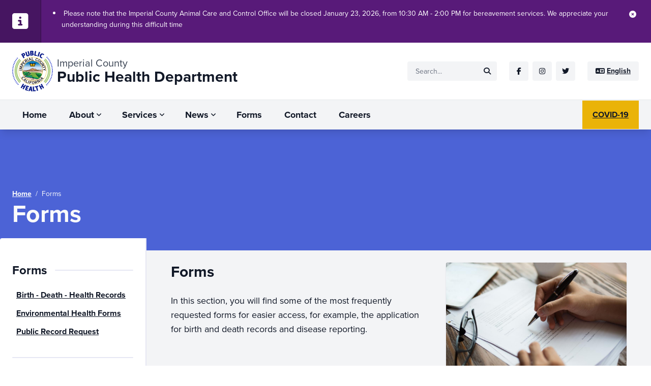

--- FILE ---
content_type: text/html; charset=UTF-8
request_url: https://www.icphd.org/forms
body_size: 8407
content:
<!doctype html>
<html lang="en" prefix="og:https://ogp.me/ns#">
    <head>
        <meta charset="utf-8">
        <title>Forms - Imperial County Public Health Department</title>
        <meta name="description" content="In this section, you will find some of the most frequently requested forms for easier access, for example, the application for birth and death records and disease reporting.">
        <meta name="viewport" content="width=device-width, initial-scale=1">
        <meta property="og:description" content="ICPHD protects and promotes the health of our county through community efforts to assess needs, develop policies, and provision services.">
        <meta property="og:locale" content="en">
        <meta property="og:site_name" content="Imperial County Public Health Department">
        <meta property="og:title" content="Forms">
        <meta property="og:type" content="website">
        <meta property="og:url" content="https://www.icphd.org/forms">
        <meta property="twitter:card" content="summary_large_image">
        <meta property="twitter:description" content="ICPHD protects and promotes the health of our county through community efforts to assess needs, develop policies, and provision services.">
        <meta property="twitter:title" content="Forms">
        <meta property="twitter:url" content="https://www.icphd.org/forms">
                                        <meta property="og:image" content="https://www.icphd.org/layout/_1200x630_crop_center-center_75_none/295805/ICPHD-Website-Page-Back-Link.jpg">
            <meta property="twitter:image" content="https://www.icphd.org/layout/_1200x630_crop_center-center_75_none/295805/ICPHD-Website-Page-Back-Link.jpg">
                <link href="https://www.icphd.org/forms" rel="canonical">
                            <link href="https://www.icphd.org/layout/Logos/_16x16_fit_center-center_75_none/favicon.png" rel="icon" sizes="16x16">
            <link href="https://www.icphd.org/layout/Logos/_32x32_fit_center-center_75_none/favicon.png" rel="icon" sizes="32x32">
            <link href="https://www.icphd.org/layout/Logos/_96x96_fit_center-center_75_none/favicon.png" rel="icon" sizes="96x96">
            <link href="https://www.icphd.org/layout/Logos/_180x180_fit_center-center_75_none/favicon.png" rel="apple-touch-icon" sizes="180x180">
            <link href="https://www.icphd.org/layout/Logos/_192x192_fit_center-center_75_none/favicon.png" rel="icon" sizes="192x192">
                <link href="/css/bootstrap-prefixed.css" rel="stylesheet">
        <link href="https://use.typekit.net/orp8avr.css" rel="stylesheet">
        <link href="/css/app.css?id=099a25da6e86fed363f9d213b713672c" rel="stylesheet">
        <link rel="stylesheet" href="https://cdn.jsdelivr.net/npm/driver.js@1.0.1/dist/driver.css"/>
        <script src="https://cdn.jsdelivr.net/npm/driver.js@1.0.1/dist/driver.js.iife.js"></script>
    </head>
    <body>
        <div class="flex flex-col font-primary leading-relaxed min-h-screen text-gray-900 layout is-pre-load bg-gray-100" id="app">
            <a class="bg-gray-900 focus:bg-black fixed flex items-center justify-center leading-none left-1/2 no-underline opacity-0 focus:opacity-100 px-4 py-3 scale-95 focus:scale-100 space-x-1 text-center text-white top-4 -translate-x-1/2 whitespace-nowrap z-0 focus:z-[1000]" href="#main">
                <span class="underline">Skip to main content</span>
                <span class="fa-solid fa-arrow-turn-down" aria-hidden="true"></span>
            </a>
            <header class="bg-white fixed inset-x-0 shadow-lg top-0 z-50" id="header" role="banner">
                                                    <layout-notices storage-key="1768924442" v-cloak v-slot="{ handleDismissal }">
                        <div class="bg-accent-500 duration-300 ease-out leading-relaxed overflow-hidden text-sm text-white transition-all" id="notices-outer" v-bind:class="{ '!h-2':isScrolled }" role="alert">
                            <div class="duration-300 ease-out transition-all" v-bind:class="{ 'invisible opacity-0':isScrolled }" id="notices-inner" style="background-image:linear-gradient(to right, var(--color-accent-600) 0%, var(--color-accent-600) 49.9%, var(--color-accent-500) 50.1%, var(--color-accent-500) 100%)">
                                <div class="container relative">
                                    <div class="flex flex-nowrap gap-y-0 justify-center -mx-6">
                                        <div class="hidden md:block px-6 w-auto">
                                            <div class="bg-accent-600 border-accent-700 border-r flex h-full items-center leading-none -mx-6 px-6 py-4 text-4xl">
                                                <span class="fa-solid fa-square-info" aria-hidden="true"></span>
                                            </div>
                                        </div>
                                        <div class="flex-1 px-6 w-auto">
                                            <div class="bg-accent-500 flex h-full items-center -mx-6 pl-6 pr-16 py-4">
                                                <ul class="pl-4">
                                                                                                            <li class="[&_p]:my-2 [&_p]:first:mt-0 [&_p]:last:mt-0">
                                                            <p><strong> </strong>Please note that the Imperial County Animal Care and Control Office will be closed January 23, 2026, from 10:30 AM - 2:00 PM for bereavement services. We appreciate your understanding during this difficult time</p>
                                                        </li>
                                                                                                    </ul>
                                            </div>
                                        </div>
                                    </div>
                                    <div class="absolute right-6 top-4">
                                        <button class="flex h-6 items-center justify-center leading-none no-underline px-3 py-2 space-x-1 text-center text-white w-6 whitespace-nowrap" type="button" v-on:click="handleDismissal">
                                            <span class="fa-solid fa-circle-xmark" aria-hidden="true"></span>
                                            <span class="sr-only">Close</span>
                                        </button>
                                    </div>
                                </div>
                            </div>
                        </div>
                    </layout-notices>
                                <div class="block lg:hidden">
                    <div class="bg-white py-4">
                        <div class="container">
                            <div class="flex flex-nowrap gap-y-0 items-center justify-between -mx-6">
                                <div class="px-6 w-auto">
                                    <h1>
                                        <a class="flex items-center no-underline space-x-2" href="https://www.icphd.org/" title="Return to homepage">
                                            <div class="h-20">
                                                                                                <img class="h-full hidden sm:block" alt="" height="100%" src="https://www.icphd.org/layout/Logos/logo.svg">
                                            </div>
                                            <div class="flex-1 space-y-[0.125rem]">
                                                <div class="font-normal leading-none sm:leading-none md:leading-none text-base sm:text-lg md:text-xl text-gray-700 whitespace-nowrap">
                                                    Imperial County
                                                </div>
                                                <div class="leading-none sm:leading-none md:leading-none text-xl sm:text-2xl md:text-3xl whitespace-nowrap">
                                                    Public Health Department
                                                </div>
                                            </div>
                                        </a>
                                    </h1>
                                </div>
                                <div class="px-6 w-auto">
                                    <layout-navigation-mobile v-cloak v-slot="{ handleToggle, isActive }">
                                        <button class="flex items-center justify-center h-12 leading-none no-underline px-2 py-1 text-center w-12 whitespace-nowrap" id="navigation-mobile-toggle" v-bind:aria-expanded="isActive ? 'true' : 'false'" aria-haspopup="true" type="button" v-on:click="handleToggle">
                                            <span class="sr-only">Site navigation</span>
                                        </button>
                                        <div class="bg-white duration-300 ease-out fixed flex flex-col inset-0 invisible opacity-0 overflow-y-scroll top-[var(--header-height)] transition-all -z-[1]" v-bind:class="{ '!opacity-100 !visible !z-10':isActive }">
                                            <div class="bg-gray-100 border-gray-200 border-t py-2">
                                                <div class="container">
                                                    <div class="flex flex-wrap gap-y-2 items-center justify-between -mx-6">
                                                        <div class="px-6 w-auto">
                                                            <div class="flex items-center space-x-2">
                                                                                                                                                                                                    <a class="stagger bg-white focus:bg-primary-400/10 hover:bg-primary-400/10 flex h-[2.375rem] items-center justify-center leading-none no-underline focus:opacity-100 hover:opacity-100 text-center focus:text-primary-400 hover:text-primary-400 text-sm w-[2.375rem] whitespace-nowrap" href="https://www.facebook.com/icpublichealth">
                                                                        <span class="fa-brands fa-facebook-f" aria-hidden="true"></span>
                                                                        <span class="sr-only">Facebook</span>
                                                                    </a>
                                                                                                                                    <a class="stagger bg-white focus:bg-primary-400/10 hover:bg-primary-400/10 flex h-[2.375rem] items-center justify-center leading-none no-underline focus:opacity-100 hover:opacity-100 text-center focus:text-primary-400 hover:text-primary-400 text-sm w-[2.375rem] whitespace-nowrap" href="https://www.instagram.com/icpublichealth">
                                                                        <span class="fa-brands fa-instagram" aria-hidden="true"></span>
                                                                        <span class="sr-only">Instagram</span>
                                                                    </a>
                                                                                                                                    <a class="stagger bg-white focus:bg-primary-400/10 hover:bg-primary-400/10 flex h-[2.375rem] items-center justify-center leading-none no-underline focus:opacity-100 hover:opacity-100 text-center focus:text-primary-400 hover:text-primary-400 text-sm w-[2.375rem] whitespace-nowrap" href="https://www.twitter.com/icpublichealth">
                                                                        <span class="fa-brands fa-twitter" aria-hidden="true"></span>
                                                                        <span class="sr-only">Twitter</span>
                                                                    </a>
                                                                                                                            </div>
                                                        </div>
                                                        <div class="px-6 w-auto">
                                                            <div class="relative">
                                                                <button class="stagger bg-white focus:bg-primary-400/10 hover:bg-primary-400/10 flex h-[2.375rem] items-center justify-center leading-none no-underline focus:opacity-100 hover:opacity-100 peer px-4 space-x-1 text-center focus:text-primary-400 hover:text-primary-400 text-sm whitespace-nowrap" aria-haspopup="true" aria-label="Site language" type="button">
                                                                    <span class="fa-solid fa-language" aria-hidden="true"></span>
                                                                    <span class="underline">English</span>
                                                                </button>
                                                                <div class="absolute duration-300 ease-out invisible focus-within:visible hover:visible peer-focus:visible peer-hover:visible opacity-0 focus-within:opacity-100 hover:opacity-100 peer-focus:opacity-100 peer-hover:opacity-100 pt-2 right-0 top-full transition-all w-32 z-0 focus-within:z-10 hover:z-10 peer-focus:z-10 peer-hover:z-10">
                                                                    <ul class="bg-white block list-none m-0 p-2 rounded shadow-lg">
                                                                                                                                                                                                                            <li class="my-0">
                                                                                <a class="focus:bg-primary-400/10 hover:bg-primary-400/10 block leading-none focus:opacity-100 hover:opacity-100 p-2 focus:text-primary-400 hover:text-primary-400 text-sm" href="https://www.icphd.org/forms">
                                                                                    English
                                                                                </a>
                                                                            </li>
                                                                                                                                                    <li class="my-0">
                                                                                <a class="focus:bg-primary-400/10 hover:bg-primary-400/10 block leading-none focus:opacity-100 hover:opacity-100 p-2 focus:text-primary-400 hover:text-primary-400 text-sm" href="https://www.icphd.org/es/formas">
                                                                                    Español
                                                                                </a>
                                                                            </li>
                                                                                                                                            </ul>
                                                                </div>
                                                            </div>
                                                        </div>
                                                        <div class="px-6 w-full">
                                                            <form action="https://www.icphd.org/search" method="get">
                                                                <div class="stagger relative">
                                                                    <input class="bg-white border-none h-[2.375rem] leading-none pl-4 pr-10 focus:ring focus:ring-blue-500/50 rounded text-sm w-full" aria-label="Site search" name="q" placeholder="Search..." type="text" value="">
                                                                    <button class="absolute focus:bg-primary-400/10 hover:bg-primary-400/10 flex items-center justify-center leading-none no-underline focus:opacity-100 hover:opacity-100 p-2 right-1 text-center focus:text-primary-400 hover:text-primary-400 text-sm top-1 whitespace-nowrap" type="submit">
                                                                        <span class="fa-solid fa-magnifying-glass" aria-hidden="true"></span>
                                                                        <span class="sr-only">Submit</span>
                                                                    </button>
                                                                </div>
                                                            </form>
                                                        </div>
                                                    </div>
                                                </div>
                                            </div>
                                            <div class="border-gray-200 border-t flex-1 overflow-y-scroll">
                                                <div class="container">
                                                    <div class="flex flex-wrap gap-y-0 justify-center -mx-6">
                                                        <div class="px-6 w-full">
                                                            <!-- TODO: navigation -->
                                                            <nav aria-label="Site navigation" role="navigation">
                                                                <ul class="list-none m-0 p-0 py-4" role="menubar">
                                                                                                                                                                                                                <li class="m-0" role="none">
                                                                            <a class="stagger focus:bg-primary-400/10 hover:bg-primary-400/10 block leading-none no-underline p-4 focus:text-primary-400 hover:text-primary-400 text-xl" href="https://www.icphd.org/" role="menuitem">
                                                                                Home
                                                                            </a>
                                                                                                                                                    </li>
                                                                                                                                            <li class="m-0" role="none">
                                                                            <a class="stagger focus:bg-primary-400/10 hover:bg-primary-400/10 block leading-none no-underline p-4 focus:text-primary-400 hover:text-primary-400 text-xl" href="#" role="menuitem">
                                                                                About
                                                                            </a>
                                                                                                                                                            <ul class="list-none m-0 p-0 pl-6" role="menu">
                                                                                                                                                            <li class="m-0" role="none">
                                                                            <a class="stagger focus:bg-primary-400/10 hover:bg-primary-400/10 block leading-none no-underline p-4 focus:text-primary-400 hover:text-primary-400 text-xl" href="https://www.icphd.org/about" role="menuitem">
                                                                                About Us
                                                                            </a>
                                                                                                                                                    </li>
                                                                                                                                            <li class="m-0" role="none">
                                                                            <a class="stagger focus:bg-primary-400/10 hover:bg-primary-400/10 block leading-none no-underline p-4 focus:text-primary-400 hover:text-primary-400 text-xl" href="https://www.icphd.org/about/legal-authority-for-imperial-county-public-health-department-services" role="menuitem">
                                                                                Legal Authority for Imperial County Public Health Department Services
                                                                            </a>
                                                                                                                                                    </li>
                                                                                                                                            <li class="m-0" role="none">
                                                                            <a class="stagger focus:bg-primary-400/10 hover:bg-primary-400/10 block leading-none no-underline p-4 focus:text-primary-400 hover:text-primary-400 text-xl" href="https://www.icphd.org/about/strategic-plan" role="menuitem">
                                                                                Strategic Plan 2024 - 2027
                                                                            </a>
                                                                                                                                                    </li>
                                                                                                                                                    </ul>
                                                                                                                                                    </li>
                                                                                                                                            <li class="m-0" role="none">
                                                                            <a class="stagger focus:bg-primary-400/10 hover:bg-primary-400/10 block leading-none no-underline p-4 focus:text-primary-400 hover:text-primary-400 text-xl" href="#" role="menuitem">
                                                                                Services
                                                                            </a>
                                                                                                                                                            <ul class="list-none m-0 p-0 pl-6" role="menu">
                                                                                                                                                            <li class="m-0" role="none">
                                                                            <a class="stagger focus:bg-primary-400/10 hover:bg-primary-400/10 block leading-none no-underline p-4 focus:text-primary-400 hover:text-primary-400 text-xl" href="https://www.icphd.org/clinical-and-health-services" role="menuitem">
                                                                                Clinical and Health Services
                                                                            </a>
                                                                                                                                                    </li>
                                                                                                                                            <li class="m-0" role="none">
                                                                            <a class="stagger focus:bg-primary-400/10 hover:bg-primary-400/10 block leading-none no-underline p-4 focus:text-primary-400 hover:text-primary-400 text-xl" href="https://www.icphd.org/emergency-medical-services" role="menuitem">
                                                                                Emergency Medical Services (EMS)
                                                                            </a>
                                                                                                                                                    </li>
                                                                                                                                            <li class="m-0" role="none">
                                                                            <a class="stagger focus:bg-primary-400/10 hover:bg-primary-400/10 block leading-none no-underline p-4 focus:text-primary-400 hover:text-primary-400 text-xl" href="https://www.icphd.org/environmental-health" role="menuitem">
                                                                                Environmental Health
                                                                            </a>
                                                                                                                                                    </li>
                                                                                                                                            <li class="m-0" role="none">
                                                                            <a class="stagger focus:bg-primary-400/10 hover:bg-primary-400/10 block leading-none no-underline p-4 focus:text-primary-400 hover:text-primary-400 text-xl" href="https://www.icphd.org/health-information-and-resources" role="menuitem">
                                                                                Health Information and Resources
                                                                            </a>
                                                                                                                                                    </li>
                                                                                                                                                    </ul>
                                                                                                                                                    </li>
                                                                                                                                            <li class="m-0" role="none">
                                                                            <a class="stagger focus:bg-primary-400/10 hover:bg-primary-400/10 block leading-none no-underline p-4 focus:text-primary-400 hover:text-primary-400 text-xl" href="#" role="menuitem">
                                                                                News
                                                                            </a>
                                                                                                                                                            <ul class="list-none m-0 p-0 pl-6" role="menu">
                                                                                                                                                            <li class="m-0" role="none">
                                                                            <a class="stagger focus:bg-primary-400/10 hover:bg-primary-400/10 block leading-none no-underline p-4 focus:text-primary-400 hover:text-primary-400 text-xl" href="https://www.icphd.org/news" role="menuitem">
                                                                                News Releases
                                                                            </a>
                                                                                                                                                    </li>
                                                                                                                                            <li class="m-0" role="none">
                                                                            <a class="stagger focus:bg-primary-400/10 hover:bg-primary-400/10 block leading-none no-underline p-4 focus:text-primary-400 hover:text-primary-400 text-xl" href="https://www.icphd.org/events" role="menuitem">
                                                                                Events
                                                                            </a>
                                                                                                                                                    </li>
                                                                                                                                                    </ul>
                                                                                                                                                    </li>
                                                                                                                                            <li class="m-0" role="none">
                                                                            <a class="stagger focus:bg-primary-400/10 hover:bg-primary-400/10 block leading-none no-underline p-4 focus:text-primary-400 hover:text-primary-400 text-xl" href="https://www.icphd.org/forms" role="menuitem">
                                                                                Forms
                                                                            </a>
                                                                                                                                                    </li>
                                                                                                                                            <li class="m-0" role="none">
                                                                            <a class="stagger focus:bg-primary-400/10 hover:bg-primary-400/10 block leading-none no-underline p-4 focus:text-primary-400 hover:text-primary-400 text-xl" href="https://www.icphd.org/contact" role="menuitem">
                                                                                Contact
                                                                            </a>
                                                                                                                                                    </li>
                                                                                                                                            <li class="m-0" role="none">
                                                                            <a class="stagger focus:bg-primary-400/10 hover:bg-primary-400/10 block leading-none no-underline p-4 focus:text-primary-400 hover:text-primary-400 text-xl" href="https://www.icphd.org/careers" role="menuitem">
                                                                                Careers
                                                                            </a>
                                                                                                                                                    </li>
                                                                                                                                    </ul>
                                                            </nav>
                                                        </div>
                                                    </div>
                                                </div>
                                            </div>
                                                                                            <div class="bg-gray-100 border-gray-200 border-t py-2">
                                                    <div class="container">
                                                        <div class="flex flex-nowrap gap-y-0 items-center justify-center -mx-6">
                                                            <div class="px-6 w-full">
                                                                <a class="stagger bg-[color:var(--color)] focus:bg-[color:var(--color-active)] hover:bg-[color:var(--color-active)] flex items-center justify-center leading-none no-underline focus:opacity-100 hover:opacity-100 px-4 py-3 space-x-1 text-[color:var(--color-contrast)] text-center whitespace-nowrap" href="https://www.icphd.org/covid-19" style="--color:#eab308; --color-active:#f7c42b; --color-contrast:#111827;">
                                                                    <span class="underline">COVID-19</span>
                                                                </a>
                                                            </div>
                                                        </div>
                                                    </div>
                                                </div>
                                                                                    </div>
                                    </layout-navigation-mobile>
                                </div>
                            </div>
                        </div>
                    </div>
                </div>
                <div class="hidden lg:block">
                    <div class="bg-white py-4">
                        <div class="container">
                            <div class="flex flex-nowrap gap-y-0 items-center justify-between -mx-6">
                                <div class="px-6 w-auto">
                                    <h1>
                                        <a class="flex items-center no-underline space-x-2" href="https://www.icphd.org/" title="Return to homepage">
                                            <div class="h-20">
                                                                                                <img class="block h-full" alt="" height="100%" src="https://www.icphd.org/layout/Logos/logo.svg">
                                            </div>
                                            <div class="flex-1 space-y-[0.125rem]">
                                                <div class="font-normal leading-none text-xl text-gray-700 whitespace-nowrap">
                                                    Imperial County
                                                </div>
                                                <div class="leading-none text-3xl whitespace-nowrap">
                                                    Public Health Department
                                                </div>
                                            </div>
                                        </a>
                                    </h1>
                                </div>
                                <div class="px-6 w-auto">
                                    <div class="flex items-center space-x-6">
                                        <div>
                                            <form action="https://www.icphd.org/search" method="get">
                                                <div class="relative">
                                                    <input class="bg-gray-100 border-none h-[2.375rem] leading-none pl-4 pr-10 focus:ring focus:ring-blue-500/50 rounded text-sm w-44" aria-label="Site search" name="q" placeholder="Search..." type="text" value="">
                                                    <button class="absolute focus:bg-primary-400/10 hover:bg-primary-400/10 flex items-center justify-center leading-none no-underline focus:opacity-100 hover:opacity-100 p-2 right-1 text-center focus:text-primary-400 hover:text-primary-400 text-sm top-1 whitespace-nowrap" type="submit">
                                                        <span class="fa-solid fa-magnifying-glass" aria-hidden="true"></span>
                                                        <span class="sr-only">Submit</span>
                                                    </button>
                                                </div>
                                            </form>
                                        </div>
                                        <div class="flex items-center space-x-2">
                                                                                                                                        <a class="bg-gray-100 focus:bg-primary-400/10 hover:bg-primary-400/10 flex h-[2.375rem] items-center justify-center leading-none no-underline focus:opacity-100 hover:opacity-100 text-center focus:text-primary-400 hover:text-primary-400 text-sm w-[2.375rem] whitespace-nowrap" href="https://www.facebook.com/icpublichealth">
                                                    <span class="fa-brands fa-facebook-f" aria-hidden="true"></span>
                                                    <span class="sr-only">Facebook</span>
                                                </a>
                                                                                            <a class="bg-gray-100 focus:bg-primary-400/10 hover:bg-primary-400/10 flex h-[2.375rem] items-center justify-center leading-none no-underline focus:opacity-100 hover:opacity-100 text-center focus:text-primary-400 hover:text-primary-400 text-sm w-[2.375rem] whitespace-nowrap" href="https://www.instagram.com/icpublichealth">
                                                    <span class="fa-brands fa-instagram" aria-hidden="true"></span>
                                                    <span class="sr-only">Instagram</span>
                                                </a>
                                                                                            <a class="bg-gray-100 focus:bg-primary-400/10 hover:bg-primary-400/10 flex h-[2.375rem] items-center justify-center leading-none no-underline focus:opacity-100 hover:opacity-100 text-center focus:text-primary-400 hover:text-primary-400 text-sm w-[2.375rem] whitespace-nowrap" href="https://www.twitter.com/icpublichealth">
                                                    <span class="fa-brands fa-twitter" aria-hidden="true"></span>
                                                    <span class="sr-only">Twitter</span>
                                                </a>
                                                                                    </div>
                                        <div class="relative">
                                            <button class="bg-gray-100 focus:bg-primary-400/10 hover:bg-primary-400/10 flex h-[2.375rem] items-center justify-center leading-none no-underline focus:opacity-100 hover:opacity-100 peer px-4 space-x-1 text-center focus:text-primary-400 hover:text-primary-400 text-sm whitespace-nowrap" aria-haspopup="true" aria-label="Site language" type="button">
                                                <span class="fa-solid fa-language" aria-hidden="true"></span>
                                                <span class="underline">English</span>
                                            </button>
                                            <div class="absolute duration-300 ease-out invisible focus-within:visible hover:visible peer-focus:visible peer-hover:visible opacity-0 focus-within:opacity-100 hover:opacity-100 peer-focus:opacity-100 peer-hover:opacity-100 pt-2 right-0 top-full transition-all w-32 z-0 focus-within:z-10 hover:z-10 peer-focus:z-10 peer-hover:z-10">
                                                <ul class="bg-gray-100 block list-none m-0 p-2 rounded shadow-lg">
                                                                                                                                                                <li class="my-0">
                                                            <a class="focus:bg-primary-400/10 hover:bg-primary-400/10 block leading-none focus:opacity-100 hover:opacity-100 p-2 focus:text-primary-400 hover:text-primary-400 text-sm" href="https://www.icphd.org/forms">
                                                                English
                                                            </a>
                                                        </li>
                                                                                                            <li class="my-0">
                                                            <a class="focus:bg-primary-400/10 hover:bg-primary-400/10 block leading-none focus:opacity-100 hover:opacity-100 p-2 focus:text-primary-400 hover:text-primary-400 text-sm" href="https://www.icphd.org/es/formas">
                                                                Español
                                                            </a>
                                                        </li>
                                                                                                    </ul>
                                            </div>
                                        </div>
                                    </div>
                                </div>
                            </div>
                        </div>
                    </div>
                    <div class="bg-gray-100 border-gray-200 border-t">
                        <div class="container">
                            <div class="flex flex-nowrap gap-y-0 items-center justify-between -mx-6">
                                <div class="px-6 w-auto">
                                    <layout-navigation-desktop v-cloak>
                                        <!-- TODO: navigation -->
                                        <nav aria-label="Site navigation" role="navigation">
                                            <ul role="menubar">
                                                                                                                                                    <li role="none">
                                                        <a href="https://www.icphd.org/" role="menuitem">
                                                            Home
                                                        </a>
                                                                                                            </li>
                                                                                                    <li role="none">
                                                        <a href="#" role="menuitem">
                                                            About
                                                        </a>
                                                                                                                    <div>
                                                                <ul role="menu">
                                                                                                                        <li role="none">
                                                        <a href="https://www.icphd.org/about" role="menuitem">
                                                            About Us
                                                        </a>
                                                                                                            </li>
                                                                                                    <li role="none">
                                                        <a href="https://www.icphd.org/about/legal-authority-for-imperial-county-public-health-department-services" role="menuitem">
                                                            Legal Authority for Imperial County Public Health Department Services
                                                        </a>
                                                                                                            </li>
                                                                                                    <li role="none">
                                                        <a href="https://www.icphd.org/about/strategic-plan" role="menuitem">
                                                            Strategic Plan 2024 - 2027
                                                        </a>
                                                                                                            </li>
                                                                                                                </ul>
                                                            </div>
                                                                                                            </li>
                                                                                                    <li role="none">
                                                        <a href="#" role="menuitem">
                                                            Services
                                                        </a>
                                                                                                                    <div>
                                                                <ul role="menu">
                                                                                                                        <li role="none">
                                                        <a href="https://www.icphd.org/clinical-and-health-services" role="menuitem">
                                                            Clinical and Health Services
                                                        </a>
                                                                                                            </li>
                                                                                                    <li role="none">
                                                        <a href="https://www.icphd.org/emergency-medical-services" role="menuitem">
                                                            Emergency Medical Services (EMS)
                                                        </a>
                                                                                                            </li>
                                                                                                    <li role="none">
                                                        <a href="https://www.icphd.org/environmental-health" role="menuitem">
                                                            Environmental Health
                                                        </a>
                                                                                                            </li>
                                                                                                    <li role="none">
                                                        <a href="https://www.icphd.org/health-information-and-resources" role="menuitem">
                                                            Health Information and Resources
                                                        </a>
                                                                                                            </li>
                                                                                                                </ul>
                                                            </div>
                                                                                                            </li>
                                                                                                    <li role="none">
                                                        <a href="#" role="menuitem">
                                                            News
                                                        </a>
                                                                                                                    <div>
                                                                <ul role="menu">
                                                                                                                        <li role="none">
                                                        <a href="https://www.icphd.org/news" role="menuitem">
                                                            News Releases
                                                        </a>
                                                                                                            </li>
                                                                                                    <li role="none">
                                                        <a href="https://www.icphd.org/events" role="menuitem">
                                                            Events
                                                        </a>
                                                                                                            </li>
                                                                                                                </ul>
                                                            </div>
                                                                                                            </li>
                                                                                                    <li role="none">
                                                        <a href="https://www.icphd.org/forms" role="menuitem">
                                                            Forms
                                                        </a>
                                                                                                            </li>
                                                                                                    <li role="none">
                                                        <a href="https://www.icphd.org/contact" role="menuitem">
                                                            Contact
                                                        </a>
                                                                                                            </li>
                                                                                                    <li role="none">
                                                        <a href="https://www.icphd.org/careers" role="menuitem">
                                                            Careers
                                                        </a>
                                                                                                            </li>
                                                                                            </ul>
                                        </nav>
                                    </layout-navigation-desktop>
                                </div>
                                                                    <div class="px-6 w-auto">
                                        <a class="bg-[color:var(--color)] focus:bg-[color:var(--color-active)] hover:bg-[color:var(--color-active)] flex items-center justify-center leading-none no-underline focus:opacity-100 hover:opacity-100 p-5 rounded-none space-x-1 text-[color:var(--color-contrast)] text-center whitespace-nowrap" href="https://www.icphd.org/covid-19" style="--color:#eab308; --color-active:#f7c42b; --color-contrast:#111827;">
                                            <span class="underline">COVID-19</span>
                                        </a>
                                    </div>
                                                            </div>
                        </div>
                    </div>
                </div>
            </header>
            <main class="flex-1 pt-[var(--header-height)]" id="main" role="main">
                    <div class="page page-page">
        <section class="flex items-end min-h-[14.875rem] pb-12 pt-30 relative" style="background-color:#4c63d6; color:#f9fafb;">
            <div class="relative w-full z-10">
                <div class="container">
                    <div class="gap-x-12 gap-y-6 grid grid-cols-1 md:grid-cols-[minmax(0,_1fr)_16rem]">
                        <div class="col-span-1 order-2 md:order-1">
                            <div class="flex flex-nowrap gap-y-0 justify-center -mx-6">
                                <div class="px-6 space-y-2 w-full">
                                    <div>
                                        <nav aria-label="Breadcrumbs">
                                            <ol class="flex items-center leading-none list-none m-0 p-0 space-x-2 text-sm">
                                                <li class="my-0 truncate">
                                                                                                        <a href="https://www.icphd.org/">Home</a>
                                                </li>
                                                                                                <li class="my-0">
                                                    /
                                                </li>
                                                <li class="my-0 truncate" aria-current="page">
                                                    Forms
                                                </li>
                                            </ol>
                                        </nav>
                                    </div>
                                    <div class="flex space-x-4">
                                        <div>
                                            <h2 class="leading-none text-5xl">
                                                Forms
                                            </h2>
                                        </div>
                                    </div>
                                </div>
                            </div>
                        </div>
                                            </div>
                </div>
            </div>
            <div class="absolute inset-0 z-0">
                <div class="absolute inset-0 z-10" style="background-image:linear-gradient(to top, #1e2f85 0%, transparent 100%);"></div>
                                                    <div class="absolute bg-blend-multiply bg-cover bg-no-repeat inset-0 opacity-[0.33] saturate-[0.75] z-0" style="background-color:#4c63d6; background-image:url(https://www.icphd.org/layout/Stock-Photos/_1536x768_crop_center-center_75_none/businessman-examining-papers-table.jpg); background-position:50% 50%;"></div>
                            </div>
        </section>
                                        <section class="bg-secondary-500 lg:hidden -mt-6 pb-6 relative z-10">
            <div class="container p-0">
                <component-accordion v-cloak>
                    <template v-slot="{ active, toggle }">
                        <button class="focus:bg-secondary-300 hover:bg-secondary-300 flex items-center justify-between leading-none no-underline focus:opacity-100 hover:opacity-100 p-6 space-x-6 w-full" id="mobile-sub-navigation-toggle" aria-controls="mobile-sub-navigation-target" v-bind:aria-expanded="active.includes('1') ? 'true' : 'false'" v-on:click="toggle('1')">
                            <div class="leading-none text-lg underline">
                                Jump to a subpage...
                            </div>
                            <div>
                                <span class="fa-solid fa-angle-up" aria-hidden="true" v-if="active.includes('1')"></span>
                                <span class="fa-solid fa-angle-down" aria-hidden="true" v-else></span>
                            </div>
                        </button>
                        <div class="border-primary-500/10 border-t-2 py-4" id="mobile-sub-navigation-target" aria-labeledby="mobile-sub-navigation-toggle" v-show="active.includes('1')">
                            <component-accordion :initial-active='[]' v-cloak>
                                <template v-slot="{ active, toggle }">
                                    <ul class="list-none !m-0 !p-0" role="menubar">
                                                                                    <li class="!my-0" role="none">
                                                <div class="focus-within:bg-secondary-300 hover:bg-secondary-300 duration-300 ease-out flex rounded transition-all ">
                                                                                                            <a class="flex-1 leading-tight focus:opacity-100 hover:opacity-100 px-6 py-2" href="https://www.icphd.org/forms/birth-death-health-records">
                                                            Birth - Death - Health Records
                                                        </a>
                                                                                                                                                        </div>
                                                                                            </li>
                                                                                    <li class="!my-0" role="none">
                                                <div class="focus-within:bg-secondary-300 hover:bg-secondary-300 duration-300 ease-out flex rounded transition-all ">
                                                                                                            <a class="flex-1 leading-tight focus:opacity-100 hover:opacity-100 px-6 py-2" href="https://www.icphd.org/environmental-health/environmental-health-forms">
                                                            Environmental Health Forms
                                                        </a>
                                                                                                                                                        </div>
                                                                                            </li>
                                                                                    <li class="!my-0" role="none">
                                                <div class="focus-within:bg-secondary-300 hover:bg-secondary-300 duration-300 ease-out flex rounded transition-all ">
                                                                                                            <a class="flex-1 leading-tight focus:opacity-100 hover:opacity-100 px-6 py-2" href="https://www.icphd.org/forms/public-record-request">
                                                            Public Record Request
                                                        </a>
                                                                                                                                                        </div>
                                                                                            </li>
                                                                            </ul>
                                </template>
                            </component-accordion>
                        </div>
                    </template>
                </component-accordion>
            </div>
        </section>
        <section class="-mt-6 relative z-20">
            <div class="container relative">
                <div class="flex flex-wrap gap-y-24 justify-center -mx-6 py-12 lg:py-0 relative z-10">
                    <div class="lg:flex-1 flex flex-col flex-nowrap items-start justify-between lg:order-2 px-6 lg:p-12 space-y-12 w-full lg:w-[46rem] xl:w-[62rem]">
                        <div class="w-full [&_*]:scroll-mt-52">
                                                            <div class="content-block content-block-feature content-block-feature-text-image">
    <div class="flex flex-wrap -mx-4" style="--color:#111827; --color-contrast:#f9fafb; --color-darken:#020204; --color-lighten:#212e4a;">
    <div class="order-1 md:order-2 px-4 w-full md:w-5/12">
        <div class="bg-gray-900 overflow-hidden rounded shadow shadow-primary-500/10 ">
                                        <img class="w-full " alt="" src="https://www.icphd.org/layout/Stock-Photos/_1024xAUTO_fit_center-center_75_none/businessman-examining-papers-table.jpg" style="object-position:50% 50%;">
                    </div>
    </div>
    <div class="mt-8 md:mt-0 order-2 md:order-1 px-4 space-y-6 w-full md:w-7/12 ">
        <div class="space-y-6">
                            <h3>
                    Forms
                </h3>
                        <div class="text-lg">
                <p>In this section, you will find some of the most frequently requested forms for easier access, for example, the application for birth and death records and disease reporting.</p>
            </div>
        </div>
            </div>
</div>
</div>
                                                            <div class="content-block content-block-buttons content-block-buttons-grid">
                    <div class="gap-x-6 gap-y-4 grid grid-cols-[repeat(var(--mobile-columns),_minmax(0,_1fr))] md:grid-cols-[repeat(var(--tablet-columns),_minmax(0,_1fr))] lg:grid-cols-[repeat(var(--laptop-columns),_minmax(0,_1fr))] xl:grid-cols-[repeat(var(--desktop-columns),_minmax(0,_1fr))]" style="--mobile-columns:1; --tablet-columns:1; --laptop-columns:1; --desktop-columns:1;">
                                        <div class="col-span-1">
                    <a class="bg-[color:var(--color)] flex flex-nowrap h-full leading-none no-underline overflow-hidden text-[color:var(--color-contrast)] w-full" href="https://www.icphd.org/forms/birth-death-health-records" style="--color:#0a1c89; --color-contrast:#f9fafb;">
                                                    <div class="bg-black/25 flex items-center justify-center leading-none p-4 text-xl">
                                <span class="fa-solid fa-fw fa-file-certificate" aria-hidden="true"></span>
                            </div>
                            <div class="bg-black/40 h-full w-0.5"></div>
                                                <div class="flex items-center justify-start leading-none text-sm underline p-4">
                            Birth, Death &amp; Health Forms
                        </div>
                    </a>
                </div>
                            <div class="col-span-1">
                    <a class="bg-[color:var(--color)] flex flex-nowrap h-full leading-none no-underline overflow-hidden text-[color:var(--color-contrast)] w-full" href="https://www.icphd.org/environmental-health/environmental-health-forms" style="--color:#0a1c89; --color-contrast:#f9fafb;">
                                                    <div class="bg-black/25 flex items-center justify-center leading-none p-4 text-xl">
                                <span class="fa-solid fa-fw fa-earth-americas" aria-hidden="true"></span>
                            </div>
                            <div class="bg-black/40 h-full w-0.5"></div>
                                                <div class="flex items-center justify-start leading-none text-sm underline p-4">
                            Environmental Health Forms
                        </div>
                    </a>
                </div>
                            <div class="col-span-1">
                    <a class="bg-[color:var(--color)] flex flex-nowrap h-full leading-none no-underline overflow-hidden text-[color:var(--color-contrast)] w-full" href="https://www.icphd.org/forms/public-record-request" style="--color:#0a1c89; --color-contrast:#f9fafb;">
                                                    <div class="bg-black/25 flex items-center justify-center leading-none p-4 text-xl">
                                <span class="fa-solid fa-fw fa-file-check" aria-hidden="true"></span>
                            </div>
                            <div class="bg-black/40 h-full w-0.5"></div>
                                                <div class="flex items-center justify-start leading-none text-sm underline p-4">
                            Public Record Request
                        </div>
                    </a>
                </div>
                    </div>
</div>
                                                    </div>
                        <div class="w-full">
                            <div class="border-t-2 border-gray-300 italic leading-none mt-6 pt-6 text-sm">
                                Last modified 04/28/2025 at 4:53 PM
                            </div>
                        </div>
                    </div>
                                                                    <div class="lg:border-primary-500/10 lg:border-r-2 lg:order-1 px-6 lg:py-12 lg:rounded-tl space-y-8 w-full lg:w-72 hidden lg:block bg-white">
                            <div class="hidden lg:block space-y-4">
                                <div class="flex items-end justify-between relative space-x-4">
                                    <h3 class="leading-tight text-2xl">
                                        Forms
                                    </h3>
                                    <div class="bg-primary-500/10 flex-1 h-0.5 mb-[0.875rem] min-w-[3rem] rounded-full w-full"></div>
                                </div>
                                <div>
                                    <component-accordion :initial-active='[]' v-cloak>
                                        <template v-slot="{ active, toggle }">
                                            <ul class="list-none !m-0 !p-0" role="menubar">
                                                                                                    <li class="!my-0" role="none">
                                                        <div class="focus-within:bg-primary-400/10 hover:bg-primary-400/10 duration-300 ease-out flex rounded focus-within:text-primary-400 hover:text-primary-400 transition-all ">
                                                                                                                            <a class="flex-1 leading-tight focus:opacity-100 hover:opacity-100 p-2" href="https://www.icphd.org/forms/birth-death-health-records">
                                                                    Birth - Death - Health Records
                                                                </a>
                                                                                                                                                                                </div>
                                                                                                            </li>
                                                                                                    <li class="!my-0" role="none">
                                                        <div class="focus-within:bg-primary-400/10 hover:bg-primary-400/10 duration-300 ease-out flex rounded focus-within:text-primary-400 hover:text-primary-400 transition-all ">
                                                                                                                            <a class="flex-1 leading-tight focus:opacity-100 hover:opacity-100 p-2" href="https://www.icphd.org/environmental-health/environmental-health-forms">
                                                                    Environmental Health Forms
                                                                </a>
                                                                                                                                                                                </div>
                                                                                                            </li>
                                                                                                    <li class="!my-0" role="none">
                                                        <div class="focus-within:bg-primary-400/10 hover:bg-primary-400/10 duration-300 ease-out flex rounded focus-within:text-primary-400 hover:text-primary-400 transition-all ">
                                                                                                                            <a class="flex-1 leading-tight focus:opacity-100 hover:opacity-100 p-2" href="https://www.icphd.org/forms/public-record-request">
                                                                    Public Record Request
                                                                </a>
                                                                                                                                                                                </div>
                                                                                                            </li>
                                                                                            </ul>
                                        </template>
                                    </component-accordion>
                                </div>
                            </div>
                            <div class="bg-primary-500/10 h-0.5 !mt-0 lg:!mt-8 rounded-full"></div>
                                                    </div>
                                    </div>
                <div class="absolute bg-gradient-to-b inset-0 max-h-96 rounded-t z-0 from-white to-gray-100"></div>
            </div>
        </section>
    </div>
            </main>
            <footer id="footer" role="contentinfo">
                <div class="bg-primary-500 leading-relaxed py-12 text-sm text-white">
                    <div class="container">
                        <div class="flex flex-wrap gap-y-12 justify-center -mx-6">
                            <div class="px-6 space-y-4 w-full md:w-6/12 lg:w-3/12">
                                <div class="relative">
                                    <h2 class="bg-primary-500 box-decoration-slice inline leading-none pr-2 relative text-base z-10">
                                        Imperial County Public Health Department
                                    </h2>
                                    <div class="absolute bg-white/25 bottom-3 h-0.5 rounded-full w-full"></div>
                                </div>
                                <div class="space-y-4">
                                    <div class="space-y-2">
                                                                                                                            <div class="flex space-x-2">
                                                <div>
                                                    <span class="fa-solid fa-fw fa-location-dot" aria-hidden="true"></span>
                                                </div>
                                                <div>
                                                    935 Broadway St<br />
El Centro, CA 92243
                                                </div>
                                            </div>
                                                                                    <div class="flex space-x-2">
                                                <div>
                                                    <span class="fa-solid fa-fw fa-phone" aria-hidden="true"></span>
                                                </div>
                                                <div>
                                                    442-265-1444
                                                </div>
                                            </div>
                                                                                    <div class="flex space-x-2">
                                                <div>
                                                    <span class="fa-solid fa-fw fa-phone" aria-hidden="true"></span>
                                                </div>
                                                <div>
                                                    1-800-478-4650
                                                </div>
                                            </div>
                                                                                    <div class="flex space-x-2">
                                                <div>
                                                    <span class="fa-solid fa-fw fa-clock" aria-hidden="true"></span>
                                                </div>
                                                <div>
                                                    Monday-Friday<br />
8am-12pm and 1pm-5pm
                                                </div>
                                            </div>
                                                                            </div>
                                    <div class="flex items-center space-x-2">
                                                                                                                            <a class="bg-white flex h-8 items-center justify-center leading-none no-underline text-center text-primary-500 w-8 whitespace-nowrap" href="https://www.facebook.com/icpublichealth">
                                                <span class="fa-brands fa-facebook-f" aria-hidden="true"></span>
                                                <span class="sr-only">Facebook</span>
                                            </a>
                                                                                    <a class="bg-white flex h-8 items-center justify-center leading-none no-underline text-center text-primary-500 w-8 whitespace-nowrap" href="https://www.instagram.com/icpublichealth">
                                                <span class="fa-brands fa-instagram" aria-hidden="true"></span>
                                                <span class="sr-only">Instagram</span>
                                            </a>
                                                                                    <a class="bg-white flex h-8 items-center justify-center leading-none no-underline text-center text-primary-500 w-8 whitespace-nowrap" href="https://www.twitter.com/icpublichealth">
                                                <span class="fa-brands fa-twitter" aria-hidden="true"></span>
                                                <span class="sr-only">Twitter</span>
                                            </a>
                                                                            </div>
                                </div>
                            </div>
                            <div class="px-6 space-y-4 w-full md:w-6/12 lg:w-3/12">
                                <div class="relative">
                                    <h2 class="bg-primary-500 box-decoration-slice inline leading-none pr-2 relative text-base z-10">
                                        Navigation
                                    </h2>
                                    <div class="absolute bg-white/25 bottom-3 h-0.5 rounded-full w-full"></div>
                                </div>
                                <div class="space-y-4">
                                    <div>
                                        <!-- TODO: navigation -->
                                        <ul class="list-none m-0 p-0">
                                                                                                                                        <li>
                                                    <a href="https://www.icphd.org/">
                                                        Home
                                                    </a>
                                                </li>
                                                                                            <li>
                                                    <a href="https://www.icphd.org/about">
                                                        About
                                                    </a>
                                                </li>
                                                                                            <li>
                                                    <a href="https://www.icphd.org/news">
                                                        News
                                                    </a>
                                                </li>
                                                                                            <li>
                                                    <a href="https://www.icphd.org/forms">
                                                        Forms
                                                    </a>
                                                </li>
                                                                                            <li>
                                                    <a href="https://www.icphd.org/contact">
                                                        Contact
                                                    </a>
                                                </li>
                                                                                    </ul>
                                    </div>
                                </div>
                            </div>
                            <div class="px-6 space-y-4 w-full md:w-6/12 lg:w-3/12">
                                <div class="relative">
                                    <h2 class="bg-primary-500 box-decoration-slice inline leading-none pr-2 relative text-base z-10">
                                        Additional Links
                                    </h2>
                                    <div class="absolute bg-white/25 bottom-3 h-0.5 rounded-full w-full"></div>
                                </div>
                                <div class="space-y-4">
                                    <div>
                                        <!-- TODO: links -->
                                        <ul class="list-none m-0 p-0">
                                                                                                                                        <li>
                                                    <a href="https://imperialcounty.org/">
                                                        Imperial County
                                                    </a>
                                                </li>
                                                                                            <li>
                                                    <a href="https://www.cdph.ca.gov">
                                                        California Department of Public Health
                                                    </a>
                                                </li>
                                                                                            <li>
                                                    <a href="https://covid19.ca.gov">
                                                        California For All
                                                    </a>
                                                </li>
                                                                                            <li>
                                                    <a href="https://www.cdc.gov">
                                                        Centers for Disease Control and Prevention
                                                    </a>
                                                </li>
                                                                                    </ul>
                                    </div>
                                    <div>
                                        <a href="https://phaboard.org/">
                                            <img class="w-24" alt="Public Health Accreditation Board" src="/images/phab.png">
                                        </a>
                                    </div>
                                </div>
                            </div>
                            <div class="px-6 space-y-4 w-full md:w-6/12 lg:w-3/12">
                                <div class="relative">
                                    <h2 class="bg-primary-500 box-decoration-slice inline leading-none pr-2 relative text-base z-10">
                                        Interpreting Services
                                    </h2>
                                    <div class="absolute bg-white/25 bottom-3 h-0.5 rounded-full w-full"></div>
                                </div>
                                <div class="space-y-4">
                                    <div>
                                        <p>The County of Imperial provides sign and language interpreting services, telecommunication devices (TTYS), and other aids and services, free of charge, to persons conducting business with the County who are deaf or hard of hearing.</p><p><a href="https://www.icphd.org/policies/notice-of-interpreting-services">Learn more about Interpreting Services</a></p>
                                    </div>
                                </div>
                            </div>
                        </div>
                    </div>
                </div>
                <div class="bg-white leading-relaxed py-6 text-xs">
                    <div class="container">
                        <div class="flex flex-wrap gap-y-4 items-center justify-between -mx-6">
                            <div class="px-6 text-center md:text-left w-full md:w-auto">
                                <ul class="md:flex md:items-center list-none m-0 p-0 md:space-x-4">
                                                                                                                <li class="m-0">
                                            <a class="focus:opacity-100 hover:opacity-100 focus:text-primary-400 hover:text-primary-400" href="https://www.icphd.org/policies/accessibility-statement">
                                                Accessibility Statement
                                            </a>
                                        </li>
                                                                            <li class="m-0">
                                            <a class="focus:opacity-100 hover:opacity-100 focus:text-primary-400 hover:text-primary-400" href="https://www.icphd.org/policies/non-discrimination-statement">
                                                Non-Discrimination Statement
                                            </a>
                                        </li>
                                                                            <li class="m-0">
                                            <a class="focus:opacity-100 hover:opacity-100 focus:text-primary-400 hover:text-primary-400" href="https://www.icphd.org/policies/notice-of-interpreting-services">
                                                Notice of Interpreting Services
                                            </a>
                                        </li>
                                                                            <li class="m-0">
                                            <a class="focus:opacity-100 hover:opacity-100 focus:text-primary-400 hover:text-primary-400" href="https://www.icphd.org/policies/privacy-notice">
                                                Privacy Notice
                                            </a>
                                        </li>
                                                                    </ul>
                            </div>
                            <div class="px-6 text-center md:text-right w-full md:w-auto">
                                Crafted by <a class="focus:opacity-100 hover:opacity-100 focus:text-[#9e0918] hover:text-[#9e0918]" href="https://www.conveyorgroup.com">Conveyor Group</a>
                            </div>
                        </div>
                    </div>
                </div>
            </footer>
        </div>
        <script src="/js/app.js?id=4df3fe15400c58018cbc7e39dd596d66"></script>
        <script src="https://cdn.jsdelivr.net/npm/sweetalert2@11"></script>
        <script async src="https://www.googletagmanager.com/gtag/js?id=G-4V9ZM2GK54"></script>
        <script>
            window.dataLayer = window.dataLayer || [];
            function gtag(){dataLayer.push(arguments);}
            gtag('js', new Date());
            gtag('config', 'G-4V9ZM2GK54');
            gtag('config', 'G-NVPZ1LZH59');
        </script>
            </body>
</html>


--- FILE ---
content_type: text/css
request_url: https://www.icphd.org/css/bootstrap-prefixed.css
body_size: 30551
content:
@charset "UTF-8";
/*!
 * Bootstrap  v5.3.2 (https://getbootstrap.com/)
 * Copyright 2011-2023 The Bootstrap Authors
 * Licensed under MIT (https://github.com/twbs/bootstrap/blob/main/LICENSE)
 */:root,[data-bs-theme=light]{--bs-blue:#0d6efd;--bs-indigo:#6610f2;--bs-purple:#6f42c1;--bs-pink:#d63384;--bs-red:#dc3545;--bs-orange:#fd7e14;--bs-yellow:#ffc107;--bs-green:#198754;--bs-teal:#20c997;--bs-cyan:#0dcaf0;--bs-black:#000;--bs-white:#fff;--bs-gray:#6c757d;--bs-gray-dark:#343a40;--bs-gray-100:#f8f9fa;--bs-gray-200:#e9ecef;--bs-gray-300:#dee2e6;--bs-gray-400:#ced4da;--bs-gray-500:#adb5bd;--bs-gray-600:#6c757d;--bs-gray-700:#495057;--bs-gray-800:#343a40;--bs-gray-900:#212529;--bs-primary:#0d6efd;--bs-secondary:#6c757d;--bs-success:#198754;--bs-info:#0dcaf0;--bs-warning:#ffc107;--bs-danger:#dc3545;--bs-light:#f8f9fa;--bs-dark:#212529;--bs-primary-rgb:13,110,253;--bs-secondary-rgb:108,117,125;--bs-success-rgb:25,135,84;--bs-info-rgb:13,202,240;--bs-warning-rgb:255,193,7;--bs-danger-rgb:220,53,69;--bs-light-rgb:248,249,250;--bs-dark-rgb:33,37,41;--bs-primary-text-emphasis:#052c65;--bs-secondary-text-emphasis:#2b2f32;--bs-success-text-emphasis:#0a3622;--bs-info-text-emphasis:#055160;--bs-warning-text-emphasis:#664d03;--bs-danger-text-emphasis:#58151c;--bs-light-text-emphasis:#495057;--bs-dark-text-emphasis:#495057;--bs-primary-bg-subtle:#cfe2ff;--bs-secondary-bg-subtle:#e2e3e5;--bs-success-bg-subtle:#d1e7dd;--bs-info-bg-subtle:#cff4fc;--bs-warning-bg-subtle:#fff3cd;--bs-danger-bg-subtle:#f8d7da;--bs-light-bg-subtle:#fcfcfd;--bs-dark-bg-subtle:#ced4da;--bs-primary-border-subtle:#9ec5fe;--bs-secondary-border-subtle:#c4c8cb;--bs-success-border-subtle:#a3cfbb;--bs-info-border-subtle:#9eeaf9;--bs-warning-border-subtle:#ffe69c;--bs-danger-border-subtle:#f1aeb5;--bs-light-border-subtle:#e9ecef;--bs-dark-border-subtle:#adb5bd;--bs-white-rgb:255,255,255;--bs-black-rgb:0,0,0;--bs-font-sans-serif:system-ui,-apple-system,"Segoe UI",Roboto,"Helvetica Neue","Noto Sans","Liberation Sans",Arial,sans-serif,"Apple Color Emoji","Segoe UI Emoji","Segoe UI Symbol","Noto Color Emoji";--bs-font-monospace:SFMono-Regular,Menlo,Monaco,Consolas,"Liberation Mono","Courier New",monospace;--bs-gradient:linear-gradient(180deg,hsla(0,0%,100%,.15),hsla(0,0%,100%,0));--bs-body-font-family:var(--bs-font-sans-serif);--bs-body-font-size:1rem;--bs-body-font-weight:400;--bs-body-line-height:1.5;--bs-body-color:#212529;--bs-body-color-rgb:33,37,41;--bs-body-bg:#fff;--bs-body-bg-rgb:255,255,255;--bs-emphasis-color:#000;--bs-emphasis-color-rgb:0,0,0;--bs-secondary-color:rgba(33,37,41,.75);--bs-secondary-color-rgb:33,37,41;--bs-secondary-bg:#e9ecef;--bs-secondary-bg-rgb:233,236,239;--bs-tertiary-color:rgba(33,37,41,.5);--bs-tertiary-color-rgb:33,37,41;--bs-tertiary-bg:#f8f9fa;--bs-tertiary-bg-rgb:248,249,250;--bs-heading-color:inherit;--bs-link-color:#0d6efd;--bs-link-color-rgb:13,110,253;--bs-link-decoration:underline;--bs-link-hover-color:#0a58ca;--bs-link-hover-color-rgb:10,88,202;--bs-code-color:#d63384;--bs-highlight-color:#212529;--bs-highlight-bg:#fff3cd;--bs-border-width:1px;--bs-border-style:solid;--bs-border-color:#dee2e6;--bs-border-color-translucent:rgba(0,0,0,.175);--bs-border-radius:0.375rem;--bs-border-radius-sm:0.25rem;--bs-border-radius-lg:0.5rem;--bs-border-radius-xl:1rem;--bs-border-radius-xxl:2rem;--bs-border-radius-2xl:var(--bs-border-radius-xxl);--bs-border-radius-pill:50rem;--bs-box-shadow:0 0.5rem 1rem rgba(0,0,0,.15);--bs-box-shadow-sm:0 0.125rem 0.25rem rgba(0,0,0,.075);--bs-box-shadow-lg:0 1rem 3rem rgba(0,0,0,.175);--bs-box-shadow-inset:inset 0 1px 2px rgba(0,0,0,.075);--bs-focus-ring-width:0.25rem;--bs-focus-ring-opacity:0.25;--bs-focus-ring-color:rgba(13,110,253,.25);--bs-form-valid-color:#198754;--bs-form-valid-border-color:#198754;--bs-form-invalid-color:#dc3545;--bs-form-invalid-border-color:#dc3545}[data-bs-theme=dark]{--bs-body-color:#dee2e6;--bs-body-color-rgb:222,226,230;--bs-body-bg:#212529;--bs-body-bg-rgb:33,37,41;--bs-emphasis-color:#fff;--bs-emphasis-color-rgb:255,255,255;--bs-secondary-color:rgba(222,226,230,.75);--bs-secondary-color-rgb:222,226,230;--bs-secondary-bg:#343a40;--bs-secondary-bg-rgb:52,58,64;--bs-tertiary-color:rgba(222,226,230,.5);--bs-tertiary-color-rgb:222,226,230;--bs-tertiary-bg:#2b3035;--bs-tertiary-bg-rgb:43,48,53;--bs-primary-text-emphasis:#6ea8fe;--bs-secondary-text-emphasis:#a7acb1;--bs-success-text-emphasis:#75b798;--bs-info-text-emphasis:#6edff6;--bs-warning-text-emphasis:#ffda6a;--bs-danger-text-emphasis:#ea868f;--bs-light-text-emphasis:#f8f9fa;--bs-dark-text-emphasis:#dee2e6;--bs-primary-bg-subtle:#031633;--bs-secondary-bg-subtle:#161719;--bs-success-bg-subtle:#051b11;--bs-info-bg-subtle:#032830;--bs-warning-bg-subtle:#332701;--bs-danger-bg-subtle:#2c0b0e;--bs-light-bg-subtle:#343a40;--bs-dark-bg-subtle:#1a1d20;--bs-primary-border-subtle:#084298;--bs-secondary-border-subtle:#41464b;--bs-success-border-subtle:#0f5132;--bs-info-border-subtle:#087990;--bs-warning-border-subtle:#997404;--bs-danger-border-subtle:#842029;--bs-light-border-subtle:#495057;--bs-dark-border-subtle:#343a40;--bs-heading-color:inherit;--bs-link-color:#6ea8fe;--bs-link-hover-color:#8bb9fe;--bs-link-color-rgb:110,168,254;--bs-link-hover-color-rgb:139,185,254;--bs-code-color:#e685b5;--bs-highlight-color:#dee2e6;--bs-highlight-bg:#664d03;--bs-border-color:#495057;--bs-border-color-translucent:hsla(0,0%,100%,.15);--bs-form-valid-color:#75b798;--bs-form-valid-border-color:#75b798;--bs-form-invalid-color:#ea868f;--bs-form-invalid-border-color:#ea868f;color-scheme:dark}.bs-lead{font-size:1.25rem;font-weight:300}.bs-display-1{font-size:calc(1.625rem + 4.5vw);font-weight:300;line-height:1.2}@media (min-width:1200px){.bs-display-1{font-size:5rem}}.bs-display-2{font-size:calc(1.575rem + 3.9vw);font-weight:300;line-height:1.2}@media (min-width:1200px){.bs-display-2{font-size:4.5rem}}.bs-display-3{font-size:calc(1.525rem + 3.3vw);font-weight:300;line-height:1.2}@media (min-width:1200px){.bs-display-3{font-size:4rem}}.bs-display-4{font-size:calc(1.475rem + 2.7vw);font-weight:300;line-height:1.2}@media (min-width:1200px){.bs-display-4{font-size:3.5rem}}.bs-display-5{font-size:calc(1.425rem + 2.1vw);font-weight:300;line-height:1.2}@media (min-width:1200px){.bs-display-5{font-size:3rem}}.bs-display-6{font-size:calc(1.375rem + 1.5vw);font-weight:300;line-height:1.2}@media (min-width:1200px){.bs-display-6{font-size:2.5rem}}.bs-list-inline,.bs-list-unstyled{list-style:none;padding-left:0}.bs-list-inline-item{display:inline-block}.bs-list-inline-item:not(:last-child){margin-right:.5rem}.bs-initialism{font-size:.875em;text-transform:uppercase}.bs-blockquote{font-size:1.25rem;margin-bottom:1rem}.bs-blockquote>:last-child{margin-bottom:0}.bs-blockquote-footer{color:#6c757d;font-size:.875em;margin-bottom:1rem;margin-top:-1rem}.bs-blockquote-footer:before{content:"— "}.bs-img-fluid,.bs-img-thumbnail{height:auto;max-width:100%}.bs-img-thumbnail{background-color:var(--bs-body-bg);border:var(--bs-border-width) solid var(--bs-border-color);border-radius:var(--bs-border-radius);padding:.25rem}.bs-figure{display:inline-block}.bs-figure-img{line-height:1;margin-bottom:.5rem}.bs-figure-caption{color:var(--bs-secondary-color);font-size:.875em}.bs-container,.bs-container-fluid,.bs-container-lg,.bs-container-md,.bs-container-sm,.bs-container-xl,.bs-container-xxl{--bs-gutter-x:1.5rem;--bs-gutter-y:0;margin-left:auto;margin-right:auto;padding-left:calc(var(--bs-gutter-x)*.5);padding-right:calc(var(--bs-gutter-x)*.5);width:100%}@media (min-width:640px){.bs-container,.bs-container-sm{max-width:540px}}@media (min-width:768px){.bs-container,.bs-container-md,.bs-container-sm{max-width:720px}}@media (min-width:1024px){.bs-container,.bs-container-lg,.bs-container-md,.bs-container-sm{max-width:960px}}@media (min-width:1280px){.bs-container,.bs-container-lg,.bs-container-md,.bs-container-sm,.bs-container-xl{max-width:1140px}}@media (min-width:1536px){.bs-container,.bs-container-lg,.bs-container-md,.bs-container-sm,.bs-container-xl,.bs-container-xxl{max-width:1320px}}:root{--bs-breakpoint-xs:0;--bs-breakpoint-sm:640px;--bs-breakpoint-md:768px;--bs-breakpoint-lg:1024px;--bs-breakpoint-xl:1280px;--bs-breakpoint-xxl:1536px}.bs-row{--bs-gutter-x:1.5rem;--bs-gutter-y:0;display:flex;flex-wrap:wrap;margin-left:calc(var(--bs-gutter-x)*-.5);margin-right:calc(var(--bs-gutter-x)*-.5);margin-top:calc(var(--bs-gutter-y)*-1)}.bs-row>*{flex-shrink:0;margin-top:var(--bs-gutter-y);max-width:100%;padding-left:calc(var(--bs-gutter-x)*.5);padding-right:calc(var(--bs-gutter-x)*.5);width:100%}.bs-col{flex:1 0 0%}.bs-row-cols-auto>*{flex:0 0 auto;width:auto}.bs-row-cols-1>*{flex:0 0 auto;width:100%}.bs-row-cols-2>*{flex:0 0 auto;width:50%}.bs-row-cols-3>*{flex:0 0 auto;width:33.33333333%}.bs-row-cols-4>*{flex:0 0 auto;width:25%}.bs-row-cols-5>*{flex:0 0 auto;width:20%}.bs-row-cols-6>*{flex:0 0 auto;width:16.66666667%}.bs-col-auto{flex:0 0 auto;width:auto}.bs-col-1{flex:0 0 auto;width:8.33333333%}.bs-col-2{flex:0 0 auto;width:16.66666667%}.bs-col-3{flex:0 0 auto;width:25%}.bs-col-4{flex:0 0 auto;width:33.33333333%}.bs-col-5{flex:0 0 auto;width:41.66666667%}.bs-col-6{flex:0 0 auto;width:50%}.bs-col-7{flex:0 0 auto;width:58.33333333%}.bs-col-8{flex:0 0 auto;width:66.66666667%}.bs-col-9{flex:0 0 auto;width:75%}.bs-col-10{flex:0 0 auto;width:83.33333333%}.bs-col-11{flex:0 0 auto;width:91.66666667%}.bs-col-12{flex:0 0 auto;width:100%}.bs-offset-1{margin-left:8.33333333%}.bs-offset-2{margin-left:16.66666667%}.bs-offset-3{margin-left:25%}.bs-offset-4{margin-left:33.33333333%}.bs-offset-5{margin-left:41.66666667%}.bs-offset-6{margin-left:50%}.bs-offset-7{margin-left:58.33333333%}.bs-offset-8{margin-left:66.66666667%}.bs-offset-9{margin-left:75%}.bs-offset-10{margin-left:83.33333333%}.bs-offset-11{margin-left:91.66666667%}.bs-g-0,.bs-gx-0{--bs-gutter-x:0}.bs-g-0,.bs-gy-0{--bs-gutter-y:0}.bs-g-1,.bs-gx-1{--bs-gutter-x:0.25rem}.bs-g-1,.bs-gy-1{--bs-gutter-y:0.25rem}.bs-g-2,.bs-gx-2{--bs-gutter-x:0.5rem}.bs-g-2,.bs-gy-2{--bs-gutter-y:0.5rem}.bs-g-3,.bs-gx-3{--bs-gutter-x:1rem}.bs-g-3,.bs-gy-3{--bs-gutter-y:1rem}.bs-g-4,.bs-gx-4{--bs-gutter-x:1.5rem}.bs-g-4,.bs-gy-4{--bs-gutter-y:1.5rem}.bs-g-5,.bs-gx-5{--bs-gutter-x:3rem}.bs-g-5,.bs-gy-5{--bs-gutter-y:3rem}@media (min-width:640px){.bs-col-sm{flex:1 0 0%}.bs-row-cols-sm-auto>*{flex:0 0 auto;width:auto}.bs-row-cols-sm-1>*{flex:0 0 auto;width:100%}.bs-row-cols-sm-2>*{flex:0 0 auto;width:50%}.bs-row-cols-sm-3>*{flex:0 0 auto;width:33.33333333%}.bs-row-cols-sm-4>*{flex:0 0 auto;width:25%}.bs-row-cols-sm-5>*{flex:0 0 auto;width:20%}.bs-row-cols-sm-6>*{flex:0 0 auto;width:16.66666667%}.bs-col-sm-auto{flex:0 0 auto;width:auto}.bs-col-sm-1{flex:0 0 auto;width:8.33333333%}.bs-col-sm-2{flex:0 0 auto;width:16.66666667%}.bs-col-sm-3{flex:0 0 auto;width:25%}.bs-col-sm-4{flex:0 0 auto;width:33.33333333%}.bs-col-sm-5{flex:0 0 auto;width:41.66666667%}.bs-col-sm-6{flex:0 0 auto;width:50%}.bs-col-sm-7{flex:0 0 auto;width:58.33333333%}.bs-col-sm-8{flex:0 0 auto;width:66.66666667%}.bs-col-sm-9{flex:0 0 auto;width:75%}.bs-col-sm-10{flex:0 0 auto;width:83.33333333%}.bs-col-sm-11{flex:0 0 auto;width:91.66666667%}.bs-col-sm-12{flex:0 0 auto;width:100%}.bs-offset-sm-0{margin-left:0}.bs-offset-sm-1{margin-left:8.33333333%}.bs-offset-sm-2{margin-left:16.66666667%}.bs-offset-sm-3{margin-left:25%}.bs-offset-sm-4{margin-left:33.33333333%}.bs-offset-sm-5{margin-left:41.66666667%}.bs-offset-sm-6{margin-left:50%}.bs-offset-sm-7{margin-left:58.33333333%}.bs-offset-sm-8{margin-left:66.66666667%}.bs-offset-sm-9{margin-left:75%}.bs-offset-sm-10{margin-left:83.33333333%}.bs-offset-sm-11{margin-left:91.66666667%}.bs-g-sm-0,.bs-gx-sm-0{--bs-gutter-x:0}.bs-g-sm-0,.bs-gy-sm-0{--bs-gutter-y:0}.bs-g-sm-1,.bs-gx-sm-1{--bs-gutter-x:0.25rem}.bs-g-sm-1,.bs-gy-sm-1{--bs-gutter-y:0.25rem}.bs-g-sm-2,.bs-gx-sm-2{--bs-gutter-x:0.5rem}.bs-g-sm-2,.bs-gy-sm-2{--bs-gutter-y:0.5rem}.bs-g-sm-3,.bs-gx-sm-3{--bs-gutter-x:1rem}.bs-g-sm-3,.bs-gy-sm-3{--bs-gutter-y:1rem}.bs-g-sm-4,.bs-gx-sm-4{--bs-gutter-x:1.5rem}.bs-g-sm-4,.bs-gy-sm-4{--bs-gutter-y:1.5rem}.bs-g-sm-5,.bs-gx-sm-5{--bs-gutter-x:3rem}.bs-g-sm-5,.bs-gy-sm-5{--bs-gutter-y:3rem}}@media (min-width:768px){.bs-col-md{flex:1 0 0%}.bs-row-cols-md-auto>*{flex:0 0 auto;width:auto}.bs-row-cols-md-1>*{flex:0 0 auto;width:100%}.bs-row-cols-md-2>*{flex:0 0 auto;width:50%}.bs-row-cols-md-3>*{flex:0 0 auto;width:33.33333333%}.bs-row-cols-md-4>*{flex:0 0 auto;width:25%}.bs-row-cols-md-5>*{flex:0 0 auto;width:20%}.bs-row-cols-md-6>*{flex:0 0 auto;width:16.66666667%}.bs-col-md-auto{flex:0 0 auto;width:auto}.bs-col-md-1{flex:0 0 auto;width:8.33333333%}.bs-col-md-2{flex:0 0 auto;width:16.66666667%}.bs-col-md-3{flex:0 0 auto;width:25%}.bs-col-md-4{flex:0 0 auto;width:33.33333333%}.bs-col-md-5{flex:0 0 auto;width:41.66666667%}.bs-col-md-6{flex:0 0 auto;width:50%}.bs-col-md-7{flex:0 0 auto;width:58.33333333%}.bs-col-md-8{flex:0 0 auto;width:66.66666667%}.bs-col-md-9{flex:0 0 auto;width:75%}.bs-col-md-10{flex:0 0 auto;width:83.33333333%}.bs-col-md-11{flex:0 0 auto;width:91.66666667%}.bs-col-md-12{flex:0 0 auto;width:100%}.bs-offset-md-0{margin-left:0}.bs-offset-md-1{margin-left:8.33333333%}.bs-offset-md-2{margin-left:16.66666667%}.bs-offset-md-3{margin-left:25%}.bs-offset-md-4{margin-left:33.33333333%}.bs-offset-md-5{margin-left:41.66666667%}.bs-offset-md-6{margin-left:50%}.bs-offset-md-7{margin-left:58.33333333%}.bs-offset-md-8{margin-left:66.66666667%}.bs-offset-md-9{margin-left:75%}.bs-offset-md-10{margin-left:83.33333333%}.bs-offset-md-11{margin-left:91.66666667%}.bs-g-md-0,.bs-gx-md-0{--bs-gutter-x:0}.bs-g-md-0,.bs-gy-md-0{--bs-gutter-y:0}.bs-g-md-1,.bs-gx-md-1{--bs-gutter-x:0.25rem}.bs-g-md-1,.bs-gy-md-1{--bs-gutter-y:0.25rem}.bs-g-md-2,.bs-gx-md-2{--bs-gutter-x:0.5rem}.bs-g-md-2,.bs-gy-md-2{--bs-gutter-y:0.5rem}.bs-g-md-3,.bs-gx-md-3{--bs-gutter-x:1rem}.bs-g-md-3,.bs-gy-md-3{--bs-gutter-y:1rem}.bs-g-md-4,.bs-gx-md-4{--bs-gutter-x:1.5rem}.bs-g-md-4,.bs-gy-md-4{--bs-gutter-y:1.5rem}.bs-g-md-5,.bs-gx-md-5{--bs-gutter-x:3rem}.bs-g-md-5,.bs-gy-md-5{--bs-gutter-y:3rem}}@media (min-width:1024px){.bs-col-lg{flex:1 0 0%}.bs-row-cols-lg-auto>*{flex:0 0 auto;width:auto}.bs-row-cols-lg-1>*{flex:0 0 auto;width:100%}.bs-row-cols-lg-2>*{flex:0 0 auto;width:50%}.bs-row-cols-lg-3>*{flex:0 0 auto;width:33.33333333%}.bs-row-cols-lg-4>*{flex:0 0 auto;width:25%}.bs-row-cols-lg-5>*{flex:0 0 auto;width:20%}.bs-row-cols-lg-6>*{flex:0 0 auto;width:16.66666667%}.bs-col-lg-auto{flex:0 0 auto;width:auto}.bs-col-lg-1{flex:0 0 auto;width:8.33333333%}.bs-col-lg-2{flex:0 0 auto;width:16.66666667%}.bs-col-lg-3{flex:0 0 auto;width:25%}.bs-col-lg-4{flex:0 0 auto;width:33.33333333%}.bs-col-lg-5{flex:0 0 auto;width:41.66666667%}.bs-col-lg-6{flex:0 0 auto;width:50%}.bs-col-lg-7{flex:0 0 auto;width:58.33333333%}.bs-col-lg-8{flex:0 0 auto;width:66.66666667%}.bs-col-lg-9{flex:0 0 auto;width:75%}.bs-col-lg-10{flex:0 0 auto;width:83.33333333%}.bs-col-lg-11{flex:0 0 auto;width:91.66666667%}.bs-col-lg-12{flex:0 0 auto;width:100%}.bs-offset-lg-0{margin-left:0}.bs-offset-lg-1{margin-left:8.33333333%}.bs-offset-lg-2{margin-left:16.66666667%}.bs-offset-lg-3{margin-left:25%}.bs-offset-lg-4{margin-left:33.33333333%}.bs-offset-lg-5{margin-left:41.66666667%}.bs-offset-lg-6{margin-left:50%}.bs-offset-lg-7{margin-left:58.33333333%}.bs-offset-lg-8{margin-left:66.66666667%}.bs-offset-lg-9{margin-left:75%}.bs-offset-lg-10{margin-left:83.33333333%}.bs-offset-lg-11{margin-left:91.66666667%}.bs-g-lg-0,.bs-gx-lg-0{--bs-gutter-x:0}.bs-g-lg-0,.bs-gy-lg-0{--bs-gutter-y:0}.bs-g-lg-1,.bs-gx-lg-1{--bs-gutter-x:0.25rem}.bs-g-lg-1,.bs-gy-lg-1{--bs-gutter-y:0.25rem}.bs-g-lg-2,.bs-gx-lg-2{--bs-gutter-x:0.5rem}.bs-g-lg-2,.bs-gy-lg-2{--bs-gutter-y:0.5rem}.bs-g-lg-3,.bs-gx-lg-3{--bs-gutter-x:1rem}.bs-g-lg-3,.bs-gy-lg-3{--bs-gutter-y:1rem}.bs-g-lg-4,.bs-gx-lg-4{--bs-gutter-x:1.5rem}.bs-g-lg-4,.bs-gy-lg-4{--bs-gutter-y:1.5rem}.bs-g-lg-5,.bs-gx-lg-5{--bs-gutter-x:3rem}.bs-g-lg-5,.bs-gy-lg-5{--bs-gutter-y:3rem}}@media (min-width:1280px){.bs-col-xl{flex:1 0 0%}.bs-row-cols-xl-auto>*{flex:0 0 auto;width:auto}.bs-row-cols-xl-1>*{flex:0 0 auto;width:100%}.bs-row-cols-xl-2>*{flex:0 0 auto;width:50%}.bs-row-cols-xl-3>*{flex:0 0 auto;width:33.33333333%}.bs-row-cols-xl-4>*{flex:0 0 auto;width:25%}.bs-row-cols-xl-5>*{flex:0 0 auto;width:20%}.bs-row-cols-xl-6>*{flex:0 0 auto;width:16.66666667%}.bs-col-xl-auto{flex:0 0 auto;width:auto}.bs-col-xl-1{flex:0 0 auto;width:8.33333333%}.bs-col-xl-2{flex:0 0 auto;width:16.66666667%}.bs-col-xl-3{flex:0 0 auto;width:25%}.bs-col-xl-4{flex:0 0 auto;width:33.33333333%}.bs-col-xl-5{flex:0 0 auto;width:41.66666667%}.bs-col-xl-6{flex:0 0 auto;width:50%}.bs-col-xl-7{flex:0 0 auto;width:58.33333333%}.bs-col-xl-8{flex:0 0 auto;width:66.66666667%}.bs-col-xl-9{flex:0 0 auto;width:75%}.bs-col-xl-10{flex:0 0 auto;width:83.33333333%}.bs-col-xl-11{flex:0 0 auto;width:91.66666667%}.bs-col-xl-12{flex:0 0 auto;width:100%}.bs-offset-xl-0{margin-left:0}.bs-offset-xl-1{margin-left:8.33333333%}.bs-offset-xl-2{margin-left:16.66666667%}.bs-offset-xl-3{margin-left:25%}.bs-offset-xl-4{margin-left:33.33333333%}.bs-offset-xl-5{margin-left:41.66666667%}.bs-offset-xl-6{margin-left:50%}.bs-offset-xl-7{margin-left:58.33333333%}.bs-offset-xl-8{margin-left:66.66666667%}.bs-offset-xl-9{margin-left:75%}.bs-offset-xl-10{margin-left:83.33333333%}.bs-offset-xl-11{margin-left:91.66666667%}.bs-g-xl-0,.bs-gx-xl-0{--bs-gutter-x:0}.bs-g-xl-0,.bs-gy-xl-0{--bs-gutter-y:0}.bs-g-xl-1,.bs-gx-xl-1{--bs-gutter-x:0.25rem}.bs-g-xl-1,.bs-gy-xl-1{--bs-gutter-y:0.25rem}.bs-g-xl-2,.bs-gx-xl-2{--bs-gutter-x:0.5rem}.bs-g-xl-2,.bs-gy-xl-2{--bs-gutter-y:0.5rem}.bs-g-xl-3,.bs-gx-xl-3{--bs-gutter-x:1rem}.bs-g-xl-3,.bs-gy-xl-3{--bs-gutter-y:1rem}.bs-g-xl-4,.bs-gx-xl-4{--bs-gutter-x:1.5rem}.bs-g-xl-4,.bs-gy-xl-4{--bs-gutter-y:1.5rem}.bs-g-xl-5,.bs-gx-xl-5{--bs-gutter-x:3rem}.bs-g-xl-5,.bs-gy-xl-5{--bs-gutter-y:3rem}}@media (min-width:1536px){.bs-col-xxl{flex:1 0 0%}.bs-row-cols-xxl-auto>*{flex:0 0 auto;width:auto}.bs-row-cols-xxl-1>*{flex:0 0 auto;width:100%}.bs-row-cols-xxl-2>*{flex:0 0 auto;width:50%}.bs-row-cols-xxl-3>*{flex:0 0 auto;width:33.33333333%}.bs-row-cols-xxl-4>*{flex:0 0 auto;width:25%}.bs-row-cols-xxl-5>*{flex:0 0 auto;width:20%}.bs-row-cols-xxl-6>*{flex:0 0 auto;width:16.66666667%}.bs-col-xxl-auto{flex:0 0 auto;width:auto}.bs-col-xxl-1{flex:0 0 auto;width:8.33333333%}.bs-col-xxl-2{flex:0 0 auto;width:16.66666667%}.bs-col-xxl-3{flex:0 0 auto;width:25%}.bs-col-xxl-4{flex:0 0 auto;width:33.33333333%}.bs-col-xxl-5{flex:0 0 auto;width:41.66666667%}.bs-col-xxl-6{flex:0 0 auto;width:50%}.bs-col-xxl-7{flex:0 0 auto;width:58.33333333%}.bs-col-xxl-8{flex:0 0 auto;width:66.66666667%}.bs-col-xxl-9{flex:0 0 auto;width:75%}.bs-col-xxl-10{flex:0 0 auto;width:83.33333333%}.bs-col-xxl-11{flex:0 0 auto;width:91.66666667%}.bs-col-xxl-12{flex:0 0 auto;width:100%}.bs-offset-xxl-0{margin-left:0}.bs-offset-xxl-1{margin-left:8.33333333%}.bs-offset-xxl-2{margin-left:16.66666667%}.bs-offset-xxl-3{margin-left:25%}.bs-offset-xxl-4{margin-left:33.33333333%}.bs-offset-xxl-5{margin-left:41.66666667%}.bs-offset-xxl-6{margin-left:50%}.bs-offset-xxl-7{margin-left:58.33333333%}.bs-offset-xxl-8{margin-left:66.66666667%}.bs-offset-xxl-9{margin-left:75%}.bs-offset-xxl-10{margin-left:83.33333333%}.bs-offset-xxl-11{margin-left:91.66666667%}.bs-g-xxl-0,.bs-gx-xxl-0{--bs-gutter-x:0}.bs-g-xxl-0,.bs-gy-xxl-0{--bs-gutter-y:0}.bs-g-xxl-1,.bs-gx-xxl-1{--bs-gutter-x:0.25rem}.bs-g-xxl-1,.bs-gy-xxl-1{--bs-gutter-y:0.25rem}.bs-g-xxl-2,.bs-gx-xxl-2{--bs-gutter-x:0.5rem}.bs-g-xxl-2,.bs-gy-xxl-2{--bs-gutter-y:0.5rem}.bs-g-xxl-3,.bs-gx-xxl-3{--bs-gutter-x:1rem}.bs-g-xxl-3,.bs-gy-xxl-3{--bs-gutter-y:1rem}.bs-g-xxl-4,.bs-gx-xxl-4{--bs-gutter-x:1.5rem}.bs-g-xxl-4,.bs-gy-xxl-4{--bs-gutter-y:1.5rem}.bs-g-xxl-5,.bs-gx-xxl-5{--bs-gutter-x:3rem}.bs-g-xxl-5,.bs-gy-xxl-5{--bs-gutter-y:3rem}}.bs-table{--bs-table-color-type:initial;--bs-table-bg-type:initial;--bs-table-color-state:initial;--bs-table-bg-state:initial;--bs-table-color:var(--bs-emphasis-color);--bs-table-bg:var(--bs-body-bg);--bs-table-border-color:var(--bs-border-color);--bs-table-accent-bg:transparent;--bs-table-striped-color:var(--bs-emphasis-color);--bs-table-striped-bg:rgba(var(--bs-emphasis-color-rgb),0.05);--bs-table-active-color:var(--bs-emphasis-color);--bs-table-active-bg:rgba(var(--bs-emphasis-color-rgb),0.1);--bs-table-hover-color:var(--bs-emphasis-color);--bs-table-hover-bg:rgba(var(--bs-emphasis-color-rgb),0.075);border-color:var(--bs-table-border-color);margin-bottom:1rem;vertical-align:top;width:100%}.bs-table>:not(caption)>*>*{background-color:var(--bs-table-bg);border-bottom-width:var(--bs-border-width);box-shadow:inset 0 0 0 9999px var(--bs-table-bg-state,var(--bs-table-bg-type,var(--bs-table-accent-bg)));color:var(--bs-table-color-state,var(--bs-table-color-type,var(--bs-table-color)));padding:.5rem}.bs-table>tbody{vertical-align:inherit}.bs-table>thead{vertical-align:bottom}.bs-table-group-divider{border-top:calc(var(--bs-border-width)*2) solid}.bs-caption-top{caption-side:top}.bs-table-sm>:not(caption)>*>*{padding:.25rem}.bs-table-bordered>:not(caption)>*{border-width:var(--bs-border-width) 0}.bs-table-bordered>:not(caption)>*>*{border-width:0 var(--bs-border-width)}.bs-table-borderless>:not(caption)>*>*{border-bottom-width:0}.bs-table-borderless>:not(:first-child){border-top-width:0}.bs-table-striped-columns>:not(caption)>tr>:nth-child(2n),.bs-table-striped>tbody>tr:nth-of-type(odd)>*{--bs-table-color-type:var(--bs-table-striped-color);--bs-table-bg-type:var(--bs-table-striped-bg)}.bs-table-active{--bs-table-color-state:var(--bs-table-active-color);--bs-table-bg-state:var(--bs-table-active-bg)}.bs-table-hover>tbody>tr:hover>*{--bs-table-color-state:var(--bs-table-hover-color);--bs-table-bg-state:var(--bs-table-hover-bg)}.bs-table-primary{--bs-table-color:#000;--bs-table-bg:#cfe2ff;--bs-table-border-color:#a6b5cc;--bs-table-striped-bg:#c5d7f2;--bs-table-striped-color:#000;--bs-table-active-bg:#bacbe6;--bs-table-active-color:#000;--bs-table-hover-bg:#bfd1ec;--bs-table-hover-color:#000}.bs-table-primary,.bs-table-secondary{border-color:var(--bs-table-border-color);color:var(--bs-table-color)}.bs-table-secondary{--bs-table-color:#000;--bs-table-bg:#e2e3e5;--bs-table-border-color:#b5b6b7;--bs-table-striped-bg:#d7d8da;--bs-table-striped-color:#000;--bs-table-active-bg:#cbccce;--bs-table-active-color:#000;--bs-table-hover-bg:#d1d2d4;--bs-table-hover-color:#000}.bs-table-success{--bs-table-color:#000;--bs-table-bg:#d1e7dd;--bs-table-border-color:#a7b9b1;--bs-table-striped-bg:#c7dbd2;--bs-table-striped-color:#000;--bs-table-active-bg:#bcd0c7;--bs-table-active-color:#000;--bs-table-hover-bg:#c1d6cc;--bs-table-hover-color:#000}.bs-table-info,.bs-table-success{border-color:var(--bs-table-border-color);color:var(--bs-table-color)}.bs-table-info{--bs-table-color:#000;--bs-table-bg:#cff4fc;--bs-table-border-color:#a6c3ca;--bs-table-striped-bg:#c5e8ef;--bs-table-striped-color:#000;--bs-table-active-bg:#badce3;--bs-table-active-color:#000;--bs-table-hover-bg:#bfe2e9;--bs-table-hover-color:#000}.bs-table-warning{--bs-table-color:#000;--bs-table-bg:#fff3cd;--bs-table-border-color:#ccc2a4;--bs-table-striped-bg:#f2e7c3;--bs-table-striped-color:#000;--bs-table-active-bg:#e6dbb9;--bs-table-active-color:#000;--bs-table-hover-bg:#ece1be;--bs-table-hover-color:#000}.bs-table-danger,.bs-table-warning{border-color:var(--bs-table-border-color);color:var(--bs-table-color)}.bs-table-danger{--bs-table-color:#000;--bs-table-bg:#f8d7da;--bs-table-border-color:#c6acae;--bs-table-striped-bg:#eccccf;--bs-table-striped-color:#000;--bs-table-active-bg:#dfc2c4;--bs-table-active-color:#000;--bs-table-hover-bg:#e5c7ca;--bs-table-hover-color:#000}.bs-table-light{--bs-table-color:#000;--bs-table-bg:#f8f9fa;--bs-table-border-color:#c6c7c8;--bs-table-striped-bg:#ecedee;--bs-table-striped-color:#000;--bs-table-active-bg:#dfe0e1;--bs-table-active-color:#000;--bs-table-hover-bg:#e5e6e7;--bs-table-hover-color:#000}.bs-table-dark,.bs-table-light{border-color:var(--bs-table-border-color);color:var(--bs-table-color)}.bs-table-dark{--bs-table-color:#fff;--bs-table-bg:#212529;--bs-table-border-color:#4d5154;--bs-table-striped-bg:#2c3034;--bs-table-striped-color:#fff;--bs-table-active-bg:#373b3e;--bs-table-active-color:#fff;--bs-table-hover-bg:#323539;--bs-table-hover-color:#fff}.bs-table-responsive{-webkit-overflow-scrolling:touch;overflow-x:auto}@media (max-width:639.98px){.bs-table-responsive-sm{-webkit-overflow-scrolling:touch;overflow-x:auto}}@media (max-width:767.98px){.bs-table-responsive-md{-webkit-overflow-scrolling:touch;overflow-x:auto}}@media (max-width:1023.98px){.bs-table-responsive-lg{-webkit-overflow-scrolling:touch;overflow-x:auto}}@media (max-width:1279.98px){.bs-table-responsive-xl{-webkit-overflow-scrolling:touch;overflow-x:auto}}@media (max-width:1535.98px){.bs-table-responsive-xxl{-webkit-overflow-scrolling:touch;overflow-x:auto}}.bs-form-label{margin-bottom:.5rem}.bs-col-form-label{font-size:inherit;line-height:1.5;margin-bottom:0;padding-bottom:calc(.375rem + var(--bs-border-width));padding-top:calc(.375rem + var(--bs-border-width))}.bs-col-form-label-lg{font-size:1.25rem;padding-bottom:calc(.5rem + var(--bs-border-width));padding-top:calc(.5rem + var(--bs-border-width))}.bs-col-form-label-sm{font-size:.875rem;padding-bottom:calc(.25rem + var(--bs-border-width));padding-top:calc(.25rem + var(--bs-border-width))}.bs-form-text{color:var(--bs-secondary-color);font-size:.875em;margin-top:.25rem}.bs-form-control{appearance:none;background-clip:padding-box;background-color:var(--bs-body-bg);border:var(--bs-border-width) solid var(--bs-border-color);border-radius:var(--bs-border-radius);color:var(--bs-body-color);display:block;font-size:1rem;font-weight:400;line-height:1.5;padding:.375rem .75rem;transition:border-color .15s ease-in-out,box-shadow .15s ease-in-out;width:100%}@media (prefers-reduced-motion:reduce){.bs-form-control{transition:none}}.bs-form-control[type=file]{overflow:hidden}.bs-form-control[type=file]:not(:disabled):not([readonly]){cursor:pointer}.bs-form-control:focus{background-color:var(--bs-body-bg);border-color:#86b7fe;box-shadow:0 0 0 .25rem rgba(13,110,253,.25);color:var(--bs-body-color);outline:0}.bs-form-control::-webkit-date-and-time-value{height:1.5em;margin:0;min-width:85px}.bs-form-control::-webkit-datetime-edit{display:block;padding:0}.bs-form-control::placeholder{color:var(--bs-secondary-color);opacity:1}.bs-form-control:disabled{background-color:var(--bs-secondary-bg);opacity:1}.bs-form-control::file-selector-button{background-color:var(--bs-tertiary-bg);border:0 solid;border-color:inherit;border-inline-end-width:var(--bs-border-width);border-radius:0;color:var(--bs-body-color);margin:-.375rem -.75rem;margin-inline-end:.75rem;padding:.375rem .75rem;pointer-events:none;transition:color .15s ease-in-out,background-color .15s ease-in-out,border-color .15s ease-in-out,box-shadow .15s ease-in-out}@media (prefers-reduced-motion:reduce){.bs-form-control::file-selector-button{transition:none}}.bs-form-control:hover:not(:disabled):not([readonly])::file-selector-button{background-color:var(--bs-secondary-bg)}.bs-form-control-plaintext{background-color:transparent;border:solid transparent;border-width:var(--bs-border-width) 0;color:var(--bs-body-color);display:block;line-height:1.5;margin-bottom:0;padding:.375rem 0;width:100%}.bs-form-control-plaintext:focus{outline:0}.bs-form-control-plaintext.bs-form-control-lg,.bs-form-control-plaintext.bs-form-control-sm{padding-left:0;padding-right:0}.bs-form-control-sm{border-radius:var(--bs-border-radius-sm);font-size:.875rem;min-height:calc(1.5em + .5rem + var(--bs-border-width)*2);padding:.25rem .5rem}.bs-form-control-sm::file-selector-button{margin:-.25rem -.5rem;margin-inline-end:.5rem;padding:.25rem .5rem}.bs-form-control-lg{border-radius:var(--bs-border-radius-lg);font-size:1.25rem;min-height:calc(1.5em + 1rem + var(--bs-border-width)*2);padding:.5rem 1rem}.bs-form-control-lg::file-selector-button{margin:-.5rem -1rem;margin-inline-end:1rem;padding:.5rem 1rem}textarea.bs-form-control{min-height:calc(1.5em + .75rem + var(--bs-border-width)*2)}textarea.bs-form-control-sm{min-height:calc(1.5em + .5rem + var(--bs-border-width)*2)}textarea.bs-form-control-lg{min-height:calc(1.5em + 1rem + var(--bs-border-width)*2)}.bs-form-control-color{height:calc(1.5em + .75rem + var(--bs-border-width)*2);padding:.375rem;width:3rem}.bs-form-control-color:not(:disabled):not([readonly]){cursor:pointer}.bs-form-control-color::-moz-color-swatch{border:0!important;border-radius:var(--bs-border-radius)}.bs-form-control-color::-webkit-color-swatch{border:0!important;border-radius:var(--bs-border-radius)}.bs-form-control-color.bs-form-control-sm{height:calc(1.5em + .5rem + var(--bs-border-width)*2)}.bs-form-control-color.bs-form-control-lg{height:calc(1.5em + 1rem + var(--bs-border-width)*2)}.bs-form-select{--bs-form-select-bg-img:url("data:image/svg+xml;charset=utf-8,%3Csvg xmlns='http://www.w3.org/2000/svg' viewBox='0 0 16 16'%3E%3Cpath fill='none' stroke='%23343a40' stroke-linecap='round' stroke-linejoin='round' stroke-width='2' d='m2 5 6 6 6-6'/%3E%3C/svg%3E");appearance:none;background-color:var(--bs-body-bg);background-image:var(--bs-form-select-bg-img),var(--bs-form-select-bg-icon,none);background-position:right .75rem center;background-repeat:no-repeat;background-size:16px 12px;border:var(--bs-border-width) solid var(--bs-border-color);border-radius:var(--bs-border-radius);color:var(--bs-body-color);display:block;font-size:1rem;font-weight:400;line-height:1.5;padding:.375rem 2.25rem .375rem .75rem;transition:border-color .15s ease-in-out,box-shadow .15s ease-in-out;width:100%}@media (prefers-reduced-motion:reduce){.bs-form-select{transition:none}}.bs-form-select:focus{border-color:#86b7fe;box-shadow:0 0 0 .25rem rgba(13,110,253,.25);outline:0}.bs-form-select[multiple],.bs-form-select[size]:not([size="1"]){background-image:none;padding-right:.75rem}.bs-form-select:disabled{background-color:var(--bs-secondary-bg)}.bs-form-select:-moz-focusring{color:transparent;text-shadow:0 0 0 var(--bs-body-color)}.bs-form-select-sm{border-radius:var(--bs-border-radius-sm);font-size:.875rem;padding-bottom:.25rem;padding-left:.5rem;padding-top:.25rem}.bs-form-select-lg{border-radius:var(--bs-border-radius-lg);font-size:1.25rem;padding-bottom:.5rem;padding-left:1rem;padding-top:.5rem}[data-bs-theme=dark] .bs-form-select{--bs-form-select-bg-img:url("data:image/svg+xml;charset=utf-8,%3Csvg xmlns='http://www.w3.org/2000/svg' viewBox='0 0 16 16'%3E%3Cpath fill='none' stroke='%23dee2e6' stroke-linecap='round' stroke-linejoin='round' stroke-width='2' d='m2 5 6 6 6-6'/%3E%3C/svg%3E")}.bs-form-check{display:block;margin-bottom:.125rem;min-height:1.5rem;padding-left:1.5em}.bs-form-check .bs-form-check-input{float:left;margin-left:-1.5em}.bs-form-check-reverse{padding-left:0;padding-right:1.5em;text-align:right}.bs-form-check-reverse .bs-form-check-input{float:right;margin-left:0;margin-right:-1.5em}.bs-form-check-input{--bs-form-check-bg:var(--bs-body-bg);appearance:none;background-color:var(--bs-form-check-bg);background-image:var(--bs-form-check-bg-image);background-position:50%;background-repeat:no-repeat;background-size:contain;border:var(--bs-border-width) solid var(--bs-border-color);flex-shrink:0;height:1em;margin-top:.25em;print-color-adjust:exact;vertical-align:top;width:1em}.bs-form-check-input[type=checkbox]{border-radius:.25em}.bs-form-check-input[type=radio]{border-radius:50%}.bs-form-check-input:active{filter:brightness(90%)}.bs-form-check-input:focus{border-color:#86b7fe;box-shadow:0 0 0 .25rem rgba(13,110,253,.25);outline:0}.bs-form-check-input:checked{background-color:#0d6efd;border-color:#0d6efd}.bs-form-check-input:checked[type=checkbox]{--bs-form-check-bg-image:url("data:image/svg+xml;charset=utf-8,%3Csvg xmlns='http://www.w3.org/2000/svg' viewBox='0 0 20 20'%3E%3Cpath fill='none' stroke='%23fff' stroke-linecap='round' stroke-linejoin='round' stroke-width='3' d='m6 10 3 3 6-6'/%3E%3C/svg%3E")}.bs-form-check-input:checked[type=radio]{--bs-form-check-bg-image:url("data:image/svg+xml;charset=utf-8,%3Csvg xmlns='http://www.w3.org/2000/svg' viewBox='-4 -4 8 8'%3E%3Ccircle r='2' fill='%23fff'/%3E%3C/svg%3E")}.bs-form-check-input[type=checkbox]:indeterminate{--bs-form-check-bg-image:url("data:image/svg+xml;charset=utf-8,%3Csvg xmlns='http://www.w3.org/2000/svg' viewBox='0 0 20 20'%3E%3Cpath fill='none' stroke='%23fff' stroke-linecap='round' stroke-linejoin='round' stroke-width='3' d='M6 10h8'/%3E%3C/svg%3E");background-color:#0d6efd;border-color:#0d6efd}.bs-form-check-input:disabled{filter:none;opacity:.5;pointer-events:none}.bs-form-check-input:disabled~.bs-form-check-label,.bs-form-check-input[disabled]~.bs-form-check-label{cursor:default;opacity:.5}.bs-form-switch{padding-left:2.5em}.bs-form-switch .bs-form-check-input{--bs-form-switch-bg:url("data:image/svg+xml;charset=utf-8,%3Csvg xmlns='http://www.w3.org/2000/svg' viewBox='-4 -4 8 8'%3E%3Ccircle r='3' fill='rgba(0, 0, 0, 0.25)'/%3E%3C/svg%3E");background-image:var(--bs-form-switch-bg);background-position:0;border-radius:2em;margin-left:-2.5em;transition:background-position .15s ease-in-out;width:2em}@media (prefers-reduced-motion:reduce){.bs-form-switch .bs-form-check-input{transition:none}}.bs-form-switch .bs-form-check-input:focus{--bs-form-switch-bg:url("data:image/svg+xml;charset=utf-8,%3Csvg xmlns='http://www.w3.org/2000/svg' viewBox='-4 -4 8 8'%3E%3Ccircle r='3' fill='%2386b7fe'/%3E%3C/svg%3E")}.bs-form-switch .bs-form-check-input:checked{--bs-form-switch-bg:url("data:image/svg+xml;charset=utf-8,%3Csvg xmlns='http://www.w3.org/2000/svg' viewBox='-4 -4 8 8'%3E%3Ccircle r='3' fill='%23fff'/%3E%3C/svg%3E");background-position:100%}.bs-form-switch.bs-form-check-reverse{padding-left:0;padding-right:2.5em}.bs-form-switch.bs-form-check-reverse .bs-form-check-input{margin-left:0;margin-right:-2.5em}.bs-form-check-inline{display:inline-block;margin-right:1rem}.bs-btn-check{clip:rect(0,0,0,0);pointer-events:none;position:absolute}.bs-btn-check:disabled+.bs-btn,.bs-btn-check[disabled]+.bs-btn{filter:none;opacity:.65;pointer-events:none}[data-bs-theme=dark] .bs-form-switch .bs-form-check-input:not(:checked):not(:focus){--bs-form-switch-bg:url("data:image/svg+xml;charset=utf-8,%3Csvg xmlns='http://www.w3.org/2000/svg' viewBox='-4 -4 8 8'%3E%3Ccircle r='3' fill='rgba(255, 255, 255, 0.25)'/%3E%3C/svg%3E")}.bs-form-range{appearance:none;background-color:transparent;height:1.5rem;padding:0;width:100%}.bs-form-range:focus{outline:0}.bs-form-range:focus::-webkit-slider-thumb{box-shadow:0 0 0 1px #fff,0 0 0 .25rem rgba(13,110,253,.25)}.bs-form-range:focus::-moz-range-thumb{box-shadow:0 0 0 1px #fff,0 0 0 .25rem rgba(13,110,253,.25)}.bs-form-range::-moz-focus-outer{border:0}.bs-form-range::-webkit-slider-thumb{appearance:none;background-color:#0d6efd;border:0;border-radius:1rem;height:1rem;margin-top:-.25rem;transition:background-color .15s ease-in-out,border-color .15s ease-in-out,box-shadow .15s ease-in-out;width:1rem}@media (prefers-reduced-motion:reduce){.bs-form-range::-webkit-slider-thumb{transition:none}}.bs-form-range::-webkit-slider-thumb:active{background-color:#b6d4fe}.bs-form-range::-webkit-slider-runnable-track{background-color:var(--bs-secondary-bg);border-color:transparent;border-radius:1rem;color:transparent;cursor:pointer;height:.5rem;width:100%}.bs-form-range::-moz-range-thumb{appearance:none;background-color:#0d6efd;border:0;border-radius:1rem;height:1rem;transition:background-color .15s ease-in-out,border-color .15s ease-in-out,box-shadow .15s ease-in-out;width:1rem}@media (prefers-reduced-motion:reduce){.bs-form-range::-moz-range-thumb{transition:none}}.bs-form-range::-moz-range-thumb:active{background-color:#b6d4fe}.bs-form-range::-moz-range-track{background-color:var(--bs-secondary-bg);border-color:transparent;border-radius:1rem;color:transparent;cursor:pointer;height:.5rem;width:100%}.bs-form-range:disabled{pointer-events:none}.bs-form-range:disabled::-webkit-slider-thumb{background-color:var(--bs-secondary-color)}.bs-form-range:disabled::-moz-range-thumb{background-color:var(--bs-secondary-color)}.bs-form-floating{position:relative}.bs-form-floating>.bs-form-control,.bs-form-floating>.bs-form-control-plaintext,.bs-form-floating>.bs-form-select{height:calc(3.5rem + var(--bs-border-width)*2);line-height:1.25;min-height:calc(3.5rem + var(--bs-border-width)*2)}.bs-form-floating>label{border:var(--bs-border-width) solid transparent;height:100%;left:0;overflow:hidden;padding:1rem .75rem;pointer-events:none;position:absolute;text-align:start;text-overflow:ellipsis;top:0;transform-origin:0 0;transition:opacity .1s ease-in-out,transform .1s ease-in-out;white-space:nowrap;z-index:2}@media (prefers-reduced-motion:reduce){.bs-form-floating>label{transition:none}}.bs-form-floating>.bs-form-control,.bs-form-floating>.bs-form-control-plaintext{padding:1rem .75rem}.bs-form-floating>.bs-form-control-plaintext::placeholder,.bs-form-floating>.bs-form-control::placeholder{color:transparent}.bs-form-floating>.bs-form-control-plaintext:focus,.bs-form-floating>.bs-form-control-plaintext:not(:placeholder-shown),.bs-form-floating>.bs-form-control:focus,.bs-form-floating>.bs-form-control:not(:placeholder-shown){padding-bottom:.625rem;padding-top:1.625rem}.bs-form-floating>.bs-form-control-plaintext:-webkit-autofill,.bs-form-floating>.bs-form-control:-webkit-autofill{padding-bottom:.625rem;padding-top:1.625rem}.bs-form-floating>.bs-form-select{padding-bottom:.625rem;padding-top:1.625rem}.bs-form-floating>.bs-form-control-plaintext~label,.bs-form-floating>.bs-form-control:focus~label,.bs-form-floating>.bs-form-control:not(:placeholder-shown)~label,.bs-form-floating>.bs-form-select~label{color:rgba(var(--bs-body-color-rgb),.65);transform:scale(.85) translateY(-.5rem) translateX(.15rem)}.bs-form-floating>.bs-form-control-plaintext~label:after,.bs-form-floating>.bs-form-control:focus~label:after,.bs-form-floating>.bs-form-control:not(:placeholder-shown)~label:after,.bs-form-floating>.bs-form-select~label:after{background-color:var(--bs-body-bg);border-radius:var(--bs-border-radius);content:"";height:1.5em;inset:1rem .375rem;position:absolute;z-index:-1}.bs-form-floating>.bs-form-control:-webkit-autofill~label{color:rgba(var(--bs-body-color-rgb),.65);transform:scale(.85) translateY(-.5rem) translateX(.15rem)}.bs-form-floating>.bs-form-control-plaintext~label{border-width:var(--bs-border-width) 0}.bs-form-floating>.bs-form-control:disabled~label,.bs-form-floating>:disabled~label{color:#6c757d}.bs-form-floating>.bs-form-control:disabled~label:after,.bs-form-floating>:disabled~label:after{background-color:var(--bs-secondary-bg)}.bs-input-group{align-items:stretch;display:flex;flex-wrap:wrap;position:relative;width:100%}.bs-input-group>.bs-form-control,.bs-input-group>.bs-form-floating,.bs-input-group>.bs-form-select{flex:1 1 auto;min-width:0;position:relative;width:1%}.bs-input-group>.bs-form-control:focus,.bs-input-group>.bs-form-floating:focus-within,.bs-input-group>.bs-form-select:focus{z-index:5}.bs-input-group .bs-btn{position:relative;z-index:2}.bs-input-group .bs-btn:focus{z-index:5}.bs-input-group-text{align-items:center;background-color:var(--bs-tertiary-bg);border:var(--bs-border-width) solid var(--bs-border-color);border-radius:var(--bs-border-radius);color:var(--bs-body-color);display:flex;font-size:1rem;font-weight:400;line-height:1.5;padding:.375rem .75rem;text-align:center;white-space:nowrap}.bs-input-group-lg>.bs-btn,.bs-input-group-lg>.bs-form-control,.bs-input-group-lg>.bs-form-select,.bs-input-group-lg>.bs-input-group-text{border-radius:var(--bs-border-radius-lg);font-size:1.25rem;padding:.5rem 1rem}.bs-input-group-sm>.bs-btn,.bs-input-group-sm>.bs-form-control,.bs-input-group-sm>.bs-form-select,.bs-input-group-sm>.bs-input-group-text{border-radius:var(--bs-border-radius-sm);font-size:.875rem;padding:.25rem .5rem}.bs-input-group-lg>.bs-form-select,.bs-input-group-sm>.bs-form-select{padding-right:3rem}.bs-input-group.bs-has-validation>.bs-dropdown-toggle:nth-last-child(n+4),.bs-input-group.bs-has-validation>.bs-form-floating:nth-last-child(n+3)>.bs-form-control,.bs-input-group.bs-has-validation>.bs-form-floating:nth-last-child(n+3)>.bs-form-select,.bs-input-group.bs-has-validation>:nth-last-child(n+3):not(.bs-dropdown-toggle):not(.bs-dropdown-menu):not(.bs-form-floating),.bs-input-group:not(.bs-has-validation)>.bs-dropdown-toggle:nth-last-child(n+3),.bs-input-group:not(.bs-has-validation)>.bs-form-floating:not(:last-child)>.bs-form-control,.bs-input-group:not(.bs-has-validation)>.bs-form-floating:not(:last-child)>.bs-form-select,.bs-input-group:not(.bs-has-validation)>:not(:last-child):not(.bs-dropdown-toggle):not(.bs-dropdown-menu):not(.bs-form-floating){border-bottom-right-radius:0;border-top-right-radius:0}.bs-input-group>:not(:first-child):not(.bs-dropdown-menu):not(.bs-valid-tooltip):not(.bs-valid-feedback):not(.bs-invalid-tooltip):not(.bs-invalid-feedback){border-bottom-left-radius:0;border-top-left-radius:0;margin-left:calc(var(--bs-border-width)*-1)}.bs-input-group>.bs-form-floating:not(:first-child)>.bs-form-control,.bs-input-group>.bs-form-floating:not(:first-child)>.bs-form-select{border-bottom-left-radius:0;border-top-left-radius:0}.bs-valid-feedback{color:var(--bs-form-valid-color);display:none;font-size:.875em;margin-top:.25rem;width:100%}.bs-valid-tooltip{background-color:var(--bs-success);border-radius:var(--bs-border-radius);color:#fff;display:none;font-size:.875rem;margin-top:.1rem;max-width:100%;padding:.25rem .5rem;position:absolute;top:100%;z-index:5}.bs-is-valid~.bs-valid-feedback,.bs-is-valid~.bs-valid-tooltip,.bs-was-validated :valid~.bs-valid-feedback,.bs-was-validated :valid~.bs-valid-tooltip{display:block}.bs-form-control.bs-is-valid,.bs-was-validated .bs-form-control:valid{background-image:url("data:image/svg+xml;charset=utf-8,%3Csvg xmlns='http://www.w3.org/2000/svg' viewBox='0 0 8 8'%3E%3Cpath fill='%23198754' d='M2.3 6.73.6 4.53c-.4-1.04.46-1.4 1.1-.8l1.1 1.4 3.4-3.8c.6-.63 1.6-.27 1.2.7l-4 4.6c-.43.5-.8.4-1.1.1z'/%3E%3C/svg%3E");background-position:right calc(.375em + .1875rem) center;background-repeat:no-repeat;background-size:calc(.75em + .375rem) calc(.75em + .375rem);border-color:var(--bs-form-valid-border-color);padding-right:calc(1.5em + .75rem)}.bs-form-control.bs-is-valid:focus,.bs-was-validated .bs-form-control:valid:focus{border-color:var(--bs-form-valid-border-color);box-shadow:0 0 0 .25rem rgba(var(--bs-success-rgb),.25)}.bs-was-validated textarea.bs-form-control:valid,textarea.bs-form-control.bs-is-valid{background-position:top calc(.375em + .1875rem) right calc(.375em + .1875rem);padding-right:calc(1.5em + .75rem)}.bs-form-select.bs-is-valid,.bs-was-validated .bs-form-select:valid{border-color:var(--bs-form-valid-border-color)}.bs-form-select.bs-is-valid:not([multiple]):not([size]),.bs-form-select.bs-is-valid:not([multiple])[size="1"],.bs-was-validated .bs-form-select:valid:not([multiple]):not([size]),.bs-was-validated .bs-form-select:valid:not([multiple])[size="1"]{--bs-form-select-bg-icon:url("data:image/svg+xml;charset=utf-8,%3Csvg xmlns='http://www.w3.org/2000/svg' viewBox='0 0 8 8'%3E%3Cpath fill='%23198754' d='M2.3 6.73.6 4.53c-.4-1.04.46-1.4 1.1-.8l1.1 1.4 3.4-3.8c.6-.63 1.6-.27 1.2.7l-4 4.6c-.43.5-.8.4-1.1.1z'/%3E%3C/svg%3E");background-position:right .75rem center,center right 2.25rem;background-size:16px 12px,calc(.75em + .375rem) calc(.75em + .375rem);padding-right:4.125rem}.bs-form-select.bs-is-valid:focus,.bs-was-validated .bs-form-select:valid:focus{border-color:var(--bs-form-valid-border-color);box-shadow:0 0 0 .25rem rgba(var(--bs-success-rgb),.25)}.bs-form-control-color.bs-is-valid,.bs-was-validated .bs-form-control-color:valid{width:calc(3.75rem + 1.5em)}.bs-form-check-input.bs-is-valid,.bs-was-validated .bs-form-check-input:valid{border-color:var(--bs-form-valid-border-color)}.bs-form-check-input.bs-is-valid:checked,.bs-was-validated .bs-form-check-input:valid:checked{background-color:var(--bs-form-valid-color)}.bs-form-check-input.bs-is-valid:focus,.bs-was-validated .bs-form-check-input:valid:focus{box-shadow:0 0 0 .25rem rgba(var(--bs-success-rgb),.25)}.bs-form-check-input.bs-is-valid~.bs-form-check-label,.bs-was-validated .bs-form-check-input:valid~.bs-form-check-label{color:var(--bs-form-valid-color)}.bs-form-check-inline .bs-form-check-input~.bs-valid-feedback{margin-left:.5em}.bs-input-group>.bs-form-control:not(:focus).bs-is-valid,.bs-input-group>.bs-form-floating:not(:focus-within).bs-is-valid,.bs-input-group>.bs-form-select:not(:focus).bs-is-valid,.bs-was-validated .bs-input-group>.bs-form-control:not(:focus):valid,.bs-was-validated .bs-input-group>.bs-form-floating:not(:focus-within):valid,.bs-was-validated .bs-input-group>.bs-form-select:not(:focus):valid{z-index:3}.bs-invalid-feedback{color:var(--bs-form-invalid-color);display:none;font-size:.875em;margin-top:.25rem;width:100%}.bs-invalid-tooltip{background-color:var(--bs-danger);border-radius:var(--bs-border-radius);color:#fff;display:none;font-size:.875rem;margin-top:.1rem;max-width:100%;padding:.25rem .5rem;position:absolute;top:100%;z-index:5}.bs-is-invalid~.bs-invalid-feedback,.bs-is-invalid~.bs-invalid-tooltip,.bs-was-validated :invalid~.bs-invalid-feedback,.bs-was-validated :invalid~.bs-invalid-tooltip{display:block}.bs-form-control.bs-is-invalid,.bs-was-validated .bs-form-control:invalid{background-image:url("data:image/svg+xml;charset=utf-8,%3Csvg xmlns='http://www.w3.org/2000/svg' width='12' height='12' fill='none' stroke='%23dc3545'%3E%3Ccircle cx='6' cy='6' r='4.5'/%3E%3Cpath stroke-linejoin='round' d='M5.8 3.6h.4L6 6.5z'/%3E%3Ccircle cx='6' cy='8.2' r='.6' fill='%23dc3545' stroke='none'/%3E%3C/svg%3E");background-position:right calc(.375em + .1875rem) center;background-repeat:no-repeat;background-size:calc(.75em + .375rem) calc(.75em + .375rem);border-color:var(--bs-form-invalid-border-color);padding-right:calc(1.5em + .75rem)}.bs-form-control.bs-is-invalid:focus,.bs-was-validated .bs-form-control:invalid:focus{border-color:var(--bs-form-invalid-border-color);box-shadow:0 0 0 .25rem rgba(var(--bs-danger-rgb),.25)}.bs-was-validated textarea.bs-form-control:invalid,textarea.bs-form-control.bs-is-invalid{background-position:top calc(.375em + .1875rem) right calc(.375em + .1875rem);padding-right:calc(1.5em + .75rem)}.bs-form-select.bs-is-invalid,.bs-was-validated .bs-form-select:invalid{border-color:var(--bs-form-invalid-border-color)}.bs-form-select.bs-is-invalid:not([multiple]):not([size]),.bs-form-select.bs-is-invalid:not([multiple])[size="1"],.bs-was-validated .bs-form-select:invalid:not([multiple]):not([size]),.bs-was-validated .bs-form-select:invalid:not([multiple])[size="1"]{--bs-form-select-bg-icon:url("data:image/svg+xml;charset=utf-8,%3Csvg xmlns='http://www.w3.org/2000/svg' width='12' height='12' fill='none' stroke='%23dc3545'%3E%3Ccircle cx='6' cy='6' r='4.5'/%3E%3Cpath stroke-linejoin='round' d='M5.8 3.6h.4L6 6.5z'/%3E%3Ccircle cx='6' cy='8.2' r='.6' fill='%23dc3545' stroke='none'/%3E%3C/svg%3E");background-position:right .75rem center,center right 2.25rem;background-size:16px 12px,calc(.75em + .375rem) calc(.75em + .375rem);padding-right:4.125rem}.bs-form-select.bs-is-invalid:focus,.bs-was-validated .bs-form-select:invalid:focus{border-color:var(--bs-form-invalid-border-color);box-shadow:0 0 0 .25rem rgba(var(--bs-danger-rgb),.25)}.bs-form-control-color.bs-is-invalid,.bs-was-validated .bs-form-control-color:invalid{width:calc(3.75rem + 1.5em)}.bs-form-check-input.bs-is-invalid,.bs-was-validated .bs-form-check-input:invalid{border-color:var(--bs-form-invalid-border-color)}.bs-form-check-input.bs-is-invalid:checked,.bs-was-validated .bs-form-check-input:invalid:checked{background-color:var(--bs-form-invalid-color)}.bs-form-check-input.bs-is-invalid:focus,.bs-was-validated .bs-form-check-input:invalid:focus{box-shadow:0 0 0 .25rem rgba(var(--bs-danger-rgb),.25)}.bs-form-check-input.bs-is-invalid~.bs-form-check-label,.bs-was-validated .bs-form-check-input:invalid~.bs-form-check-label{color:var(--bs-form-invalid-color)}.bs-form-check-inline .bs-form-check-input~.bs-invalid-feedback{margin-left:.5em}.bs-input-group>.bs-form-control:not(:focus).bs-is-invalid,.bs-input-group>.bs-form-floating:not(:focus-within).bs-is-invalid,.bs-input-group>.bs-form-select:not(:focus).bs-is-invalid,.bs-was-validated .bs-input-group>.bs-form-control:not(:focus):invalid,.bs-was-validated .bs-input-group>.bs-form-floating:not(:focus-within):invalid,.bs-was-validated .bs-input-group>.bs-form-select:not(:focus):invalid{z-index:4}.bs-btn{--bs-btn-padding-x:0.75rem;--bs-btn-padding-y:0.375rem;--bs-btn-font-family: ;--bs-btn-font-size:1rem;--bs-btn-font-weight:400;--bs-btn-line-height:1.5;--bs-btn-color:var(--bs-body-color);--bs-btn-bg:transparent;--bs-btn-border-width:var(--bs-border-width);--bs-btn-border-color:transparent;--bs-btn-border-radius:var(--bs-border-radius);--bs-btn-hover-border-color:transparent;--bs-btn-box-shadow:inset 0 1px 0 hsla(0,0%,100%,.15),0 1px 1px rgba(0,0,0,.075);--bs-btn-disabled-opacity:0.65;--bs-btn-focus-box-shadow:0 0 0 0.25rem rgba(var(--bs-btn-focus-shadow-rgb),.5);background-color:var(--bs-btn-bg);border:var(--bs-btn-border-width) solid var(--bs-btn-border-color);border-radius:var(--bs-btn-border-radius);color:var(--bs-btn-color);cursor:pointer;display:inline-block;font-family:var(--bs-btn-font-family);font-size:var(--bs-btn-font-size);font-weight:var(--bs-btn-font-weight);line-height:var(--bs-btn-line-height);padding:var(--bs-btn-padding-y) var(--bs-btn-padding-x);text-align:center;text-decoration:none;transition:color .15s ease-in-out,background-color .15s ease-in-out,border-color .15s ease-in-out,box-shadow .15s ease-in-out;user-select:none;vertical-align:middle}@media (prefers-reduced-motion:reduce){.bs-btn{transition:none}}.bs-btn:hover{background-color:var(--bs-btn-hover-bg);border-color:var(--bs-btn-hover-border-color);color:var(--bs-btn-hover-color)}.bs-btn-check+.bs-btn:hover{background-color:var(--bs-btn-bg);border-color:var(--bs-btn-border-color);color:var(--bs-btn-color)}.bs-btn:focus-visible{background-color:var(--bs-btn-hover-bg);border-color:var(--bs-btn-hover-border-color);box-shadow:var(--bs-btn-focus-box-shadow);color:var(--bs-btn-hover-color);outline:0}.bs-btn-check:focus-visible+.bs-btn{border-color:var(--bs-btn-hover-border-color);box-shadow:var(--bs-btn-focus-box-shadow);outline:0}.bs-btn-check:checked+.bs-btn,.bs-btn.bs-active,.bs-btn.bs-show,.bs-btn:first-child:active,:not(.bs-btn-check)+.bs-btn:active{background-color:var(--bs-btn-active-bg);border-color:var(--bs-btn-active-border-color);color:var(--bs-btn-active-color)}.bs-btn-check:checked+.bs-btn:focus-visible,.bs-btn.bs-active:focus-visible,.bs-btn.bs-show:focus-visible,.bs-btn:first-child:active:focus-visible,:not(.bs-btn-check)+.bs-btn:active:focus-visible{box-shadow:var(--bs-btn-focus-box-shadow)}.bs-btn.bs-disabled,.bs-btn:disabled,fieldset:disabled .bs-btn{background-color:var(--bs-btn-disabled-bg);border-color:var(--bs-btn-disabled-border-color);color:var(--bs-btn-disabled-color);opacity:var(--bs-btn-disabled-opacity);pointer-events:none}.bs-btn-primary{--bs-btn-color:#fff;--bs-btn-bg:#0d6efd;--bs-btn-border-color:#0d6efd;--bs-btn-hover-color:#fff;--bs-btn-hover-bg:#0b5ed7;--bs-btn-hover-border-color:#0a58ca;--bs-btn-focus-shadow-rgb:49,132,253;--bs-btn-active-color:#fff;--bs-btn-active-bg:#0a58ca;--bs-btn-active-border-color:#0a53be;--bs-btn-active-shadow:inset 0 3px 5px rgba(0,0,0,.125);--bs-btn-disabled-color:#fff;--bs-btn-disabled-bg:#0d6efd;--bs-btn-disabled-border-color:#0d6efd}.bs-btn-secondary{--bs-btn-color:#fff;--bs-btn-bg:#6c757d;--bs-btn-border-color:#6c757d;--bs-btn-hover-color:#fff;--bs-btn-hover-bg:#5c636a;--bs-btn-hover-border-color:#565e64;--bs-btn-focus-shadow-rgb:130,138,145;--bs-btn-active-color:#fff;--bs-btn-active-bg:#565e64;--bs-btn-active-border-color:#51585e;--bs-btn-active-shadow:inset 0 3px 5px rgba(0,0,0,.125);--bs-btn-disabled-color:#fff;--bs-btn-disabled-bg:#6c757d;--bs-btn-disabled-border-color:#6c757d}.bs-btn-success{--bs-btn-color:#fff;--bs-btn-bg:#198754;--bs-btn-border-color:#198754;--bs-btn-hover-color:#fff;--bs-btn-hover-bg:#157347;--bs-btn-hover-border-color:#146c43;--bs-btn-focus-shadow-rgb:60,153,110;--bs-btn-active-color:#fff;--bs-btn-active-bg:#146c43;--bs-btn-active-border-color:#13653f;--bs-btn-active-shadow:inset 0 3px 5px rgba(0,0,0,.125);--bs-btn-disabled-color:#fff;--bs-btn-disabled-bg:#198754;--bs-btn-disabled-border-color:#198754}.bs-btn-info{--bs-btn-color:#000;--bs-btn-bg:#0dcaf0;--bs-btn-border-color:#0dcaf0;--bs-btn-hover-color:#000;--bs-btn-hover-bg:#31d2f2;--bs-btn-hover-border-color:#25cff2;--bs-btn-focus-shadow-rgb:11,172,204;--bs-btn-active-color:#000;--bs-btn-active-bg:#3dd5f3;--bs-btn-active-border-color:#25cff2;--bs-btn-active-shadow:inset 0 3px 5px rgba(0,0,0,.125);--bs-btn-disabled-color:#000;--bs-btn-disabled-bg:#0dcaf0;--bs-btn-disabled-border-color:#0dcaf0}.bs-btn-warning{--bs-btn-color:#000;--bs-btn-bg:#ffc107;--bs-btn-border-color:#ffc107;--bs-btn-hover-color:#000;--bs-btn-hover-bg:#ffca2c;--bs-btn-hover-border-color:#ffc720;--bs-btn-focus-shadow-rgb:217,164,6;--bs-btn-active-color:#000;--bs-btn-active-bg:#ffcd39;--bs-btn-active-border-color:#ffc720;--bs-btn-active-shadow:inset 0 3px 5px rgba(0,0,0,.125);--bs-btn-disabled-color:#000;--bs-btn-disabled-bg:#ffc107;--bs-btn-disabled-border-color:#ffc107}.bs-btn-danger{--bs-btn-color:#fff;--bs-btn-bg:#dc3545;--bs-btn-border-color:#dc3545;--bs-btn-hover-color:#fff;--bs-btn-hover-bg:#bb2d3b;--bs-btn-hover-border-color:#b02a37;--bs-btn-focus-shadow-rgb:225,83,97;--bs-btn-active-color:#fff;--bs-btn-active-bg:#b02a37;--bs-btn-active-border-color:#a52834;--bs-btn-active-shadow:inset 0 3px 5px rgba(0,0,0,.125);--bs-btn-disabled-color:#fff;--bs-btn-disabled-bg:#dc3545;--bs-btn-disabled-border-color:#dc3545}.bs-btn-light{--bs-btn-color:#000;--bs-btn-bg:#f8f9fa;--bs-btn-border-color:#f8f9fa;--bs-btn-hover-color:#000;--bs-btn-hover-bg:#d3d4d5;--bs-btn-hover-border-color:#c6c7c8;--bs-btn-focus-shadow-rgb:211,212,213;--bs-btn-active-color:#000;--bs-btn-active-bg:#c6c7c8;--bs-btn-active-border-color:#babbbc;--bs-btn-active-shadow:inset 0 3px 5px rgba(0,0,0,.125);--bs-btn-disabled-color:#000;--bs-btn-disabled-bg:#f8f9fa;--bs-btn-disabled-border-color:#f8f9fa}.bs-btn-dark{--bs-btn-color:#fff;--bs-btn-bg:#212529;--bs-btn-border-color:#212529;--bs-btn-hover-color:#fff;--bs-btn-hover-bg:#424649;--bs-btn-hover-border-color:#373b3e;--bs-btn-focus-shadow-rgb:66,70,73;--bs-btn-active-color:#fff;--bs-btn-active-bg:#4d5154;--bs-btn-active-border-color:#373b3e;--bs-btn-active-shadow:inset 0 3px 5px rgba(0,0,0,.125);--bs-btn-disabled-color:#fff;--bs-btn-disabled-bg:#212529;--bs-btn-disabled-border-color:#212529}.bs-btn-outline-primary{--bs-btn-color:#0d6efd;--bs-btn-border-color:#0d6efd;--bs-btn-hover-color:#fff;--bs-btn-hover-bg:#0d6efd;--bs-btn-hover-border-color:#0d6efd;--bs-btn-focus-shadow-rgb:13,110,253;--bs-btn-active-color:#fff;--bs-btn-active-bg:#0d6efd;--bs-btn-active-border-color:#0d6efd;--bs-btn-active-shadow:inset 0 3px 5px rgba(0,0,0,.125);--bs-btn-disabled-color:#0d6efd;--bs-btn-disabled-bg:transparent;--bs-btn-disabled-border-color:#0d6efd;--bs-gradient:none}.bs-btn-outline-secondary{--bs-btn-color:#6c757d;--bs-btn-border-color:#6c757d;--bs-btn-hover-color:#fff;--bs-btn-hover-bg:#6c757d;--bs-btn-hover-border-color:#6c757d;--bs-btn-focus-shadow-rgb:108,117,125;--bs-btn-active-color:#fff;--bs-btn-active-bg:#6c757d;--bs-btn-active-border-color:#6c757d;--bs-btn-active-shadow:inset 0 3px 5px rgba(0,0,0,.125);--bs-btn-disabled-color:#6c757d;--bs-btn-disabled-bg:transparent;--bs-btn-disabled-border-color:#6c757d;--bs-gradient:none}.bs-btn-outline-success{--bs-btn-color:#198754;--bs-btn-border-color:#198754;--bs-btn-hover-color:#fff;--bs-btn-hover-bg:#198754;--bs-btn-hover-border-color:#198754;--bs-btn-focus-shadow-rgb:25,135,84;--bs-btn-active-color:#fff;--bs-btn-active-bg:#198754;--bs-btn-active-border-color:#198754;--bs-btn-active-shadow:inset 0 3px 5px rgba(0,0,0,.125);--bs-btn-disabled-color:#198754;--bs-btn-disabled-bg:transparent;--bs-btn-disabled-border-color:#198754;--bs-gradient:none}.bs-btn-outline-info{--bs-btn-color:#0dcaf0;--bs-btn-border-color:#0dcaf0;--bs-btn-hover-color:#000;--bs-btn-hover-bg:#0dcaf0;--bs-btn-hover-border-color:#0dcaf0;--bs-btn-focus-shadow-rgb:13,202,240;--bs-btn-active-color:#000;--bs-btn-active-bg:#0dcaf0;--bs-btn-active-border-color:#0dcaf0;--bs-btn-active-shadow:inset 0 3px 5px rgba(0,0,0,.125);--bs-btn-disabled-color:#0dcaf0;--bs-btn-disabled-bg:transparent;--bs-btn-disabled-border-color:#0dcaf0;--bs-gradient:none}.bs-btn-outline-warning{--bs-btn-color:#ffc107;--bs-btn-border-color:#ffc107;--bs-btn-hover-color:#000;--bs-btn-hover-bg:#ffc107;--bs-btn-hover-border-color:#ffc107;--bs-btn-focus-shadow-rgb:255,193,7;--bs-btn-active-color:#000;--bs-btn-active-bg:#ffc107;--bs-btn-active-border-color:#ffc107;--bs-btn-active-shadow:inset 0 3px 5px rgba(0,0,0,.125);--bs-btn-disabled-color:#ffc107;--bs-btn-disabled-bg:transparent;--bs-btn-disabled-border-color:#ffc107;--bs-gradient:none}.bs-btn-outline-danger{--bs-btn-color:#dc3545;--bs-btn-border-color:#dc3545;--bs-btn-hover-color:#fff;--bs-btn-hover-bg:#dc3545;--bs-btn-hover-border-color:#dc3545;--bs-btn-focus-shadow-rgb:220,53,69;--bs-btn-active-color:#fff;--bs-btn-active-bg:#dc3545;--bs-btn-active-border-color:#dc3545;--bs-btn-active-shadow:inset 0 3px 5px rgba(0,0,0,.125);--bs-btn-disabled-color:#dc3545;--bs-btn-disabled-bg:transparent;--bs-btn-disabled-border-color:#dc3545;--bs-gradient:none}.bs-btn-outline-light{--bs-btn-color:#f8f9fa;--bs-btn-border-color:#f8f9fa;--bs-btn-hover-color:#000;--bs-btn-hover-bg:#f8f9fa;--bs-btn-hover-border-color:#f8f9fa;--bs-btn-focus-shadow-rgb:248,249,250;--bs-btn-active-color:#000;--bs-btn-active-bg:#f8f9fa;--bs-btn-active-border-color:#f8f9fa;--bs-btn-active-shadow:inset 0 3px 5px rgba(0,0,0,.125);--bs-btn-disabled-color:#f8f9fa;--bs-btn-disabled-bg:transparent;--bs-btn-disabled-border-color:#f8f9fa;--bs-gradient:none}.bs-btn-outline-dark{--bs-btn-color:#212529;--bs-btn-border-color:#212529;--bs-btn-hover-color:#fff;--bs-btn-hover-bg:#212529;--bs-btn-hover-border-color:#212529;--bs-btn-focus-shadow-rgb:33,37,41;--bs-btn-active-color:#fff;--bs-btn-active-bg:#212529;--bs-btn-active-border-color:#212529;--bs-btn-active-shadow:inset 0 3px 5px rgba(0,0,0,.125);--bs-btn-disabled-color:#212529;--bs-btn-disabled-bg:transparent;--bs-btn-disabled-border-color:#212529;--bs-gradient:none}.bs-btn-link{--bs-btn-font-weight:400;--bs-btn-color:var(--bs-link-color);--bs-btn-bg:transparent;--bs-btn-border-color:transparent;--bs-btn-hover-color:var(--bs-link-hover-color);--bs-btn-hover-border-color:transparent;--bs-btn-active-color:var(--bs-link-hover-color);--bs-btn-active-border-color:transparent;--bs-btn-disabled-color:#6c757d;--bs-btn-disabled-border-color:transparent;--bs-btn-box-shadow:0 0 0 #000;--bs-btn-focus-shadow-rgb:49,132,253;text-decoration:underline}.bs-btn-link:focus-visible{color:var(--bs-btn-color)}.bs-btn-link:hover{color:var(--bs-btn-hover-color)}.bs-btn-group-lg>.bs-btn,.bs-btn-lg{--bs-btn-padding-y:0.5rem;--bs-btn-padding-x:1rem;--bs-btn-font-size:1.25rem;--bs-btn-border-radius:var(--bs-border-radius-lg)}.bs-btn-group-sm>.bs-btn,.bs-btn-sm{--bs-btn-padding-y:0.25rem;--bs-btn-padding-x:0.5rem;--bs-btn-font-size:0.875rem;--bs-btn-border-radius:var(--bs-border-radius-sm)}.bs-fade{transition:opacity .15s linear}@media (prefers-reduced-motion:reduce){.bs-fade{transition:none}}.bs-fade:not(.bs-show){opacity:0}.bs-collapse:not(.bs-show){display:none}.bs-collapsing{height:0;overflow:hidden;transition:height .35s ease}@media (prefers-reduced-motion:reduce){.bs-collapsing{transition:none}}.bs-collapsing.bs-collapse-horizontal{height:auto;transition:width .35s ease;width:0}@media (prefers-reduced-motion:reduce){.bs-collapsing.bs-collapse-horizontal{transition:none}}.bs-dropdown,.bs-dropdown-center,.bs-dropend,.bs-dropstart,.bs-dropup,.bs-dropup-center{position:relative}.bs-dropdown-toggle{white-space:nowrap}.bs-dropdown-toggle:after{border-bottom:0;border-left:.3em solid transparent;border-right:.3em solid transparent;border-top:.3em solid;content:"";display:inline-block;margin-left:.255em;vertical-align:.255em}.bs-dropdown-toggle:empty:after{margin-left:0}.bs-dropdown-menu{--bs-dropdown-zindex:1000;--bs-dropdown-min-width:10rem;--bs-dropdown-padding-x:0;--bs-dropdown-padding-y:0.5rem;--bs-dropdown-spacer:0.125rem;--bs-dropdown-font-size:1rem;--bs-dropdown-color:var(--bs-body-color);--bs-dropdown-bg:var(--bs-body-bg);--bs-dropdown-border-color:var(--bs-border-color-translucent);--bs-dropdown-border-radius:var(--bs-border-radius);--bs-dropdown-border-width:var(--bs-border-width);--bs-dropdown-inner-border-radius:calc(var(--bs-border-radius) - var(--bs-border-width));--bs-dropdown-divider-bg:var(--bs-border-color-translucent);--bs-dropdown-divider-margin-y:0.5rem;--bs-dropdown-box-shadow:var(--bs-box-shadow);--bs-dropdown-link-color:var(--bs-body-color);--bs-dropdown-link-hover-color:var(--bs-body-color);--bs-dropdown-link-hover-bg:var(--bs-tertiary-bg);--bs-dropdown-link-active-color:#fff;--bs-dropdown-link-active-bg:#0d6efd;--bs-dropdown-link-disabled-color:var(--bs-tertiary-color);--bs-dropdown-item-padding-x:1rem;--bs-dropdown-item-padding-y:0.25rem;--bs-dropdown-header-color:#6c757d;--bs-dropdown-header-padding-x:1rem;--bs-dropdown-header-padding-y:0.5rem;background-clip:padding-box;background-color:var(--bs-dropdown-bg);border:var(--bs-dropdown-border-width) solid var(--bs-dropdown-border-color);border-radius:var(--bs-dropdown-border-radius);color:var(--bs-dropdown-color);display:none;font-size:var(--bs-dropdown-font-size);list-style:none;margin:0;min-width:var(--bs-dropdown-min-width);padding:var(--bs-dropdown-padding-y) var(--bs-dropdown-padding-x);position:absolute;text-align:left;z-index:var(--bs-dropdown-zindex)}.bs-dropdown-menu[data-bs-popper]{left:0;margin-top:var(--bs-dropdown-spacer);top:100%}.bs-dropdown-menu-start{--bs-position:start}.bs-dropdown-menu-start[data-bs-popper]{left:0;right:auto}.bs-dropdown-menu-end{--bs-position:end}.bs-dropdown-menu-end[data-bs-popper]{left:auto;right:0}@media (min-width:640px){.bs-dropdown-menu-sm-start{--bs-position:start}.bs-dropdown-menu-sm-start[data-bs-popper]{left:0;right:auto}.bs-dropdown-menu-sm-end{--bs-position:end}.bs-dropdown-menu-sm-end[data-bs-popper]{left:auto;right:0}}@media (min-width:768px){.bs-dropdown-menu-md-start{--bs-position:start}.bs-dropdown-menu-md-start[data-bs-popper]{left:0;right:auto}.bs-dropdown-menu-md-end{--bs-position:end}.bs-dropdown-menu-md-end[data-bs-popper]{left:auto;right:0}}@media (min-width:1024px){.bs-dropdown-menu-lg-start{--bs-position:start}.bs-dropdown-menu-lg-start[data-bs-popper]{left:0;right:auto}.bs-dropdown-menu-lg-end{--bs-position:end}.bs-dropdown-menu-lg-end[data-bs-popper]{left:auto;right:0}}@media (min-width:1280px){.bs-dropdown-menu-xl-start{--bs-position:start}.bs-dropdown-menu-xl-start[data-bs-popper]{left:0;right:auto}.bs-dropdown-menu-xl-end{--bs-position:end}.bs-dropdown-menu-xl-end[data-bs-popper]{left:auto;right:0}}@media (min-width:1536px){.bs-dropdown-menu-xxl-start{--bs-position:start}.bs-dropdown-menu-xxl-start[data-bs-popper]{left:0;right:auto}.bs-dropdown-menu-xxl-end{--bs-position:end}.bs-dropdown-menu-xxl-end[data-bs-popper]{left:auto;right:0}}.bs-dropup .bs-dropdown-menu[data-bs-popper]{bottom:100%;margin-bottom:var(--bs-dropdown-spacer);margin-top:0;top:auto}.bs-dropup .bs-dropdown-toggle:after{border-bottom:.3em solid;border-left:.3em solid transparent;border-right:.3em solid transparent;border-top:0;content:"";display:inline-block;margin-left:.255em;vertical-align:.255em}.bs-dropup .bs-dropdown-toggle:empty:after{margin-left:0}.bs-dropend .bs-dropdown-menu[data-bs-popper]{left:100%;margin-left:var(--bs-dropdown-spacer);margin-top:0;right:auto;top:0}.bs-dropend .bs-dropdown-toggle:after{border-bottom:.3em solid transparent;border-left:.3em solid;border-right:0;border-top:.3em solid transparent;content:"";display:inline-block;margin-left:.255em;vertical-align:.255em}.bs-dropend .bs-dropdown-toggle:empty:after{margin-left:0}.bs-dropend .bs-dropdown-toggle:after{vertical-align:0}.bs-dropstart .bs-dropdown-menu[data-bs-popper]{left:auto;margin-right:var(--bs-dropdown-spacer);margin-top:0;right:100%;top:0}.bs-dropstart .bs-dropdown-toggle:after{content:"";display:inline-block;display:none;margin-left:.255em;vertical-align:.255em}.bs-dropstart .bs-dropdown-toggle:before{border-bottom:.3em solid transparent;border-right:.3em solid;border-top:.3em solid transparent;content:"";display:inline-block;margin-right:.255em;vertical-align:.255em}.bs-dropstart .bs-dropdown-toggle:empty:after{margin-left:0}.bs-dropstart .bs-dropdown-toggle:before{vertical-align:0}.bs-dropdown-divider{border-top:1px solid var(--bs-dropdown-divider-bg);height:0;margin:var(--bs-dropdown-divider-margin-y) 0;opacity:1;overflow:hidden}.bs-dropdown-item{background-color:transparent;border:0;border-radius:var(--bs-dropdown-item-border-radius,0);clear:both;color:var(--bs-dropdown-link-color);display:block;font-weight:400;padding:var(--bs-dropdown-item-padding-y) var(--bs-dropdown-item-padding-x);text-align:inherit;text-decoration:none;white-space:nowrap;width:100%}.bs-dropdown-item:focus,.bs-dropdown-item:hover{background-color:var(--bs-dropdown-link-hover-bg);color:var(--bs-dropdown-link-hover-color)}.bs-dropdown-item.bs-active,.bs-dropdown-item:active{background-color:var(--bs-dropdown-link-active-bg);color:var(--bs-dropdown-link-active-color);text-decoration:none}.bs-dropdown-item.bs-disabled,.bs-dropdown-item:disabled{background-color:transparent;color:var(--bs-dropdown-link-disabled-color);pointer-events:none}.bs-dropdown-menu.bs-show{display:block}.bs-dropdown-header{color:var(--bs-dropdown-header-color);display:block;font-size:.875rem;margin-bottom:0;padding:var(--bs-dropdown-header-padding-y) var(--bs-dropdown-header-padding-x);white-space:nowrap}.bs-dropdown-item-text{color:var(--bs-dropdown-link-color);display:block;padding:var(--bs-dropdown-item-padding-y) var(--bs-dropdown-item-padding-x)}.bs-dropdown-menu-dark{--bs-dropdown-color:#dee2e6;--bs-dropdown-bg:#343a40;--bs-dropdown-border-color:var(--bs-border-color-translucent);--bs-dropdown-box-shadow: ;--bs-dropdown-link-color:#dee2e6;--bs-dropdown-link-hover-color:#fff;--bs-dropdown-divider-bg:var(--bs-border-color-translucent);--bs-dropdown-link-hover-bg:hsla(0,0%,100%,.15);--bs-dropdown-link-active-color:#fff;--bs-dropdown-link-active-bg:#0d6efd;--bs-dropdown-link-disabled-color:#adb5bd;--bs-dropdown-header-color:#adb5bd}.bs-btn-group,.bs-btn-group-vertical{display:inline-flex;position:relative;vertical-align:middle}.bs-btn-group-vertical>.bs-btn,.bs-btn-group>.bs-btn{flex:1 1 auto;position:relative}.bs-btn-group-vertical>.bs-btn-check:checked+.bs-btn,.bs-btn-group-vertical>.bs-btn-check:focus+.bs-btn,.bs-btn-group-vertical>.bs-btn.bs-active,.bs-btn-group-vertical>.bs-btn:active,.bs-btn-group-vertical>.bs-btn:focus,.bs-btn-group-vertical>.bs-btn:hover,.bs-btn-group>.bs-btn-check:checked+.bs-btn,.bs-btn-group>.bs-btn-check:focus+.bs-btn,.bs-btn-group>.bs-btn.bs-active,.bs-btn-group>.bs-btn:active,.bs-btn-group>.bs-btn:focus,.bs-btn-group>.bs-btn:hover{z-index:1}.bs-btn-toolbar{display:flex;flex-wrap:wrap;justify-content:flex-start}.bs-btn-toolbar .bs-input-group{width:auto}.bs-btn-group{border-radius:var(--bs-border-radius)}.bs-btn-group>.bs-btn-group:not(:first-child),.bs-btn-group>:not(.bs-btn-check:first-child)+.bs-btn{margin-left:calc(var(--bs-border-width)*-1)}.bs-btn-group>.bs-btn-group:not(:last-child)>.bs-btn,.bs-btn-group>.bs-btn.bs-dropdown-toggle-split:first-child,.bs-btn-group>.bs-btn:not(:last-child):not(.bs-dropdown-toggle){border-bottom-right-radius:0;border-top-right-radius:0}.bs-btn-group>.bs-btn-group:not(:first-child)>.bs-btn,.bs-btn-group>.bs-btn:nth-child(n+3),.bs-btn-group>:not(.bs-btn-check)+.bs-btn{border-bottom-left-radius:0;border-top-left-radius:0}.bs-dropdown-toggle-split{padding-left:.5625rem;padding-right:.5625rem}.bs-dropdown-toggle-split:after,.bs-dropend .bs-dropdown-toggle-split:after,.bs-dropup .bs-dropdown-toggle-split:after{margin-left:0}.bs-dropstart .bs-dropdown-toggle-split:before{margin-right:0}.bs-btn-group-sm>.bs-btn+.bs-dropdown-toggle-split,.bs-btn-sm+.bs-dropdown-toggle-split{padding-left:.375rem;padding-right:.375rem}.bs-btn-group-lg>.bs-btn+.bs-dropdown-toggle-split,.bs-btn-lg+.bs-dropdown-toggle-split{padding-left:.75rem;padding-right:.75rem}.bs-btn-group-vertical{align-items:flex-start;flex-direction:column;justify-content:center}.bs-btn-group-vertical>.bs-btn,.bs-btn-group-vertical>.bs-btn-group{width:100%}.bs-btn-group-vertical>.bs-btn-group:not(:first-child),.bs-btn-group-vertical>.bs-btn:not(:first-child){margin-top:calc(var(--bs-border-width)*-1)}.bs-btn-group-vertical>.bs-btn-group:not(:last-child)>.bs-btn,.bs-btn-group-vertical>.bs-btn:not(:last-child):not(.bs-dropdown-toggle){border-bottom-left-radius:0;border-bottom-right-radius:0}.bs-btn-group-vertical>.bs-btn-group:not(:first-child)>.bs-btn,.bs-btn-group-vertical>.bs-btn~.bs-btn{border-top-left-radius:0;border-top-right-radius:0}.bs-nav{--bs-nav-link-padding-x:1rem;--bs-nav-link-padding-y:0.5rem;--bs-nav-link-font-weight: ;--bs-nav-link-color:var(--bs-link-color);--bs-nav-link-hover-color:var(--bs-link-hover-color);--bs-nav-link-disabled-color:var(--bs-secondary-color);display:flex;flex-wrap:wrap;list-style:none;margin-bottom:0;padding-left:0}.bs-nav-link{background:none;border:0;color:var(--bs-nav-link-color);display:block;font-size:var(--bs-nav-link-font-size);font-weight:var(--bs-nav-link-font-weight);padding:var(--bs-nav-link-padding-y) var(--bs-nav-link-padding-x);text-decoration:none;transition:color .15s ease-in-out,background-color .15s ease-in-out,border-color .15s ease-in-out}@media (prefers-reduced-motion:reduce){.bs-nav-link{transition:none}}.bs-nav-link:focus,.bs-nav-link:hover{color:var(--bs-nav-link-hover-color)}.bs-nav-link:focus-visible{box-shadow:0 0 0 .25rem rgba(13,110,253,.25);outline:0}.bs-nav-link.bs-disabled,.bs-nav-link:disabled{color:var(--bs-nav-link-disabled-color);cursor:default;pointer-events:none}.bs-nav-tabs{--bs-nav-tabs-border-width:var(--bs-border-width);--bs-nav-tabs-border-color:var(--bs-border-color);--bs-nav-tabs-border-radius:var(--bs-border-radius);--bs-nav-tabs-link-hover-border-color:var(--bs-secondary-bg) var(--bs-secondary-bg) var(--bs-border-color);--bs-nav-tabs-link-active-color:var(--bs-emphasis-color);--bs-nav-tabs-link-active-bg:var(--bs-body-bg);--bs-nav-tabs-link-active-border-color:var(--bs-border-color) var(--bs-border-color) var(--bs-body-bg);border-bottom:var(--bs-nav-tabs-border-width) solid var(--bs-nav-tabs-border-color)}.bs-nav-tabs .bs-nav-link{border:var(--bs-nav-tabs-border-width) solid transparent;border-top-left-radius:var(--bs-nav-tabs-border-radius);border-top-right-radius:var(--bs-nav-tabs-border-radius);margin-bottom:calc(var(--bs-nav-tabs-border-width)*-1)}.bs-nav-tabs .bs-nav-link:focus,.bs-nav-tabs .bs-nav-link:hover{border-color:var(--bs-nav-tabs-link-hover-border-color);isolation:isolate}.bs-nav-tabs .bs-nav-item.bs-show .bs-nav-link,.bs-nav-tabs .bs-nav-link.bs-active{background-color:var(--bs-nav-tabs-link-active-bg);border-color:var(--bs-nav-tabs-link-active-border-color);color:var(--bs-nav-tabs-link-active-color)}.bs-nav-tabs .bs-dropdown-menu{border-top-left-radius:0;border-top-right-radius:0;margin-top:calc(var(--bs-nav-tabs-border-width)*-1)}.bs-nav-pills{--bs-nav-pills-border-radius:var(--bs-border-radius);--bs-nav-pills-link-active-color:#fff;--bs-nav-pills-link-active-bg:#0d6efd}.bs-nav-pills .bs-nav-link{border-radius:var(--bs-nav-pills-border-radius)}.bs-nav-pills .bs-nav-link.bs-active,.bs-nav-pills .bs-show>.bs-nav-link{background-color:var(--bs-nav-pills-link-active-bg);color:var(--bs-nav-pills-link-active-color)}.bs-nav-underline{--bs-nav-underline-gap:1rem;--bs-nav-underline-border-width:0.125rem;--bs-nav-underline-link-active-color:var(--bs-emphasis-color);gap:var(--bs-nav-underline-gap)}.bs-nav-underline .bs-nav-link{border-bottom:var(--bs-nav-underline-border-width) solid transparent;padding-left:0;padding-right:0}.bs-nav-underline .bs-nav-link:focus,.bs-nav-underline .bs-nav-link:hover{border-bottom-color:currentcolor}.bs-nav-underline .bs-nav-link.bs-active,.bs-nav-underline .bs-show>.bs-nav-link{border-bottom-color:currentcolor;color:var(--bs-nav-underline-link-active-color);font-weight:700}.bs-nav-fill .bs-nav-item,.bs-nav-fill>.bs-nav-link{flex:1 1 auto;text-align:center}.bs-nav-justified .bs-nav-item,.bs-nav-justified>.bs-nav-link{flex-basis:0;flex-grow:1;text-align:center}.bs-nav-fill .bs-nav-item .bs-nav-link,.bs-nav-justified .bs-nav-item .bs-nav-link{width:100%}.bs-tab-content>.bs-tab-pane{display:none}.bs-tab-content>.bs-active{display:block}.bs-navbar{--bs-navbar-padding-x:0;--bs-navbar-padding-y:0.5rem;--bs-navbar-color:rgba(var(--bs-emphasis-color-rgb),0.65);--bs-navbar-hover-color:rgba(var(--bs-emphasis-color-rgb),0.8);--bs-navbar-disabled-color:rgba(var(--bs-emphasis-color-rgb),0.3);--bs-navbar-active-color:rgba(var(--bs-emphasis-color-rgb),1);--bs-navbar-brand-padding-y:0.3125rem;--bs-navbar-brand-margin-end:1rem;--bs-navbar-brand-font-size:1.25rem;--bs-navbar-brand-color:rgba(var(--bs-emphasis-color-rgb),1);--bs-navbar-brand-hover-color:rgba(var(--bs-emphasis-color-rgb),1);--bs-navbar-nav-link-padding-x:0.5rem;--bs-navbar-toggler-padding-y:0.25rem;--bs-navbar-toggler-padding-x:0.75rem;--bs-navbar-toggler-font-size:1.25rem;--bs-navbar-toggler-icon-bg:url("data:image/svg+xml;charset=utf-8,%3Csvg xmlns='http://www.w3.org/2000/svg' viewBox='0 0 30 30'%3E%3Cpath stroke='rgba(33, 37, 41, 0.75)' stroke-linecap='round' stroke-miterlimit='10' stroke-width='2' d='M4 7h22M4 15h22M4 23h22'/%3E%3C/svg%3E");--bs-navbar-toggler-border-color:rgba(var(--bs-emphasis-color-rgb),0.15);--bs-navbar-toggler-border-radius:var(--bs-border-radius);--bs-navbar-toggler-focus-width:0.25rem;--bs-navbar-toggler-transition:box-shadow 0.15s ease-in-out;align-items:center;display:flex;flex-wrap:wrap;justify-content:space-between;padding:var(--bs-navbar-padding-y) var(--bs-navbar-padding-x);position:relative}.bs-navbar>.bs-container,.bs-navbar>.bs-container-fluid,.bs-navbar>.bs-container-lg,.bs-navbar>.bs-container-md,.bs-navbar>.bs-container-sm,.bs-navbar>.bs-container-xl,.bs-navbar>.bs-container-xxl{align-items:center;display:flex;flex-wrap:inherit;justify-content:space-between}.bs-navbar-brand{color:var(--bs-navbar-brand-color);font-size:var(--bs-navbar-brand-font-size);margin-right:var(--bs-navbar-brand-margin-end);padding-bottom:var(--bs-navbar-brand-padding-y);padding-top:var(--bs-navbar-brand-padding-y);text-decoration:none;white-space:nowrap}.bs-navbar-brand:focus,.bs-navbar-brand:hover{color:var(--bs-navbar-brand-hover-color)}.bs-navbar-nav{--bs-nav-link-padding-x:0;--bs-nav-link-padding-y:0.5rem;--bs-nav-link-font-weight: ;--bs-nav-link-color:var(--bs-navbar-color);--bs-nav-link-hover-color:var(--bs-navbar-hover-color);--bs-nav-link-disabled-color:var(--bs-navbar-disabled-color);display:flex;flex-direction:column;list-style:none;margin-bottom:0;padding-left:0}.bs-navbar-nav .bs-nav-link.bs-active,.bs-navbar-nav .bs-nav-link.bs-show{color:var(--bs-navbar-active-color)}.bs-navbar-nav .bs-dropdown-menu{position:static}.bs-navbar-text{color:var(--bs-navbar-color);padding-bottom:.5rem;padding-top:.5rem}.bs-navbar-text a,.bs-navbar-text a:focus,.bs-navbar-text a:hover{color:var(--bs-navbar-active-color)}.bs-navbar-collapse{align-items:center;flex-basis:100%;flex-grow:1}.bs-navbar-toggler{background-color:transparent;border:var(--bs-border-width) solid var(--bs-navbar-toggler-border-color);border-radius:var(--bs-navbar-toggler-border-radius);color:var(--bs-navbar-color);font-size:var(--bs-navbar-toggler-font-size);line-height:1;padding:var(--bs-navbar-toggler-padding-y) var(--bs-navbar-toggler-padding-x);transition:var(--bs-navbar-toggler-transition)}@media (prefers-reduced-motion:reduce){.bs-navbar-toggler{transition:none}}.bs-navbar-toggler:hover{text-decoration:none}.bs-navbar-toggler:focus{box-shadow:0 0 0 var(--bs-navbar-toggler-focus-width);outline:0;text-decoration:none}.bs-navbar-toggler-icon{background-image:var(--bs-navbar-toggler-icon-bg);background-position:50%;background-repeat:no-repeat;background-size:100%;display:inline-block;height:1.5em;vertical-align:middle;width:1.5em}.bs-navbar-nav-scroll{max-height:var(--bs-scroll-height,75vh);overflow-y:auto}@media (min-width:640px){.bs-navbar-expand-sm{flex-wrap:nowrap;justify-content:flex-start}.bs-navbar-expand-sm .bs-navbar-nav{flex-direction:row}.bs-navbar-expand-sm .bs-navbar-nav .bs-dropdown-menu{position:absolute}.bs-navbar-expand-sm .bs-navbar-nav .bs-nav-link{padding-left:var(--bs-navbar-nav-link-padding-x);padding-right:var(--bs-navbar-nav-link-padding-x)}.bs-navbar-expand-sm .bs-navbar-nav-scroll{overflow:visible}.bs-navbar-expand-sm .bs-navbar-collapse{display:flex!important;flex-basis:auto}.bs-navbar-expand-sm .bs-navbar-toggler{display:none}.bs-navbar-expand-sm .bs-offcanvas{background-color:transparent!important;border:0!important;flex-grow:1;height:auto!important;position:static;transform:none!important;transition:none;visibility:visible!important;width:auto!important;z-index:auto}.bs-navbar-expand-sm .bs-offcanvas .bs-offcanvas-header{display:none}.bs-navbar-expand-sm .bs-offcanvas .bs-offcanvas-body{display:flex;flex-grow:0;overflow-y:visible;padding:0}}@media (min-width:768px){.bs-navbar-expand-md{flex-wrap:nowrap;justify-content:flex-start}.bs-navbar-expand-md .bs-navbar-nav{flex-direction:row}.bs-navbar-expand-md .bs-navbar-nav .bs-dropdown-menu{position:absolute}.bs-navbar-expand-md .bs-navbar-nav .bs-nav-link{padding-left:var(--bs-navbar-nav-link-padding-x);padding-right:var(--bs-navbar-nav-link-padding-x)}.bs-navbar-expand-md .bs-navbar-nav-scroll{overflow:visible}.bs-navbar-expand-md .bs-navbar-collapse{display:flex!important;flex-basis:auto}.bs-navbar-expand-md .bs-navbar-toggler{display:none}.bs-navbar-expand-md .bs-offcanvas{background-color:transparent!important;border:0!important;flex-grow:1;height:auto!important;position:static;transform:none!important;transition:none;visibility:visible!important;width:auto!important;z-index:auto}.bs-navbar-expand-md .bs-offcanvas .bs-offcanvas-header{display:none}.bs-navbar-expand-md .bs-offcanvas .bs-offcanvas-body{display:flex;flex-grow:0;overflow-y:visible;padding:0}}@media (min-width:1024px){.bs-navbar-expand-lg{flex-wrap:nowrap;justify-content:flex-start}.bs-navbar-expand-lg .bs-navbar-nav{flex-direction:row}.bs-navbar-expand-lg .bs-navbar-nav .bs-dropdown-menu{position:absolute}.bs-navbar-expand-lg .bs-navbar-nav .bs-nav-link{padding-left:var(--bs-navbar-nav-link-padding-x);padding-right:var(--bs-navbar-nav-link-padding-x)}.bs-navbar-expand-lg .bs-navbar-nav-scroll{overflow:visible}.bs-navbar-expand-lg .bs-navbar-collapse{display:flex!important;flex-basis:auto}.bs-navbar-expand-lg .bs-navbar-toggler{display:none}.bs-navbar-expand-lg .bs-offcanvas{background-color:transparent!important;border:0!important;flex-grow:1;height:auto!important;position:static;transform:none!important;transition:none;visibility:visible!important;width:auto!important;z-index:auto}.bs-navbar-expand-lg .bs-offcanvas .bs-offcanvas-header{display:none}.bs-navbar-expand-lg .bs-offcanvas .bs-offcanvas-body{display:flex;flex-grow:0;overflow-y:visible;padding:0}}@media (min-width:1280px){.bs-navbar-expand-xl{flex-wrap:nowrap;justify-content:flex-start}.bs-navbar-expand-xl .bs-navbar-nav{flex-direction:row}.bs-navbar-expand-xl .bs-navbar-nav .bs-dropdown-menu{position:absolute}.bs-navbar-expand-xl .bs-navbar-nav .bs-nav-link{padding-left:var(--bs-navbar-nav-link-padding-x);padding-right:var(--bs-navbar-nav-link-padding-x)}.bs-navbar-expand-xl .bs-navbar-nav-scroll{overflow:visible}.bs-navbar-expand-xl .bs-navbar-collapse{display:flex!important;flex-basis:auto}.bs-navbar-expand-xl .bs-navbar-toggler{display:none}.bs-navbar-expand-xl .bs-offcanvas{background-color:transparent!important;border:0!important;flex-grow:1;height:auto!important;position:static;transform:none!important;transition:none;visibility:visible!important;width:auto!important;z-index:auto}.bs-navbar-expand-xl .bs-offcanvas .bs-offcanvas-header{display:none}.bs-navbar-expand-xl .bs-offcanvas .bs-offcanvas-body{display:flex;flex-grow:0;overflow-y:visible;padding:0}}@media (min-width:1536px){.bs-navbar-expand-xxl{flex-wrap:nowrap;justify-content:flex-start}.bs-navbar-expand-xxl .bs-navbar-nav{flex-direction:row}.bs-navbar-expand-xxl .bs-navbar-nav .bs-dropdown-menu{position:absolute}.bs-navbar-expand-xxl .bs-navbar-nav .bs-nav-link{padding-left:var(--bs-navbar-nav-link-padding-x);padding-right:var(--bs-navbar-nav-link-padding-x)}.bs-navbar-expand-xxl .bs-navbar-nav-scroll{overflow:visible}.bs-navbar-expand-xxl .bs-navbar-collapse{display:flex!important;flex-basis:auto}.bs-navbar-expand-xxl .bs-navbar-toggler{display:none}.bs-navbar-expand-xxl .bs-offcanvas{background-color:transparent!important;border:0!important;flex-grow:1;height:auto!important;position:static;transform:none!important;transition:none;visibility:visible!important;width:auto!important;z-index:auto}.bs-navbar-expand-xxl .bs-offcanvas .bs-offcanvas-header{display:none}.bs-navbar-expand-xxl .bs-offcanvas .bs-offcanvas-body{display:flex;flex-grow:0;overflow-y:visible;padding:0}}.bs-navbar-expand{flex-wrap:nowrap;justify-content:flex-start}.bs-navbar-expand .bs-navbar-nav{flex-direction:row}.bs-navbar-expand .bs-navbar-nav .bs-dropdown-menu{position:absolute}.bs-navbar-expand .bs-navbar-nav .bs-nav-link{padding-left:var(--bs-navbar-nav-link-padding-x);padding-right:var(--bs-navbar-nav-link-padding-x)}.bs-navbar-expand .bs-navbar-nav-scroll{overflow:visible}.bs-navbar-expand .bs-navbar-collapse{display:flex!important;flex-basis:auto}.bs-navbar-expand .bs-navbar-toggler{display:none}.bs-navbar-expand .bs-offcanvas{background-color:transparent!important;border:0!important;flex-grow:1;height:auto!important;position:static;transform:none!important;transition:none;visibility:visible!important;width:auto!important;z-index:auto}.bs-navbar-expand .bs-offcanvas .bs-offcanvas-header{display:none}.bs-navbar-expand .bs-offcanvas .bs-offcanvas-body{display:flex;flex-grow:0;overflow-y:visible;padding:0}.bs-navbar-dark,.bs-navbar[data-bs-theme=dark]{--bs-navbar-color:hsla(0,0%,100%,.55);--bs-navbar-hover-color:hsla(0,0%,100%,.75);--bs-navbar-disabled-color:hsla(0,0%,100%,.25);--bs-navbar-active-color:#fff;--bs-navbar-brand-color:#fff;--bs-navbar-brand-hover-color:#fff;--bs-navbar-toggler-border-color:hsla(0,0%,100%,.1)}.bs-navbar-dark,.bs-navbar[data-bs-theme=dark],[data-bs-theme=dark] .bs-navbar-toggler-icon{--bs-navbar-toggler-icon-bg:url("data:image/svg+xml;charset=utf-8,%3Csvg xmlns='http://www.w3.org/2000/svg' viewBox='0 0 30 30'%3E%3Cpath stroke='rgba(255, 255, 255, 0.55)' stroke-linecap='round' stroke-miterlimit='10' stroke-width='2' d='M4 7h22M4 15h22M4 23h22'/%3E%3C/svg%3E")}.bs-card{--bs-card-spacer-y:1rem;--bs-card-spacer-x:1rem;--bs-card-title-spacer-y:0.5rem;--bs-card-title-color: ;--bs-card-subtitle-color: ;--bs-card-border-width:var(--bs-border-width);--bs-card-border-color:var(--bs-border-color-translucent);--bs-card-border-radius:var(--bs-border-radius);--bs-card-box-shadow: ;--bs-card-inner-border-radius:calc(var(--bs-border-radius) - var(--bs-border-width));--bs-card-cap-padding-y:0.5rem;--bs-card-cap-padding-x:1rem;--bs-card-cap-bg:rgba(var(--bs-body-color-rgb),0.03);--bs-card-cap-color: ;--bs-card-height: ;--bs-card-color: ;--bs-card-bg:var(--bs-body-bg);--bs-card-img-overlay-padding:1rem;--bs-card-group-margin:0.75rem;word-wrap:break-word;background-clip:border-box;background-color:var(--bs-card-bg);border:var(--bs-card-border-width) solid var(--bs-card-border-color);border-radius:var(--bs-card-border-radius);color:var(--bs-body-color);display:flex;flex-direction:column;height:var(--bs-card-height);min-width:0;position:relative}.bs-card>hr{margin-left:0;margin-right:0}.bs-card>.bs-list-group{border-bottom:inherit;border-top:inherit}.bs-card>.bs-list-group:first-child{border-top-left-radius:var(--bs-card-inner-border-radius);border-top-right-radius:var(--bs-card-inner-border-radius);border-top-width:0}.bs-card>.bs-list-group:last-child{border-bottom-left-radius:var(--bs-card-inner-border-radius);border-bottom-right-radius:var(--bs-card-inner-border-radius);border-bottom-width:0}.bs-card>.bs-card-header+.bs-list-group,.bs-card>.bs-list-group+.bs-card-footer{border-top:0}.bs-card-body{color:var(--bs-card-color);flex:1 1 auto;padding:var(--bs-card-spacer-y) var(--bs-card-spacer-x)}.bs-card-title{color:var(--bs-card-title-color);margin-bottom:var(--bs-card-title-spacer-y)}.bs-card-subtitle{color:var(--bs-card-subtitle-color);margin-bottom:0;margin-top:calc(var(--bs-card-title-spacer-y)*-.5)}.bs-card-text:last-child{margin-bottom:0}.bs-card-link+.bs-card-link{margin-left:var(--bs-card-spacer-x)}.bs-card-header{background-color:var(--bs-card-cap-bg);border-bottom:var(--bs-card-border-width) solid var(--bs-card-border-color);color:var(--bs-card-cap-color);margin-bottom:0;padding:var(--bs-card-cap-padding-y) var(--bs-card-cap-padding-x)}.bs-card-header:first-child{border-radius:var(--bs-card-inner-border-radius) var(--bs-card-inner-border-radius) 0 0}.bs-card-footer{background-color:var(--bs-card-cap-bg);border-top:var(--bs-card-border-width) solid var(--bs-card-border-color);color:var(--bs-card-cap-color);padding:var(--bs-card-cap-padding-y) var(--bs-card-cap-padding-x)}.bs-card-footer:last-child{border-radius:0 0 var(--bs-card-inner-border-radius) var(--bs-card-inner-border-radius)}.bs-card-header-tabs{border-bottom:0;margin-bottom:calc(var(--bs-card-cap-padding-y)*-1);margin-left:calc(var(--bs-card-cap-padding-x)*-.5);margin-right:calc(var(--bs-card-cap-padding-x)*-.5)}.bs-card-header-tabs .bs-nav-link.bs-active{background-color:var(--bs-card-bg);border-bottom-color:var(--bs-card-bg)}.bs-card-header-pills{margin-left:calc(var(--bs-card-cap-padding-x)*-.5);margin-right:calc(var(--bs-card-cap-padding-x)*-.5)}.bs-card-img-overlay{border-radius:var(--bs-card-inner-border-radius);bottom:0;left:0;padding:var(--bs-card-img-overlay-padding);position:absolute;right:0;top:0}.bs-card-img,.bs-card-img-bottom,.bs-card-img-top{width:100%}.bs-card-img,.bs-card-img-top{border-top-left-radius:var(--bs-card-inner-border-radius);border-top-right-radius:var(--bs-card-inner-border-radius)}.bs-card-img,.bs-card-img-bottom{border-bottom-left-radius:var(--bs-card-inner-border-radius);border-bottom-right-radius:var(--bs-card-inner-border-radius)}.bs-card-group>.bs-card{margin-bottom:var(--bs-card-group-margin)}@media (min-width:640px){.bs-card-group{display:flex;flex-flow:row wrap}.bs-card-group>.bs-card{flex:1 0 0%;margin-bottom:0}.bs-card-group>.bs-card+.bs-card{border-left:0;margin-left:0}.bs-card-group>.bs-card:not(:last-child){border-bottom-right-radius:0;border-top-right-radius:0}.bs-card-group>.bs-card:not(:last-child) .bs-card-header,.bs-card-group>.bs-card:not(:last-child) .bs-card-img-top{border-top-right-radius:0}.bs-card-group>.bs-card:not(:last-child) .bs-card-footer,.bs-card-group>.bs-card:not(:last-child) .bs-card-img-bottom{border-bottom-right-radius:0}.bs-card-group>.bs-card:not(:first-child){border-bottom-left-radius:0;border-top-left-radius:0}.bs-card-group>.bs-card:not(:first-child) .bs-card-header,.bs-card-group>.bs-card:not(:first-child) .bs-card-img-top{border-top-left-radius:0}.bs-card-group>.bs-card:not(:first-child) .bs-card-footer,.bs-card-group>.bs-card:not(:first-child) .bs-card-img-bottom{border-bottom-left-radius:0}}.bs-accordion{--bs-accordion-color:var(--bs-body-color);--bs-accordion-bg:var(--bs-body-bg);--bs-accordion-transition:color 0.15s ease-in-out,background-color 0.15s ease-in-out,border-color 0.15s ease-in-out,box-shadow 0.15s ease-in-out,border-radius 0.15s ease;--bs-accordion-border-color:var(--bs-border-color);--bs-accordion-border-width:var(--bs-border-width);--bs-accordion-border-radius:var(--bs-border-radius);--bs-accordion-inner-border-radius:calc(var(--bs-border-radius) - var(--bs-border-width));--bs-accordion-btn-padding-x:1.25rem;--bs-accordion-btn-padding-y:1rem;--bs-accordion-btn-color:var(--bs-body-color);--bs-accordion-btn-bg:var(--bs-accordion-bg);--bs-accordion-btn-icon:url("data:image/svg+xml;charset=utf-8,%3Csvg xmlns='http://www.w3.org/2000/svg' fill='%23212529' viewBox='0 0 16 16'%3E%3Cpath fill-rule='evenodd' d='M1.646 4.646a.5.5 0 0 1 .708 0L8 10.293l5.646-5.647a.5.5 0 0 1 .708.708l-6 6a.5.5 0 0 1-.708 0l-6-6a.5.5 0 0 1 0-.708z'/%3E%3C/svg%3E");--bs-accordion-btn-icon-width:1.25rem;--bs-accordion-btn-icon-transform:rotate(-180deg);--bs-accordion-btn-icon-transition:transform 0.2s ease-in-out;--bs-accordion-btn-active-icon:url("data:image/svg+xml;charset=utf-8,%3Csvg xmlns='http://www.w3.org/2000/svg' fill='%23052c65' viewBox='0 0 16 16'%3E%3Cpath fill-rule='evenodd' d='M1.646 4.646a.5.5 0 0 1 .708 0L8 10.293l5.646-5.647a.5.5 0 0 1 .708.708l-6 6a.5.5 0 0 1-.708 0l-6-6a.5.5 0 0 1 0-.708z'/%3E%3C/svg%3E");--bs-accordion-btn-focus-border-color:#86b7fe;--bs-accordion-btn-focus-box-shadow:0 0 0 0.25rem rgba(13,110,253,.25);--bs-accordion-body-padding-x:1.25rem;--bs-accordion-body-padding-y:1rem;--bs-accordion-active-color:var(--bs-primary-text-emphasis);--bs-accordion-active-bg:var(--bs-primary-bg-subtle)}.bs-accordion-button{align-items:center;background-color:var(--bs-accordion-btn-bg);border:0;border-radius:0;color:var(--bs-accordion-btn-color);display:flex;font-size:1rem;overflow-anchor:none;padding:var(--bs-accordion-btn-padding-y) var(--bs-accordion-btn-padding-x);position:relative;text-align:left;transition:var(--bs-accordion-transition);width:100%}@media (prefers-reduced-motion:reduce){.bs-accordion-button{transition:none}}.bs-accordion-button:not(.bs-collapsed){background-color:var(--bs-accordion-active-bg);box-shadow:inset 0 calc(var(--bs-accordion-border-width)*-1) 0 var(--bs-accordion-border-color);color:var(--bs-accordion-active-color)}.bs-accordion-button:not(.bs-collapsed):after{background-image:var(--bs-accordion-btn-active-icon);transform:var(--bs-accordion-btn-icon-transform)}.bs-accordion-button:after{background-image:var(--bs-accordion-btn-icon);background-repeat:no-repeat;background-size:var(--bs-accordion-btn-icon-width);content:"";flex-shrink:0;height:var(--bs-accordion-btn-icon-width);margin-left:auto;transition:var(--bs-accordion-btn-icon-transition);width:var(--bs-accordion-btn-icon-width)}@media (prefers-reduced-motion:reduce){.bs-accordion-button:after{transition:none}}.bs-accordion-button:hover{z-index:2}.bs-accordion-button:focus{border-color:var(--bs-accordion-btn-focus-border-color);box-shadow:var(--bs-accordion-btn-focus-box-shadow);outline:0;z-index:3}.bs-accordion-header{margin-bottom:0}.bs-accordion-item{background-color:var(--bs-accordion-bg);border:var(--bs-accordion-border-width) solid var(--bs-accordion-border-color);color:var(--bs-accordion-color)}.bs-accordion-item:first-of-type{border-top-left-radius:var(--bs-accordion-border-radius);border-top-right-radius:var(--bs-accordion-border-radius)}.bs-accordion-item:first-of-type .bs-accordion-button{border-top-left-radius:var(--bs-accordion-inner-border-radius);border-top-right-radius:var(--bs-accordion-inner-border-radius)}.bs-accordion-item:not(:first-of-type){border-top:0}.bs-accordion-item:last-of-type{border-bottom-left-radius:var(--bs-accordion-border-radius);border-bottom-right-radius:var(--bs-accordion-border-radius)}.bs-accordion-item:last-of-type .bs-accordion-button.bs-collapsed{border-bottom-left-radius:var(--bs-accordion-inner-border-radius);border-bottom-right-radius:var(--bs-accordion-inner-border-radius)}.bs-accordion-item:last-of-type .bs-accordion-collapse{border-bottom-left-radius:var(--bs-accordion-border-radius);border-bottom-right-radius:var(--bs-accordion-border-radius)}.bs-accordion-body{padding:var(--bs-accordion-body-padding-y) var(--bs-accordion-body-padding-x)}.bs-accordion-flush .bs-accordion-collapse{border-width:0}.bs-accordion-flush .bs-accordion-item{border-left:0;border-radius:0;border-right:0}.bs-accordion-flush .bs-accordion-item:first-child{border-top:0}.bs-accordion-flush .bs-accordion-item:last-child{border-bottom:0}.bs-accordion-flush .bs-accordion-item .bs-accordion-button,.bs-accordion-flush .bs-accordion-item .bs-accordion-button.bs-collapsed{border-radius:0}[data-bs-theme=dark] .bs-accordion-button:after{--bs-accordion-btn-icon:url("data:image/svg+xml;charset=utf-8,%3Csvg xmlns='http://www.w3.org/2000/svg' fill='%236ea8fe' viewBox='0 0 16 16'%3E%3Cpath fill-rule='evenodd' d='M1.646 4.646a.5.5 0 0 1 .708 0L8 10.293l5.646-5.647a.5.5 0 0 1 .708.708l-6 6a.5.5 0 0 1-.708 0l-6-6a.5.5 0 0 1 0-.708z'/%3E%3C/svg%3E");--bs-accordion-btn-active-icon:url("data:image/svg+xml;charset=utf-8,%3Csvg xmlns='http://www.w3.org/2000/svg' fill='%236ea8fe' viewBox='0 0 16 16'%3E%3Cpath fill-rule='evenodd' d='M1.646 4.646a.5.5 0 0 1 .708 0L8 10.293l5.646-5.647a.5.5 0 0 1 .708.708l-6 6a.5.5 0 0 1-.708 0l-6-6a.5.5 0 0 1 0-.708z'/%3E%3C/svg%3E")}.bs-breadcrumb{--bs-breadcrumb-padding-x:0;--bs-breadcrumb-padding-y:0;--bs-breadcrumb-margin-bottom:1rem;--bs-breadcrumb-bg: ;--bs-breadcrumb-border-radius: ;--bs-breadcrumb-divider-color:var(--bs-secondary-color);--bs-breadcrumb-item-padding-x:0.5rem;--bs-breadcrumb-item-active-color:var(--bs-secondary-color);background-color:var(--bs-breadcrumb-bg);border-radius:var(--bs-breadcrumb-border-radius);display:flex;flex-wrap:wrap;font-size:var(--bs-breadcrumb-font-size);list-style:none;margin-bottom:var(--bs-breadcrumb-margin-bottom);padding:var(--bs-breadcrumb-padding-y) var(--bs-breadcrumb-padding-x)}.bs-breadcrumb-item+.bs-breadcrumb-item{padding-left:var(--bs-breadcrumb-item-padding-x)}.bs-breadcrumb-item+.bs-breadcrumb-item:before{color:var(--bs-breadcrumb-divider-color);content:var(--bs-breadcrumb-divider,"/");float:left;padding-right:var(--bs-breadcrumb-item-padding-x)}.bs-breadcrumb-item.bs-active{color:var(--bs-breadcrumb-item-active-color)}.bs-pagination{--bs-pagination-padding-x:0.75rem;--bs-pagination-padding-y:0.375rem;--bs-pagination-font-size:1rem;--bs-pagination-color:var(--bs-link-color);--bs-pagination-bg:var(--bs-body-bg);--bs-pagination-border-width:var(--bs-border-width);--bs-pagination-border-color:var(--bs-border-color);--bs-pagination-border-radius:var(--bs-border-radius);--bs-pagination-hover-color:var(--bs-link-hover-color);--bs-pagination-hover-bg:var(--bs-tertiary-bg);--bs-pagination-hover-border-color:var(--bs-border-color);--bs-pagination-focus-color:var(--bs-link-hover-color);--bs-pagination-focus-bg:var(--bs-secondary-bg);--bs-pagination-focus-box-shadow:0 0 0 0.25rem rgba(13,110,253,.25);--bs-pagination-active-color:#fff;--bs-pagination-active-bg:#0d6efd;--bs-pagination-active-border-color:#0d6efd;--bs-pagination-disabled-color:var(--bs-secondary-color);--bs-pagination-disabled-bg:var(--bs-secondary-bg);--bs-pagination-disabled-border-color:var(--bs-border-color);display:flex;list-style:none;padding-left:0}.bs-page-link{background-color:var(--bs-pagination-bg);border:var(--bs-pagination-border-width) solid var(--bs-pagination-border-color);color:var(--bs-pagination-color);display:block;font-size:var(--bs-pagination-font-size);padding:var(--bs-pagination-padding-y) var(--bs-pagination-padding-x);position:relative;text-decoration:none;transition:color .15s ease-in-out,background-color .15s ease-in-out,border-color .15s ease-in-out,box-shadow .15s ease-in-out}@media (prefers-reduced-motion:reduce){.bs-page-link{transition:none}}.bs-page-link:hover{background-color:var(--bs-pagination-hover-bg);border-color:var(--bs-pagination-hover-border-color);color:var(--bs-pagination-hover-color);z-index:2}.bs-page-link:focus{background-color:var(--bs-pagination-focus-bg);box-shadow:var(--bs-pagination-focus-box-shadow);color:var(--bs-pagination-focus-color);outline:0;z-index:3}.bs-active>.bs-page-link,.bs-page-link.bs-active{background-color:var(--bs-pagination-active-bg);border-color:var(--bs-pagination-active-border-color);color:var(--bs-pagination-active-color);z-index:3}.bs-disabled>.bs-page-link,.bs-page-link.bs-disabled{background-color:var(--bs-pagination-disabled-bg);border-color:var(--bs-pagination-disabled-border-color);color:var(--bs-pagination-disabled-color);pointer-events:none}.bs-page-item:not(:first-child) .bs-page-link{margin-left:calc(var(--bs-border-width)*-1)}.bs-page-item:first-child .bs-page-link{border-bottom-left-radius:var(--bs-pagination-border-radius);border-top-left-radius:var(--bs-pagination-border-radius)}.bs-page-item:last-child .bs-page-link{border-bottom-right-radius:var(--bs-pagination-border-radius);border-top-right-radius:var(--bs-pagination-border-radius)}.bs-pagination-lg{--bs-pagination-padding-x:1.5rem;--bs-pagination-padding-y:0.75rem;--bs-pagination-font-size:1.25rem;--bs-pagination-border-radius:var(--bs-border-radius-lg)}.bs-pagination-sm{--bs-pagination-padding-x:0.5rem;--bs-pagination-padding-y:0.25rem;--bs-pagination-font-size:0.875rem;--bs-pagination-border-radius:var(--bs-border-radius-sm)}.bs-badge{--bs-badge-padding-x:0.65em;--bs-badge-padding-y:0.35em;--bs-badge-font-size:0.75em;--bs-badge-font-weight:700;--bs-badge-color:#fff;--bs-badge-border-radius:var(--bs-border-radius);border-radius:var(--bs-badge-border-radius);color:var(--bs-badge-color);display:inline-block;font-size:var(--bs-badge-font-size);font-weight:var(--bs-badge-font-weight);line-height:1;padding:var(--bs-badge-padding-y) var(--bs-badge-padding-x);text-align:center;vertical-align:baseline;white-space:nowrap}.bs-badge:empty{display:none}.bs-btn .bs-badge{position:relative;top:-1px}.bs-alert{--bs-alert-bg:transparent;--bs-alert-padding-x:1rem;--bs-alert-padding-y:1rem;--bs-alert-margin-bottom:1rem;--bs-alert-color:inherit;--bs-alert-border-color:transparent;--bs-alert-border:var(--bs-border-width) solid var(--bs-alert-border-color);--bs-alert-border-radius:var(--bs-border-radius);--bs-alert-link-color:inherit;background-color:var(--bs-alert-bg);border:var(--bs-alert-border);border-radius:var(--bs-alert-border-radius);color:var(--bs-alert-color);margin-bottom:var(--bs-alert-margin-bottom);padding:var(--bs-alert-padding-y) var(--bs-alert-padding-x);position:relative}.bs-alert-heading{color:inherit}.bs-alert-link{color:var(--bs-alert-link-color);font-weight:700}.bs-alert-dismissible{padding-right:3rem}.bs-alert-dismissible .bs-btn-close{padding:1.25rem 1rem;position:absolute;right:0;top:0;z-index:2}.bs-alert-primary{--bs-alert-color:var(--bs-primary-text-emphasis);--bs-alert-bg:var(--bs-primary-bg-subtle);--bs-alert-border-color:var(--bs-primary-border-subtle);--bs-alert-link-color:var(--bs-primary-text-emphasis)}.bs-alert-secondary{--bs-alert-color:var(--bs-secondary-text-emphasis);--bs-alert-bg:var(--bs-secondary-bg-subtle);--bs-alert-border-color:var(--bs-secondary-border-subtle);--bs-alert-link-color:var(--bs-secondary-text-emphasis)}.bs-alert-success{--bs-alert-color:var(--bs-success-text-emphasis);--bs-alert-bg:var(--bs-success-bg-subtle);--bs-alert-border-color:var(--bs-success-border-subtle);--bs-alert-link-color:var(--bs-success-text-emphasis)}.bs-alert-info{--bs-alert-color:var(--bs-info-text-emphasis);--bs-alert-bg:var(--bs-info-bg-subtle);--bs-alert-border-color:var(--bs-info-border-subtle);--bs-alert-link-color:var(--bs-info-text-emphasis)}.bs-alert-warning{--bs-alert-color:var(--bs-warning-text-emphasis);--bs-alert-bg:var(--bs-warning-bg-subtle);--bs-alert-border-color:var(--bs-warning-border-subtle);--bs-alert-link-color:var(--bs-warning-text-emphasis)}.bs-alert-danger{--bs-alert-color:var(--bs-danger-text-emphasis);--bs-alert-bg:var(--bs-danger-bg-subtle);--bs-alert-border-color:var(--bs-danger-border-subtle);--bs-alert-link-color:var(--bs-danger-text-emphasis)}.bs-alert-light{--bs-alert-color:var(--bs-light-text-emphasis);--bs-alert-bg:var(--bs-light-bg-subtle);--bs-alert-border-color:var(--bs-light-border-subtle);--bs-alert-link-color:var(--bs-light-text-emphasis)}.bs-alert-dark{--bs-alert-color:var(--bs-dark-text-emphasis);--bs-alert-bg:var(--bs-dark-bg-subtle);--bs-alert-border-color:var(--bs-dark-border-subtle);--bs-alert-link-color:var(--bs-dark-text-emphasis)}@keyframes progress-bar-stripes{0%{background-position-x:1rem}}.bs-progress,.bs-progress-stacked{--bs-progress-height:1rem;--bs-progress-font-size:0.75rem;--bs-progress-bg:var(--bs-secondary-bg);--bs-progress-border-radius:var(--bs-border-radius);--bs-progress-box-shadow:var(--bs-box-shadow-inset);--bs-progress-bar-color:#fff;--bs-progress-bar-bg:#0d6efd;--bs-progress-bar-transition:width 0.6s ease;background-color:var(--bs-progress-bg);border-radius:var(--bs-progress-border-radius);display:flex;font-size:var(--bs-progress-font-size);height:var(--bs-progress-height);overflow:hidden}.bs-progress-bar{background-color:var(--bs-progress-bar-bg);color:var(--bs-progress-bar-color);display:flex;flex-direction:column;justify-content:center;overflow:hidden;text-align:center;transition:var(--bs-progress-bar-transition);white-space:nowrap}@media (prefers-reduced-motion:reduce){.bs-progress-bar{transition:none}}.bs-progress-bar-striped{background-image:linear-gradient(45deg,hsla(0,0%,100%,.15) 25%,transparent 0,transparent 50%,hsla(0,0%,100%,.15) 0,hsla(0,0%,100%,.15) 75%,transparent 0,transparent);background-size:var(--bs-progress-height) var(--bs-progress-height)}.bs-progress-stacked>.bs-progress{overflow:visible}.bs-progress-stacked>.bs-progress>.bs-progress-bar{width:100%}.bs-progress-bar-animated{animation:progress-bar-stripes 1s linear infinite}@media (prefers-reduced-motion:reduce){.bs-progress-bar-animated{animation:none}}.bs-list-group{--bs-list-group-color:var(--bs-body-color);--bs-list-group-bg:var(--bs-body-bg);--bs-list-group-border-color:var(--bs-border-color);--bs-list-group-border-width:var(--bs-border-width);--bs-list-group-border-radius:var(--bs-border-radius);--bs-list-group-item-padding-x:1rem;--bs-list-group-item-padding-y:0.5rem;--bs-list-group-action-color:var(--bs-secondary-color);--bs-list-group-action-hover-color:var(--bs-emphasis-color);--bs-list-group-action-hover-bg:var(--bs-tertiary-bg);--bs-list-group-action-active-color:var(--bs-body-color);--bs-list-group-action-active-bg:var(--bs-secondary-bg);--bs-list-group-disabled-color:var(--bs-secondary-color);--bs-list-group-disabled-bg:var(--bs-body-bg);--bs-list-group-active-color:#fff;--bs-list-group-active-bg:#0d6efd;--bs-list-group-active-border-color:#0d6efd;border-radius:var(--bs-list-group-border-radius);display:flex;flex-direction:column;margin-bottom:0;padding-left:0}.bs-list-group-numbered{counter-reset:section;list-style-type:none}.bs-list-group-numbered>.bs-list-group-item:before{content:counters(section,".") ". ";counter-increment:section}.bs-list-group-item-action{color:var(--bs-list-group-action-color);text-align:inherit;width:100%}.bs-list-group-item-action:focus,.bs-list-group-item-action:hover{background-color:var(--bs-list-group-action-hover-bg);color:var(--bs-list-group-action-hover-color);text-decoration:none;z-index:1}.bs-list-group-item-action:active{background-color:var(--bs-list-group-action-active-bg);color:var(--bs-list-group-action-active-color)}.bs-list-group-item{background-color:var(--bs-list-group-bg);border:var(--bs-list-group-border-width) solid var(--bs-list-group-border-color);color:var(--bs-list-group-color);display:block;padding:var(--bs-list-group-item-padding-y) var(--bs-list-group-item-padding-x);position:relative;text-decoration:none}.bs-list-group-item:first-child{border-top-left-radius:inherit;border-top-right-radius:inherit}.bs-list-group-item:last-child{border-bottom-left-radius:inherit;border-bottom-right-radius:inherit}.bs-list-group-item.bs-disabled,.bs-list-group-item:disabled{background-color:var(--bs-list-group-disabled-bg);color:var(--bs-list-group-disabled-color);pointer-events:none}.bs-list-group-item.bs-active{background-color:var(--bs-list-group-active-bg);border-color:var(--bs-list-group-active-border-color);color:var(--bs-list-group-active-color);z-index:2}.bs-list-group-item+.bs-list-group-item{border-top-width:0}.bs-list-group-item+.bs-list-group-item.bs-active{border-top-width:var(--bs-list-group-border-width);margin-top:calc(var(--bs-list-group-border-width)*-1)}.bs-list-group-horizontal{flex-direction:row}.bs-list-group-horizontal>.bs-list-group-item:first-child:not(:last-child){border-bottom-left-radius:var(--bs-list-group-border-radius);border-top-right-radius:0}.bs-list-group-horizontal>.bs-list-group-item:last-child:not(:first-child){border-bottom-left-radius:0;border-top-right-radius:var(--bs-list-group-border-radius)}.bs-list-group-horizontal>.bs-list-group-item.bs-active{margin-top:0}.bs-list-group-horizontal>.bs-list-group-item+.bs-list-group-item{border-left-width:0;border-top-width:var(--bs-list-group-border-width)}.bs-list-group-horizontal>.bs-list-group-item+.bs-list-group-item.bs-active{border-left-width:var(--bs-list-group-border-width);margin-left:calc(var(--bs-list-group-border-width)*-1)}@media (min-width:640px){.bs-list-group-horizontal-sm{flex-direction:row}.bs-list-group-horizontal-sm>.bs-list-group-item:first-child:not(:last-child){border-bottom-left-radius:var(--bs-list-group-border-radius);border-top-right-radius:0}.bs-list-group-horizontal-sm>.bs-list-group-item:last-child:not(:first-child){border-bottom-left-radius:0;border-top-right-radius:var(--bs-list-group-border-radius)}.bs-list-group-horizontal-sm>.bs-list-group-item.bs-active{margin-top:0}.bs-list-group-horizontal-sm>.bs-list-group-item+.bs-list-group-item{border-left-width:0;border-top-width:var(--bs-list-group-border-width)}.bs-list-group-horizontal-sm>.bs-list-group-item+.bs-list-group-item.bs-active{border-left-width:var(--bs-list-group-border-width);margin-left:calc(var(--bs-list-group-border-width)*-1)}}@media (min-width:768px){.bs-list-group-horizontal-md{flex-direction:row}.bs-list-group-horizontal-md>.bs-list-group-item:first-child:not(:last-child){border-bottom-left-radius:var(--bs-list-group-border-radius);border-top-right-radius:0}.bs-list-group-horizontal-md>.bs-list-group-item:last-child:not(:first-child){border-bottom-left-radius:0;border-top-right-radius:var(--bs-list-group-border-radius)}.bs-list-group-horizontal-md>.bs-list-group-item.bs-active{margin-top:0}.bs-list-group-horizontal-md>.bs-list-group-item+.bs-list-group-item{border-left-width:0;border-top-width:var(--bs-list-group-border-width)}.bs-list-group-horizontal-md>.bs-list-group-item+.bs-list-group-item.bs-active{border-left-width:var(--bs-list-group-border-width);margin-left:calc(var(--bs-list-group-border-width)*-1)}}@media (min-width:1024px){.bs-list-group-horizontal-lg{flex-direction:row}.bs-list-group-horizontal-lg>.bs-list-group-item:first-child:not(:last-child){border-bottom-left-radius:var(--bs-list-group-border-radius);border-top-right-radius:0}.bs-list-group-horizontal-lg>.bs-list-group-item:last-child:not(:first-child){border-bottom-left-radius:0;border-top-right-radius:var(--bs-list-group-border-radius)}.bs-list-group-horizontal-lg>.bs-list-group-item.bs-active{margin-top:0}.bs-list-group-horizontal-lg>.bs-list-group-item+.bs-list-group-item{border-left-width:0;border-top-width:var(--bs-list-group-border-width)}.bs-list-group-horizontal-lg>.bs-list-group-item+.bs-list-group-item.bs-active{border-left-width:var(--bs-list-group-border-width);margin-left:calc(var(--bs-list-group-border-width)*-1)}}@media (min-width:1280px){.bs-list-group-horizontal-xl{flex-direction:row}.bs-list-group-horizontal-xl>.bs-list-group-item:first-child:not(:last-child){border-bottom-left-radius:var(--bs-list-group-border-radius);border-top-right-radius:0}.bs-list-group-horizontal-xl>.bs-list-group-item:last-child:not(:first-child){border-bottom-left-radius:0;border-top-right-radius:var(--bs-list-group-border-radius)}.bs-list-group-horizontal-xl>.bs-list-group-item.bs-active{margin-top:0}.bs-list-group-horizontal-xl>.bs-list-group-item+.bs-list-group-item{border-left-width:0;border-top-width:var(--bs-list-group-border-width)}.bs-list-group-horizontal-xl>.bs-list-group-item+.bs-list-group-item.bs-active{border-left-width:var(--bs-list-group-border-width);margin-left:calc(var(--bs-list-group-border-width)*-1)}}@media (min-width:1536px){.bs-list-group-horizontal-xxl{flex-direction:row}.bs-list-group-horizontal-xxl>.bs-list-group-item:first-child:not(:last-child){border-bottom-left-radius:var(--bs-list-group-border-radius);border-top-right-radius:0}.bs-list-group-horizontal-xxl>.bs-list-group-item:last-child:not(:first-child){border-bottom-left-radius:0;border-top-right-radius:var(--bs-list-group-border-radius)}.bs-list-group-horizontal-xxl>.bs-list-group-item.bs-active{margin-top:0}.bs-list-group-horizontal-xxl>.bs-list-group-item+.bs-list-group-item{border-left-width:0;border-top-width:var(--bs-list-group-border-width)}.bs-list-group-horizontal-xxl>.bs-list-group-item+.bs-list-group-item.bs-active{border-left-width:var(--bs-list-group-border-width);margin-left:calc(var(--bs-list-group-border-width)*-1)}}.bs-list-group-flush{border-radius:0}.bs-list-group-flush>.bs-list-group-item{border-width:0 0 var(--bs-list-group-border-width)}.bs-list-group-flush>.bs-list-group-item:last-child{border-bottom-width:0}.bs-list-group-item-primary{--bs-list-group-color:var(--bs-primary-text-emphasis);--bs-list-group-bg:var(--bs-primary-bg-subtle);--bs-list-group-border-color:var(--bs-primary-border-subtle);--bs-list-group-action-hover-color:var(--bs-emphasis-color);--bs-list-group-action-hover-bg:var(--bs-primary-border-subtle);--bs-list-group-action-active-color:var(--bs-emphasis-color);--bs-list-group-action-active-bg:var(--bs-primary-border-subtle);--bs-list-group-active-color:var(--bs-primary-bg-subtle);--bs-list-group-active-bg:var(--bs-primary-text-emphasis);--bs-list-group-active-border-color:var(--bs-primary-text-emphasis)}.bs-list-group-item-secondary{--bs-list-group-color:var(--bs-secondary-text-emphasis);--bs-list-group-bg:var(--bs-secondary-bg-subtle);--bs-list-group-border-color:var(--bs-secondary-border-subtle);--bs-list-group-action-hover-color:var(--bs-emphasis-color);--bs-list-group-action-hover-bg:var(--bs-secondary-border-subtle);--bs-list-group-action-active-color:var(--bs-emphasis-color);--bs-list-group-action-active-bg:var(--bs-secondary-border-subtle);--bs-list-group-active-color:var(--bs-secondary-bg-subtle);--bs-list-group-active-bg:var(--bs-secondary-text-emphasis);--bs-list-group-active-border-color:var(--bs-secondary-text-emphasis)}.bs-list-group-item-success{--bs-list-group-color:var(--bs-success-text-emphasis);--bs-list-group-bg:var(--bs-success-bg-subtle);--bs-list-group-border-color:var(--bs-success-border-subtle);--bs-list-group-action-hover-color:var(--bs-emphasis-color);--bs-list-group-action-hover-bg:var(--bs-success-border-subtle);--bs-list-group-action-active-color:var(--bs-emphasis-color);--bs-list-group-action-active-bg:var(--bs-success-border-subtle);--bs-list-group-active-color:var(--bs-success-bg-subtle);--bs-list-group-active-bg:var(--bs-success-text-emphasis);--bs-list-group-active-border-color:var(--bs-success-text-emphasis)}.bs-list-group-item-info{--bs-list-group-color:var(--bs-info-text-emphasis);--bs-list-group-bg:var(--bs-info-bg-subtle);--bs-list-group-border-color:var(--bs-info-border-subtle);--bs-list-group-action-hover-color:var(--bs-emphasis-color);--bs-list-group-action-hover-bg:var(--bs-info-border-subtle);--bs-list-group-action-active-color:var(--bs-emphasis-color);--bs-list-group-action-active-bg:var(--bs-info-border-subtle);--bs-list-group-active-color:var(--bs-info-bg-subtle);--bs-list-group-active-bg:var(--bs-info-text-emphasis);--bs-list-group-active-border-color:var(--bs-info-text-emphasis)}.bs-list-group-item-warning{--bs-list-group-color:var(--bs-warning-text-emphasis);--bs-list-group-bg:var(--bs-warning-bg-subtle);--bs-list-group-border-color:var(--bs-warning-border-subtle);--bs-list-group-action-hover-color:var(--bs-emphasis-color);--bs-list-group-action-hover-bg:var(--bs-warning-border-subtle);--bs-list-group-action-active-color:var(--bs-emphasis-color);--bs-list-group-action-active-bg:var(--bs-warning-border-subtle);--bs-list-group-active-color:var(--bs-warning-bg-subtle);--bs-list-group-active-bg:var(--bs-warning-text-emphasis);--bs-list-group-active-border-color:var(--bs-warning-text-emphasis)}.bs-list-group-item-danger{--bs-list-group-color:var(--bs-danger-text-emphasis);--bs-list-group-bg:var(--bs-danger-bg-subtle);--bs-list-group-border-color:var(--bs-danger-border-subtle);--bs-list-group-action-hover-color:var(--bs-emphasis-color);--bs-list-group-action-hover-bg:var(--bs-danger-border-subtle);--bs-list-group-action-active-color:var(--bs-emphasis-color);--bs-list-group-action-active-bg:var(--bs-danger-border-subtle);--bs-list-group-active-color:var(--bs-danger-bg-subtle);--bs-list-group-active-bg:var(--bs-danger-text-emphasis);--bs-list-group-active-border-color:var(--bs-danger-text-emphasis)}.bs-list-group-item-light{--bs-list-group-color:var(--bs-light-text-emphasis);--bs-list-group-bg:var(--bs-light-bg-subtle);--bs-list-group-border-color:var(--bs-light-border-subtle);--bs-list-group-action-hover-color:var(--bs-emphasis-color);--bs-list-group-action-hover-bg:var(--bs-light-border-subtle);--bs-list-group-action-active-color:var(--bs-emphasis-color);--bs-list-group-action-active-bg:var(--bs-light-border-subtle);--bs-list-group-active-color:var(--bs-light-bg-subtle);--bs-list-group-active-bg:var(--bs-light-text-emphasis);--bs-list-group-active-border-color:var(--bs-light-text-emphasis)}.bs-list-group-item-dark{--bs-list-group-color:var(--bs-dark-text-emphasis);--bs-list-group-bg:var(--bs-dark-bg-subtle);--bs-list-group-border-color:var(--bs-dark-border-subtle);--bs-list-group-action-hover-color:var(--bs-emphasis-color);--bs-list-group-action-hover-bg:var(--bs-dark-border-subtle);--bs-list-group-action-active-color:var(--bs-emphasis-color);--bs-list-group-action-active-bg:var(--bs-dark-border-subtle);--bs-list-group-active-color:var(--bs-dark-bg-subtle);--bs-list-group-active-bg:var(--bs-dark-text-emphasis);--bs-list-group-active-border-color:var(--bs-dark-text-emphasis)}.bs-btn-close{--bs-btn-close-color:#000;--bs-btn-close-bg:url("data:image/svg+xml;charset=utf-8,%3Csvg xmlns='http://www.w3.org/2000/svg' viewBox='0 0 16 16'%3E%3Cpath d='M.293.293a1 1 0 0 1 1.414 0L8 6.586 14.293.293a1 1 0 1 1 1.414 1.414L9.414 8l6.293 6.293a1 1 0 0 1-1.414 1.414L8 9.414l-6.293 6.293a1 1 0 0 1-1.414-1.414L6.586 8 .293 1.707a1 1 0 0 1 0-1.414z'/%3E%3C/svg%3E");--bs-btn-close-opacity:0.5;--bs-btn-close-hover-opacity:0.75;--bs-btn-close-focus-shadow:0 0 0 0.25rem rgba(13,110,253,.25);--bs-btn-close-focus-opacity:1;--bs-btn-close-disabled-opacity:0.25;--bs-btn-close-white-filter:invert(1) grayscale(100%) brightness(200%);background:transparent var(--bs-btn-close-bg) center/1em auto no-repeat;border:0;border-radius:.375rem;box-sizing:content-box;color:var(--bs-btn-close-color);height:1em;opacity:var(--bs-btn-close-opacity);padding:.25em;width:1em}.bs-btn-close:hover{color:var(--bs-btn-close-color);opacity:var(--bs-btn-close-hover-opacity);text-decoration:none}.bs-btn-close:focus{box-shadow:var(--bs-btn-close-focus-shadow);opacity:var(--bs-btn-close-focus-opacity);outline:0}.bs-btn-close.bs-disabled,.bs-btn-close:disabled{opacity:var(--bs-btn-close-disabled-opacity);pointer-events:none;user-select:none}.bs-btn-close-white,[data-bs-theme=dark] .bs-btn-close{filter:var(--bs-btn-close-white-filter)}.bs-toast{--bs-toast-zindex:1090;--bs-toast-padding-x:0.75rem;--bs-toast-padding-y:0.5rem;--bs-toast-spacing:1.5rem;--bs-toast-max-width:350px;--bs-toast-font-size:0.875rem;--bs-toast-color: ;--bs-toast-bg:rgba(var(--bs-body-bg-rgb),0.85);--bs-toast-border-width:var(--bs-border-width);--bs-toast-border-color:var(--bs-border-color-translucent);--bs-toast-border-radius:var(--bs-border-radius);--bs-toast-box-shadow:var(--bs-box-shadow);--bs-toast-header-color:var(--bs-secondary-color);--bs-toast-header-bg:rgba(var(--bs-body-bg-rgb),0.85);--bs-toast-header-border-color:var(--bs-border-color-translucent);background-clip:padding-box;background-color:var(--bs-toast-bg);border:var(--bs-toast-border-width) solid var(--bs-toast-border-color);border-radius:var(--bs-toast-border-radius);box-shadow:var(--bs-toast-box-shadow);color:var(--bs-toast-color);font-size:var(--bs-toast-font-size);max-width:100%;pointer-events:auto;width:var(--bs-toast-max-width)}.bs-toast.bs-showing{opacity:0}.bs-toast:not(.bs-show){display:none}.bs-toast-container{--bs-toast-zindex:1090;max-width:100%;pointer-events:none;position:absolute;width:max-content;z-index:var(--bs-toast-zindex)}.bs-toast-container>:not(:last-child){margin-bottom:var(--bs-toast-spacing)}.bs-toast-header{align-items:center;background-clip:padding-box;background-color:var(--bs-toast-header-bg);border-bottom:var(--bs-toast-border-width) solid var(--bs-toast-header-border-color);border-top-left-radius:calc(var(--bs-toast-border-radius) - var(--bs-toast-border-width));border-top-right-radius:calc(var(--bs-toast-border-radius) - var(--bs-toast-border-width));color:var(--bs-toast-header-color);display:flex;padding:var(--bs-toast-padding-y) var(--bs-toast-padding-x)}.bs-toast-header .bs-btn-close{margin-left:var(--bs-toast-padding-x);margin-right:calc(var(--bs-toast-padding-x)*-.5)}.bs-toast-body{word-wrap:break-word;padding:var(--bs-toast-padding-x)}.bs-modal{--bs-modal-zindex:1055;--bs-modal-width:500px;--bs-modal-padding:1rem;--bs-modal-margin:0.5rem;--bs-modal-color: ;--bs-modal-bg:var(--bs-body-bg);--bs-modal-border-color:var(--bs-border-color-translucent);--bs-modal-border-width:var(--bs-border-width);--bs-modal-border-radius:var(--bs-border-radius-lg);--bs-modal-box-shadow:var(--bs-box-shadow-sm);--bs-modal-inner-border-radius:calc(var(--bs-border-radius-lg) - var(--bs-border-width));--bs-modal-header-padding-x:1rem;--bs-modal-header-padding-y:1rem;--bs-modal-header-padding:1rem 1rem;--bs-modal-header-border-color:var(--bs-border-color);--bs-modal-header-border-width:var(--bs-border-width);--bs-modal-title-line-height:1.5;--bs-modal-footer-gap:0.5rem;--bs-modal-footer-bg: ;--bs-modal-footer-border-color:var(--bs-border-color);--bs-modal-footer-border-width:var(--bs-border-width);display:none;height:100%;left:0;outline:0;overflow-x:hidden;overflow-y:auto;position:fixed;top:0;width:100%;z-index:var(--bs-modal-zindex)}.bs-modal-dialog{margin:var(--bs-modal-margin);pointer-events:none;position:relative;width:auto}.bs-modal.bs-fade .bs-modal-dialog{transform:translateY(-50px);transition:transform .3s ease-out}@media (prefers-reduced-motion:reduce){.bs-modal.bs-fade .bs-modal-dialog{transition:none}}.bs-modal.bs-show .bs-modal-dialog{transform:none}.bs-modal.bs-modal-static .bs-modal-dialog{transform:scale(1.02)}.bs-modal-dialog-scrollable{height:calc(100% - var(--bs-modal-margin)*2)}.bs-modal-dialog-scrollable .bs-modal-content{max-height:100%;overflow:hidden}.bs-modal-dialog-scrollable .bs-modal-body{overflow-y:auto}.bs-modal-dialog-centered{align-items:center;display:flex;min-height:calc(100% - var(--bs-modal-margin)*2)}.bs-modal-content{background-clip:padding-box;background-color:var(--bs-modal-bg);border:var(--bs-modal-border-width) solid var(--bs-modal-border-color);border-radius:var(--bs-modal-border-radius);color:var(--bs-modal-color);display:flex;flex-direction:column;outline:0;pointer-events:auto;position:relative;width:100%}.bs-modal-backdrop{--bs-backdrop-zindex:1050;--bs-backdrop-bg:#000;--bs-backdrop-opacity:0.5;background-color:var(--bs-backdrop-bg);height:100vh;left:0;position:fixed;top:0;width:100vw;z-index:var(--bs-backdrop-zindex)}.bs-modal-backdrop.bs-fade{opacity:0}.bs-modal-backdrop.bs-show{opacity:var(--bs-backdrop-opacity)}.bs-modal-header{align-items:center;border-bottom:var(--bs-modal-header-border-width) solid var(--bs-modal-header-border-color);border-top-left-radius:var(--bs-modal-inner-border-radius);border-top-right-radius:var(--bs-modal-inner-border-radius);display:flex;flex-shrink:0;justify-content:space-between;padding:var(--bs-modal-header-padding)}.bs-modal-header .bs-btn-close{margin:calc(var(--bs-modal-header-padding-y)*-.5) calc(var(--bs-modal-header-padding-x)*-.5) calc(var(--bs-modal-header-padding-y)*-.5) auto;padding:calc(var(--bs-modal-header-padding-y)*.5) calc(var(--bs-modal-header-padding-x)*.5)}.bs-modal-title{line-height:var(--bs-modal-title-line-height);margin-bottom:0}.bs-modal-body{flex:1 1 auto;padding:var(--bs-modal-padding);position:relative}.bs-modal-footer{align-items:center;background-color:var(--bs-modal-footer-bg);border-bottom-left-radius:var(--bs-modal-inner-border-radius);border-bottom-right-radius:var(--bs-modal-inner-border-radius);border-top:var(--bs-modal-footer-border-width) solid var(--bs-modal-footer-border-color);display:flex;flex-shrink:0;flex-wrap:wrap;justify-content:flex-end;padding:calc(var(--bs-modal-padding) - var(--bs-modal-footer-gap)*.5)}.bs-modal-footer>*{margin:calc(var(--bs-modal-footer-gap)*.5)}@media (min-width:640px){.bs-modal{--bs-modal-margin:1.75rem;--bs-modal-box-shadow:var(--bs-box-shadow)}.bs-modal-dialog{margin-left:auto;margin-right:auto;max-width:var(--bs-modal-width)}.bs-modal-sm{--bs-modal-width:300px}}@media (min-width:1024px){.bs-modal-lg,.bs-modal-xl{--bs-modal-width:800px}}@media (min-width:1280px){.bs-modal-xl{--bs-modal-width:1140px}}.bs-modal-fullscreen{height:100%;margin:0;max-width:none;width:100vw}.bs-modal-fullscreen .bs-modal-content{border:0;border-radius:0;height:100%}.bs-modal-fullscreen .bs-modal-footer,.bs-modal-fullscreen .bs-modal-header{border-radius:0}.bs-modal-fullscreen .bs-modal-body{overflow-y:auto}@media (max-width:639.98px){.bs-modal-fullscreen-sm-down{height:100%;margin:0;max-width:none;width:100vw}.bs-modal-fullscreen-sm-down .bs-modal-content{border:0;border-radius:0;height:100%}.bs-modal-fullscreen-sm-down .bs-modal-footer,.bs-modal-fullscreen-sm-down .bs-modal-header{border-radius:0}.bs-modal-fullscreen-sm-down .bs-modal-body{overflow-y:auto}}@media (max-width:767.98px){.bs-modal-fullscreen-md-down{height:100%;margin:0;max-width:none;width:100vw}.bs-modal-fullscreen-md-down .bs-modal-content{border:0;border-radius:0;height:100%}.bs-modal-fullscreen-md-down .bs-modal-footer,.bs-modal-fullscreen-md-down .bs-modal-header{border-radius:0}.bs-modal-fullscreen-md-down .bs-modal-body{overflow-y:auto}}@media (max-width:1023.98px){.bs-modal-fullscreen-lg-down{height:100%;margin:0;max-width:none;width:100vw}.bs-modal-fullscreen-lg-down .bs-modal-content{border:0;border-radius:0;height:100%}.bs-modal-fullscreen-lg-down .bs-modal-footer,.bs-modal-fullscreen-lg-down .bs-modal-header{border-radius:0}.bs-modal-fullscreen-lg-down .bs-modal-body{overflow-y:auto}}@media (max-width:1279.98px){.bs-modal-fullscreen-xl-down{height:100%;margin:0;max-width:none;width:100vw}.bs-modal-fullscreen-xl-down .bs-modal-content{border:0;border-radius:0;height:100%}.bs-modal-fullscreen-xl-down .bs-modal-footer,.bs-modal-fullscreen-xl-down .bs-modal-header{border-radius:0}.bs-modal-fullscreen-xl-down .bs-modal-body{overflow-y:auto}}@media (max-width:1535.98px){.bs-modal-fullscreen-xxl-down{height:100%;margin:0;max-width:none;width:100vw}.bs-modal-fullscreen-xxl-down .bs-modal-content{border:0;border-radius:0;height:100%}.bs-modal-fullscreen-xxl-down .bs-modal-footer,.bs-modal-fullscreen-xxl-down .bs-modal-header{border-radius:0}.bs-modal-fullscreen-xxl-down .bs-modal-body{overflow-y:auto}}.bs-tooltip{--bs-tooltip-zindex:1080;--bs-tooltip-max-width:200px;--bs-tooltip-padding-x:0.5rem;--bs-tooltip-padding-y:0.25rem;--bs-tooltip-margin: ;--bs-tooltip-font-size:0.875rem;--bs-tooltip-color:var(--bs-body-bg);--bs-tooltip-bg:var(--bs-emphasis-color);--bs-tooltip-border-radius:var(--bs-border-radius);--bs-tooltip-opacity:0.9;--bs-tooltip-arrow-width:0.8rem;--bs-tooltip-arrow-height:0.4rem;word-wrap:break-word;display:block;font-family:var(--bs-font-sans-serif);font-size:var(--bs-tooltip-font-size);font-style:normal;font-weight:400;letter-spacing:normal;line-break:auto;line-height:1.5;margin:var(--bs-tooltip-margin);opacity:0;text-align:left;text-align:start;text-decoration:none;text-shadow:none;text-transform:none;white-space:normal;word-break:normal;word-spacing:normal;z-index:var(--bs-tooltip-zindex)}.bs-tooltip.bs-show{opacity:var(--bs-tooltip-opacity)}.bs-tooltip .bs-tooltip-arrow{display:block;height:var(--bs-tooltip-arrow-height);width:var(--bs-tooltip-arrow-width)}.bs-tooltip .bs-tooltip-arrow:before{border-color:transparent;border-style:solid;content:"";position:absolute}.bs-bs-tooltip-auto[data-popper-placement^=top] .bs-tooltip-arrow,.bs-bs-tooltip-top .bs-tooltip-arrow{bottom:calc(var(--bs-tooltip-arrow-height)*-1)}.bs-bs-tooltip-auto[data-popper-placement^=top] .bs-tooltip-arrow:before,.bs-bs-tooltip-top .bs-tooltip-arrow:before{border-top-color:var(--bs-tooltip-bg);border-width:var(--bs-tooltip-arrow-height) calc(var(--bs-tooltip-arrow-width)*.5) 0;top:-1px}.bs-bs-tooltip-auto[data-popper-placement^=right] .bs-tooltip-arrow,.bs-bs-tooltip-end .bs-tooltip-arrow{height:var(--bs-tooltip-arrow-width);left:calc(var(--bs-tooltip-arrow-height)*-1);width:var(--bs-tooltip-arrow-height)}.bs-bs-tooltip-auto[data-popper-placement^=right] .bs-tooltip-arrow:before,.bs-bs-tooltip-end .bs-tooltip-arrow:before{border-right-color:var(--bs-tooltip-bg);border-width:calc(var(--bs-tooltip-arrow-width)*.5) var(--bs-tooltip-arrow-height) calc(var(--bs-tooltip-arrow-width)*.5) 0;right:-1px}.bs-bs-tooltip-auto[data-popper-placement^=bottom] .bs-tooltip-arrow,.bs-bs-tooltip-bottom .bs-tooltip-arrow{top:calc(var(--bs-tooltip-arrow-height)*-1)}.bs-bs-tooltip-auto[data-popper-placement^=bottom] .bs-tooltip-arrow:before,.bs-bs-tooltip-bottom .bs-tooltip-arrow:before{border-bottom-color:var(--bs-tooltip-bg);border-width:0 calc(var(--bs-tooltip-arrow-width)*.5) var(--bs-tooltip-arrow-height);bottom:-1px}.bs-bs-tooltip-auto[data-popper-placement^=left] .bs-tooltip-arrow,.bs-bs-tooltip-start .bs-tooltip-arrow{height:var(--bs-tooltip-arrow-width);right:calc(var(--bs-tooltip-arrow-height)*-1);width:var(--bs-tooltip-arrow-height)}.bs-bs-tooltip-auto[data-popper-placement^=left] .bs-tooltip-arrow:before,.bs-bs-tooltip-start .bs-tooltip-arrow:before{border-left-color:var(--bs-tooltip-bg);border-width:calc(var(--bs-tooltip-arrow-width)*.5) 0 calc(var(--bs-tooltip-arrow-width)*.5) var(--bs-tooltip-arrow-height);left:-1px}.bs-tooltip-inner{background-color:var(--bs-tooltip-bg);border-radius:var(--bs-tooltip-border-radius);color:var(--bs-tooltip-color);max-width:var(--bs-tooltip-max-width);padding:var(--bs-tooltip-padding-y) var(--bs-tooltip-padding-x);text-align:center}.bs-popover{--bs-popover-zindex:1070;--bs-popover-max-width:276px;--bs-popover-font-size:0.875rem;--bs-popover-bg:var(--bs-body-bg);--bs-popover-border-width:var(--bs-border-width);--bs-popover-border-color:var(--bs-border-color-translucent);--bs-popover-border-radius:var(--bs-border-radius-lg);--bs-popover-inner-border-radius:calc(var(--bs-border-radius-lg) - var(--bs-border-width));--bs-popover-box-shadow:var(--bs-box-shadow);--bs-popover-header-padding-x:1rem;--bs-popover-header-padding-y:0.5rem;--bs-popover-header-font-size:1rem;--bs-popover-header-color:inherit;--bs-popover-header-bg:var(--bs-secondary-bg);--bs-popover-body-padding-x:1rem;--bs-popover-body-padding-y:1rem;--bs-popover-body-color:var(--bs-body-color);--bs-popover-arrow-width:1rem;--bs-popover-arrow-height:0.5rem;--bs-popover-arrow-border:var(--bs-popover-border-color);word-wrap:break-word;background-clip:padding-box;background-color:var(--bs-popover-bg);border:var(--bs-popover-border-width) solid var(--bs-popover-border-color);border-radius:var(--bs-popover-border-radius);display:block;font-family:var(--bs-font-sans-serif);font-size:var(--bs-popover-font-size);font-style:normal;font-weight:400;letter-spacing:normal;line-break:auto;line-height:1.5;max-width:var(--bs-popover-max-width);text-align:left;text-align:start;text-decoration:none;text-shadow:none;text-transform:none;white-space:normal;word-break:normal;word-spacing:normal;z-index:var(--bs-popover-zindex)}.bs-popover .bs-popover-arrow{display:block;height:var(--bs-popover-arrow-height);width:var(--bs-popover-arrow-width)}.bs-popover .bs-popover-arrow:after,.bs-popover .bs-popover-arrow:before{border:0 solid transparent;content:"";display:block;position:absolute}.bs-bs-popover-auto[data-popper-placement^=top]>.bs-popover-arrow,.bs-bs-popover-top>.bs-popover-arrow{bottom:calc((var(--bs-popover-arrow-height))*-1 - var(--bs-popover-border-width))}.bs-bs-popover-auto[data-popper-placement^=top]>.bs-popover-arrow:after,.bs-bs-popover-auto[data-popper-placement^=top]>.bs-popover-arrow:before,.bs-bs-popover-top>.bs-popover-arrow:after,.bs-bs-popover-top>.bs-popover-arrow:before{border-width:var(--bs-popover-arrow-height) calc(var(--bs-popover-arrow-width)*.5) 0}.bs-bs-popover-auto[data-popper-placement^=top]>.bs-popover-arrow:before,.bs-bs-popover-top>.bs-popover-arrow:before{border-top-color:var(--bs-popover-arrow-border);bottom:0}.bs-bs-popover-auto[data-popper-placement^=top]>.bs-popover-arrow:after,.bs-bs-popover-top>.bs-popover-arrow:after{border-top-color:var(--bs-popover-bg);bottom:var(--bs-popover-border-width)}.bs-bs-popover-auto[data-popper-placement^=right]>.bs-popover-arrow,.bs-bs-popover-end>.bs-popover-arrow{height:var(--bs-popover-arrow-width);left:calc((var(--bs-popover-arrow-height))*-1 - var(--bs-popover-border-width));width:var(--bs-popover-arrow-height)}.bs-bs-popover-auto[data-popper-placement^=right]>.bs-popover-arrow:after,.bs-bs-popover-auto[data-popper-placement^=right]>.bs-popover-arrow:before,.bs-bs-popover-end>.bs-popover-arrow:after,.bs-bs-popover-end>.bs-popover-arrow:before{border-width:calc(var(--bs-popover-arrow-width)*.5) var(--bs-popover-arrow-height) calc(var(--bs-popover-arrow-width)*.5) 0}.bs-bs-popover-auto[data-popper-placement^=right]>.bs-popover-arrow:before,.bs-bs-popover-end>.bs-popover-arrow:before{border-right-color:var(--bs-popover-arrow-border);left:0}.bs-bs-popover-auto[data-popper-placement^=right]>.bs-popover-arrow:after,.bs-bs-popover-end>.bs-popover-arrow:after{border-right-color:var(--bs-popover-bg);left:var(--bs-popover-border-width)}.bs-bs-popover-auto[data-popper-placement^=bottom]>.bs-popover-arrow,.bs-bs-popover-bottom>.bs-popover-arrow{top:calc((var(--bs-popover-arrow-height))*-1 - var(--bs-popover-border-width))}.bs-bs-popover-auto[data-popper-placement^=bottom]>.bs-popover-arrow:after,.bs-bs-popover-auto[data-popper-placement^=bottom]>.bs-popover-arrow:before,.bs-bs-popover-bottom>.bs-popover-arrow:after,.bs-bs-popover-bottom>.bs-popover-arrow:before{border-width:0 calc(var(--bs-popover-arrow-width)*.5) var(--bs-popover-arrow-height)}.bs-bs-popover-auto[data-popper-placement^=bottom]>.bs-popover-arrow:before,.bs-bs-popover-bottom>.bs-popover-arrow:before{border-bottom-color:var(--bs-popover-arrow-border);top:0}.bs-bs-popover-auto[data-popper-placement^=bottom]>.bs-popover-arrow:after,.bs-bs-popover-bottom>.bs-popover-arrow:after{border-bottom-color:var(--bs-popover-bg);top:var(--bs-popover-border-width)}.bs-bs-popover-auto[data-popper-placement^=bottom] .bs-popover-header:before,.bs-bs-popover-bottom .bs-popover-header:before{border-bottom:var(--bs-popover-border-width) solid var(--bs-popover-header-bg);content:"";display:block;left:50%;margin-left:calc(var(--bs-popover-arrow-width)*-.5);position:absolute;top:0;width:var(--bs-popover-arrow-width)}.bs-bs-popover-auto[data-popper-placement^=left]>.bs-popover-arrow,.bs-bs-popover-start>.bs-popover-arrow{height:var(--bs-popover-arrow-width);right:calc((var(--bs-popover-arrow-height))*-1 - var(--bs-popover-border-width));width:var(--bs-popover-arrow-height)}.bs-bs-popover-auto[data-popper-placement^=left]>.bs-popover-arrow:after,.bs-bs-popover-auto[data-popper-placement^=left]>.bs-popover-arrow:before,.bs-bs-popover-start>.bs-popover-arrow:after,.bs-bs-popover-start>.bs-popover-arrow:before{border-width:calc(var(--bs-popover-arrow-width)*.5) 0 calc(var(--bs-popover-arrow-width)*.5) var(--bs-popover-arrow-height)}.bs-bs-popover-auto[data-popper-placement^=left]>.bs-popover-arrow:before,.bs-bs-popover-start>.bs-popover-arrow:before{border-left-color:var(--bs-popover-arrow-border);right:0}.bs-bs-popover-auto[data-popper-placement^=left]>.bs-popover-arrow:after,.bs-bs-popover-start>.bs-popover-arrow:after{border-left-color:var(--bs-popover-bg);right:var(--bs-popover-border-width)}.bs-popover-header{background-color:var(--bs-popover-header-bg);border-bottom:var(--bs-popover-border-width) solid var(--bs-popover-border-color);border-top-left-radius:var(--bs-popover-inner-border-radius);border-top-right-radius:var(--bs-popover-inner-border-radius);color:var(--bs-popover-header-color);font-size:var(--bs-popover-header-font-size);margin-bottom:0;padding:var(--bs-popover-header-padding-y) var(--bs-popover-header-padding-x)}.bs-popover-header:empty{display:none}.bs-popover-body{color:var(--bs-popover-body-color);padding:var(--bs-popover-body-padding-y) var(--bs-popover-body-padding-x)}.bs-carousel{position:relative}.bs-carousel.bs-pointer-event{touch-action:pan-y}.bs-carousel-inner{overflow:hidden;position:relative;width:100%}.bs-carousel-inner:after{clear:both;content:"";display:block}.bs-carousel-item{backface-visibility:hidden;display:none;float:left;margin-right:-100%;position:relative;transition:transform .6s ease-in-out;width:100%}@media (prefers-reduced-motion:reduce){.bs-carousel-item{transition:none}}.bs-carousel-item-next,.bs-carousel-item-prev,.bs-carousel-item.bs-active{display:block}.bs-active.bs-carousel-item-end,.bs-carousel-item-next:not(.bs-carousel-item-start){transform:translateX(100%)}.bs-active.bs-carousel-item-start,.bs-carousel-item-prev:not(.bs-carousel-item-end){transform:translateX(-100%)}.bs-carousel-fade .bs-carousel-item{opacity:0;transform:none;transition-property:opacity}.bs-carousel-fade .bs-carousel-item-next.bs-carousel-item-start,.bs-carousel-fade .bs-carousel-item-prev.bs-carousel-item-end,.bs-carousel-fade .bs-carousel-item.bs-active{opacity:1;z-index:1}.bs-carousel-fade .bs-active.bs-carousel-item-end,.bs-carousel-fade .bs-active.bs-carousel-item-start{opacity:0;transition:opacity 0s .6s;z-index:0}@media (prefers-reduced-motion:reduce){.bs-carousel-fade .bs-active.bs-carousel-item-end,.bs-carousel-fade .bs-active.bs-carousel-item-start{transition:none}}.bs-carousel-control-next,.bs-carousel-control-prev{align-items:center;background:none;border:0;bottom:0;color:#fff;display:flex;justify-content:center;opacity:.5;padding:0;position:absolute;text-align:center;top:0;transition:opacity .15s ease;width:15%;z-index:1}@media (prefers-reduced-motion:reduce){.bs-carousel-control-next,.bs-carousel-control-prev{transition:none}}.bs-carousel-control-next:focus,.bs-carousel-control-next:hover,.bs-carousel-control-prev:focus,.bs-carousel-control-prev:hover{color:#fff;opacity:.9;outline:0;text-decoration:none}.bs-carousel-control-prev{left:0}.bs-carousel-control-next{right:0}.bs-carousel-control-next-icon,.bs-carousel-control-prev-icon{background-position:50%;background-repeat:no-repeat;background-size:100% 100%;display:inline-block;height:2rem;width:2rem}.bs-carousel-control-prev-icon{background-image:url("data:image/svg+xml;charset=utf-8,%3Csvg xmlns='http://www.w3.org/2000/svg' fill='%23fff' viewBox='0 0 16 16'%3E%3Cpath d='M11.354 1.646a.5.5 0 0 1 0 .708L5.707 8l5.647 5.646a.5.5 0 0 1-.708.708l-6-6a.5.5 0 0 1 0-.708l6-6a.5.5 0 0 1 .708 0z'/%3E%3C/svg%3E")}.bs-carousel-control-next-icon{background-image:url("data:image/svg+xml;charset=utf-8,%3Csvg xmlns='http://www.w3.org/2000/svg' fill='%23fff' viewBox='0 0 16 16'%3E%3Cpath d='M4.646 1.646a.5.5 0 0 1 .708 0l6 6a.5.5 0 0 1 0 .708l-6 6a.5.5 0 0 1-.708-.708L10.293 8 4.646 2.354a.5.5 0 0 1 0-.708z'/%3E%3C/svg%3E")}.bs-carousel-indicators{bottom:0;display:flex;justify-content:center;left:0;margin-bottom:1rem;margin-left:15%;margin-right:15%;padding:0;position:absolute;right:0;z-index:2}.bs-carousel-indicators [data-bs-target]{background-clip:padding-box;background-color:#fff;border:0;border-bottom:10px solid transparent;border-top:10px solid transparent;box-sizing:content-box;cursor:pointer;flex:0 1 auto;height:3px;margin-left:3px;margin-right:3px;opacity:.5;padding:0;text-indent:-999px;transition:opacity .6s ease;width:30px}@media (prefers-reduced-motion:reduce){.bs-carousel-indicators [data-bs-target]{transition:none}}.bs-carousel-indicators .bs-active{opacity:1}.bs-carousel-caption{bottom:1.25rem;color:#fff;left:15%;padding-bottom:1.25rem;padding-top:1.25rem;position:absolute;right:15%;text-align:center}.bs-carousel-dark .bs-carousel-control-next-icon,.bs-carousel-dark .bs-carousel-control-prev-icon{filter:invert(1) grayscale(100)}.bs-carousel-dark .bs-carousel-indicators [data-bs-target]{background-color:#000}.bs-carousel-dark .bs-carousel-caption{color:#000}[data-bs-theme=dark] .bs-carousel .bs-carousel-control-next-icon,[data-bs-theme=dark] .bs-carousel .bs-carousel-control-prev-icon,[data-bs-theme=dark].bs-carousel .bs-carousel-control-next-icon,[data-bs-theme=dark].bs-carousel .bs-carousel-control-prev-icon{filter:invert(1) grayscale(100)}[data-bs-theme=dark] .bs-carousel .bs-carousel-indicators [data-bs-target],[data-bs-theme=dark].bs-carousel .bs-carousel-indicators [data-bs-target]{background-color:#000}[data-bs-theme=dark] .bs-carousel .bs-carousel-caption,[data-bs-theme=dark].bs-carousel .bs-carousel-caption{color:#000}.bs-spinner-border,.bs-spinner-grow{animation:var(--bs-spinner-animation-speed) linear infinite var(--bs-spinner-animation-name);border-radius:50%;display:inline-block;height:var(--bs-spinner-height);vertical-align:var(--bs-spinner-vertical-align);width:var(--bs-spinner-width)}@keyframes spinner-border{to{transform:rotate(1turn)}}.bs-spinner-border{--bs-spinner-width:2rem;--bs-spinner-height:2rem;--bs-spinner-vertical-align:-0.125em;--bs-spinner-border-width:0.25em;--bs-spinner-animation-speed:0.75s;--bs-spinner-animation-name:spinner-border;border-right-color:currentcolor;border:var(--bs-spinner-border-width) solid;border-right:var(--bs-spinner-border-width) solid transparent}.bs-spinner-border-sm{--bs-spinner-width:1rem;--bs-spinner-height:1rem;--bs-spinner-border-width:0.2em}@keyframes spinner-grow{0%{transform:scale(0)}50%{opacity:1;transform:none}}.bs-spinner-grow{--bs-spinner-width:2rem;--bs-spinner-height:2rem;--bs-spinner-vertical-align:-0.125em;--bs-spinner-animation-speed:0.75s;--bs-spinner-animation-name:spinner-grow;background-color:currentcolor;opacity:0}.bs-spinner-grow-sm{--bs-spinner-width:1rem;--bs-spinner-height:1rem}@media (prefers-reduced-motion:reduce){.bs-spinner-border,.bs-spinner-grow{--bs-spinner-animation-speed:1.5s}}.bs-offcanvas,.bs-offcanvas-lg,.bs-offcanvas-md,.bs-offcanvas-sm,.bs-offcanvas-xl,.bs-offcanvas-xxl{--bs-offcanvas-zindex:1045;--bs-offcanvas-width:400px;--bs-offcanvas-height:30vh;--bs-offcanvas-padding-x:1rem;--bs-offcanvas-padding-y:1rem;--bs-offcanvas-color:var(--bs-body-color);--bs-offcanvas-bg:var(--bs-body-bg);--bs-offcanvas-border-width:var(--bs-border-width);--bs-offcanvas-border-color:var(--bs-border-color-translucent);--bs-offcanvas-box-shadow:var(--bs-box-shadow-sm);--bs-offcanvas-transition:transform 0.3s ease-in-out;--bs-offcanvas-title-line-height:1.5}@media (max-width:639.98px){.bs-offcanvas-sm{background-clip:padding-box;background-color:var(--bs-offcanvas-bg);bottom:0;color:var(--bs-offcanvas-color);display:flex;flex-direction:column;max-width:100%;outline:0;position:fixed;transition:var(--bs-offcanvas-transition);visibility:hidden;z-index:var(--bs-offcanvas-zindex)}}@media (max-width:639.98px) and (prefers-reduced-motion:reduce){.bs-offcanvas-sm{transition:none}}@media (max-width:639.98px){.bs-offcanvas-sm.bs-offcanvas-start{border-right:var(--bs-offcanvas-border-width) solid var(--bs-offcanvas-border-color);left:0;top:0;transform:translateX(-100%);width:var(--bs-offcanvas-width)}.bs-offcanvas-sm.bs-offcanvas-end{border-left:var(--bs-offcanvas-border-width) solid var(--bs-offcanvas-border-color);right:0;top:0;transform:translateX(100%);width:var(--bs-offcanvas-width)}.bs-offcanvas-sm.bs-offcanvas-top{border-bottom:var(--bs-offcanvas-border-width) solid var(--bs-offcanvas-border-color);height:var(--bs-offcanvas-height);left:0;max-height:100%;right:0;top:0;transform:translateY(-100%)}.bs-offcanvas-sm.bs-offcanvas-bottom{border-top:var(--bs-offcanvas-border-width) solid var(--bs-offcanvas-border-color);height:var(--bs-offcanvas-height);left:0;max-height:100%;right:0;transform:translateY(100%)}.bs-offcanvas-sm.bs-show:not(.bs-hiding),.bs-offcanvas-sm.bs-showing{transform:none}.bs-offcanvas-sm.bs-hiding,.bs-offcanvas-sm.bs-show,.bs-offcanvas-sm.bs-showing{visibility:visible}}@media (min-width:640px){.bs-offcanvas-sm{--bs-offcanvas-height:auto;--bs-offcanvas-border-width:0;background-color:transparent!important}.bs-offcanvas-sm .bs-offcanvas-header{display:none}.bs-offcanvas-sm .bs-offcanvas-body{background-color:transparent!important;display:flex;flex-grow:0;overflow-y:visible;padding:0}}@media (max-width:767.98px){.bs-offcanvas-md{background-clip:padding-box;background-color:var(--bs-offcanvas-bg);bottom:0;color:var(--bs-offcanvas-color);display:flex;flex-direction:column;max-width:100%;outline:0;position:fixed;transition:var(--bs-offcanvas-transition);visibility:hidden;z-index:var(--bs-offcanvas-zindex)}}@media (max-width:767.98px) and (prefers-reduced-motion:reduce){.bs-offcanvas-md{transition:none}}@media (max-width:767.98px){.bs-offcanvas-md.bs-offcanvas-start{border-right:var(--bs-offcanvas-border-width) solid var(--bs-offcanvas-border-color);left:0;top:0;transform:translateX(-100%);width:var(--bs-offcanvas-width)}.bs-offcanvas-md.bs-offcanvas-end{border-left:var(--bs-offcanvas-border-width) solid var(--bs-offcanvas-border-color);right:0;top:0;transform:translateX(100%);width:var(--bs-offcanvas-width)}.bs-offcanvas-md.bs-offcanvas-top{border-bottom:var(--bs-offcanvas-border-width) solid var(--bs-offcanvas-border-color);height:var(--bs-offcanvas-height);left:0;max-height:100%;right:0;top:0;transform:translateY(-100%)}.bs-offcanvas-md.bs-offcanvas-bottom{border-top:var(--bs-offcanvas-border-width) solid var(--bs-offcanvas-border-color);height:var(--bs-offcanvas-height);left:0;max-height:100%;right:0;transform:translateY(100%)}.bs-offcanvas-md.bs-show:not(.bs-hiding),.bs-offcanvas-md.bs-showing{transform:none}.bs-offcanvas-md.bs-hiding,.bs-offcanvas-md.bs-show,.bs-offcanvas-md.bs-showing{visibility:visible}}@media (min-width:768px){.bs-offcanvas-md{--bs-offcanvas-height:auto;--bs-offcanvas-border-width:0;background-color:transparent!important}.bs-offcanvas-md .bs-offcanvas-header{display:none}.bs-offcanvas-md .bs-offcanvas-body{background-color:transparent!important;display:flex;flex-grow:0;overflow-y:visible;padding:0}}@media (max-width:1023.98px){.bs-offcanvas-lg{background-clip:padding-box;background-color:var(--bs-offcanvas-bg);bottom:0;color:var(--bs-offcanvas-color);display:flex;flex-direction:column;max-width:100%;outline:0;position:fixed;transition:var(--bs-offcanvas-transition);visibility:hidden;z-index:var(--bs-offcanvas-zindex)}}@media (max-width:1023.98px) and (prefers-reduced-motion:reduce){.bs-offcanvas-lg{transition:none}}@media (max-width:1023.98px){.bs-offcanvas-lg.bs-offcanvas-start{border-right:var(--bs-offcanvas-border-width) solid var(--bs-offcanvas-border-color);left:0;top:0;transform:translateX(-100%);width:var(--bs-offcanvas-width)}.bs-offcanvas-lg.bs-offcanvas-end{border-left:var(--bs-offcanvas-border-width) solid var(--bs-offcanvas-border-color);right:0;top:0;transform:translateX(100%);width:var(--bs-offcanvas-width)}.bs-offcanvas-lg.bs-offcanvas-top{border-bottom:var(--bs-offcanvas-border-width) solid var(--bs-offcanvas-border-color);height:var(--bs-offcanvas-height);left:0;max-height:100%;right:0;top:0;transform:translateY(-100%)}.bs-offcanvas-lg.bs-offcanvas-bottom{border-top:var(--bs-offcanvas-border-width) solid var(--bs-offcanvas-border-color);height:var(--bs-offcanvas-height);left:0;max-height:100%;right:0;transform:translateY(100%)}.bs-offcanvas-lg.bs-show:not(.bs-hiding),.bs-offcanvas-lg.bs-showing{transform:none}.bs-offcanvas-lg.bs-hiding,.bs-offcanvas-lg.bs-show,.bs-offcanvas-lg.bs-showing{visibility:visible}}@media (min-width:1024px){.bs-offcanvas-lg{--bs-offcanvas-height:auto;--bs-offcanvas-border-width:0;background-color:transparent!important}.bs-offcanvas-lg .bs-offcanvas-header{display:none}.bs-offcanvas-lg .bs-offcanvas-body{background-color:transparent!important;display:flex;flex-grow:0;overflow-y:visible;padding:0}}@media (max-width:1279.98px){.bs-offcanvas-xl{background-clip:padding-box;background-color:var(--bs-offcanvas-bg);bottom:0;color:var(--bs-offcanvas-color);display:flex;flex-direction:column;max-width:100%;outline:0;position:fixed;transition:var(--bs-offcanvas-transition);visibility:hidden;z-index:var(--bs-offcanvas-zindex)}}@media (max-width:1279.98px) and (prefers-reduced-motion:reduce){.bs-offcanvas-xl{transition:none}}@media (max-width:1279.98px){.bs-offcanvas-xl.bs-offcanvas-start{border-right:var(--bs-offcanvas-border-width) solid var(--bs-offcanvas-border-color);left:0;top:0;transform:translateX(-100%);width:var(--bs-offcanvas-width)}.bs-offcanvas-xl.bs-offcanvas-end{border-left:var(--bs-offcanvas-border-width) solid var(--bs-offcanvas-border-color);right:0;top:0;transform:translateX(100%);width:var(--bs-offcanvas-width)}.bs-offcanvas-xl.bs-offcanvas-top{border-bottom:var(--bs-offcanvas-border-width) solid var(--bs-offcanvas-border-color);height:var(--bs-offcanvas-height);left:0;max-height:100%;right:0;top:0;transform:translateY(-100%)}.bs-offcanvas-xl.bs-offcanvas-bottom{border-top:var(--bs-offcanvas-border-width) solid var(--bs-offcanvas-border-color);height:var(--bs-offcanvas-height);left:0;max-height:100%;right:0;transform:translateY(100%)}.bs-offcanvas-xl.bs-show:not(.bs-hiding),.bs-offcanvas-xl.bs-showing{transform:none}.bs-offcanvas-xl.bs-hiding,.bs-offcanvas-xl.bs-show,.bs-offcanvas-xl.bs-showing{visibility:visible}}@media (min-width:1280px){.bs-offcanvas-xl{--bs-offcanvas-height:auto;--bs-offcanvas-border-width:0;background-color:transparent!important}.bs-offcanvas-xl .bs-offcanvas-header{display:none}.bs-offcanvas-xl .bs-offcanvas-body{background-color:transparent!important;display:flex;flex-grow:0;overflow-y:visible;padding:0}}@media (max-width:1535.98px){.bs-offcanvas-xxl{background-clip:padding-box;background-color:var(--bs-offcanvas-bg);bottom:0;color:var(--bs-offcanvas-color);display:flex;flex-direction:column;max-width:100%;outline:0;position:fixed;transition:var(--bs-offcanvas-transition);visibility:hidden;z-index:var(--bs-offcanvas-zindex)}}@media (max-width:1535.98px) and (prefers-reduced-motion:reduce){.bs-offcanvas-xxl{transition:none}}@media (max-width:1535.98px){.bs-offcanvas-xxl.bs-offcanvas-start{border-right:var(--bs-offcanvas-border-width) solid var(--bs-offcanvas-border-color);left:0;top:0;transform:translateX(-100%);width:var(--bs-offcanvas-width)}.bs-offcanvas-xxl.bs-offcanvas-end{border-left:var(--bs-offcanvas-border-width) solid var(--bs-offcanvas-border-color);right:0;top:0;transform:translateX(100%);width:var(--bs-offcanvas-width)}.bs-offcanvas-xxl.bs-offcanvas-top{border-bottom:var(--bs-offcanvas-border-width) solid var(--bs-offcanvas-border-color);height:var(--bs-offcanvas-height);left:0;max-height:100%;right:0;top:0;transform:translateY(-100%)}.bs-offcanvas-xxl.bs-offcanvas-bottom{border-top:var(--bs-offcanvas-border-width) solid var(--bs-offcanvas-border-color);height:var(--bs-offcanvas-height);left:0;max-height:100%;right:0;transform:translateY(100%)}.bs-offcanvas-xxl.bs-show:not(.bs-hiding),.bs-offcanvas-xxl.bs-showing{transform:none}.bs-offcanvas-xxl.bs-hiding,.bs-offcanvas-xxl.bs-show,.bs-offcanvas-xxl.bs-showing{visibility:visible}}@media (min-width:1536px){.bs-offcanvas-xxl{--bs-offcanvas-height:auto;--bs-offcanvas-border-width:0;background-color:transparent!important}.bs-offcanvas-xxl .bs-offcanvas-header{display:none}.bs-offcanvas-xxl .bs-offcanvas-body{background-color:transparent!important;display:flex;flex-grow:0;overflow-y:visible;padding:0}}.bs-offcanvas{background-clip:padding-box;background-color:var(--bs-offcanvas-bg);bottom:0;color:var(--bs-offcanvas-color);display:flex;flex-direction:column;max-width:100%;outline:0;position:fixed;transition:var(--bs-offcanvas-transition);visibility:hidden;z-index:var(--bs-offcanvas-zindex)}@media (prefers-reduced-motion:reduce){.bs-offcanvas{transition:none}}.bs-offcanvas.bs-offcanvas-start{border-right:var(--bs-offcanvas-border-width) solid var(--bs-offcanvas-border-color);left:0;top:0;transform:translateX(-100%);width:var(--bs-offcanvas-width)}.bs-offcanvas.bs-offcanvas-end{border-left:var(--bs-offcanvas-border-width) solid var(--bs-offcanvas-border-color);right:0;top:0;transform:translateX(100%);width:var(--bs-offcanvas-width)}.bs-offcanvas.bs-offcanvas-top{border-bottom:var(--bs-offcanvas-border-width) solid var(--bs-offcanvas-border-color);height:var(--bs-offcanvas-height);left:0;max-height:100%;right:0;top:0;transform:translateY(-100%)}.bs-offcanvas.bs-offcanvas-bottom{border-top:var(--bs-offcanvas-border-width) solid var(--bs-offcanvas-border-color);height:var(--bs-offcanvas-height);left:0;max-height:100%;right:0;transform:translateY(100%)}.bs-offcanvas.bs-show:not(.bs-hiding),.bs-offcanvas.bs-showing{transform:none}.bs-offcanvas.bs-hiding,.bs-offcanvas.bs-show,.bs-offcanvas.bs-showing{visibility:visible}.bs-offcanvas-backdrop{background-color:#000;height:100vh;left:0;position:fixed;top:0;width:100vw;z-index:1040}.bs-offcanvas-backdrop.bs-fade{opacity:0}.bs-offcanvas-backdrop.bs-show{opacity:.5}.bs-offcanvas-header{align-items:center;display:flex;justify-content:space-between;padding:var(--bs-offcanvas-padding-y) var(--bs-offcanvas-padding-x)}.bs-offcanvas-header .bs-btn-close{margin-bottom:calc(var(--bs-offcanvas-padding-y)*-.5);margin-right:calc(var(--bs-offcanvas-padding-x)*-.5);margin-top:calc(var(--bs-offcanvas-padding-y)*-.5);padding:calc(var(--bs-offcanvas-padding-y)*.5) calc(var(--bs-offcanvas-padding-x)*.5)}.bs-offcanvas-title{line-height:var(--bs-offcanvas-title-line-height);margin-bottom:0}.bs-offcanvas-body{flex-grow:1;overflow-y:auto;padding:var(--bs-offcanvas-padding-y) var(--bs-offcanvas-padding-x)}.bs-placeholder{background-color:currentcolor;cursor:wait;display:inline-block;min-height:1em;opacity:.5;vertical-align:middle}.bs-placeholder.bs-btn:before{content:"";display:inline-block}.bs-placeholder-xs{min-height:.6em}.bs-placeholder-sm{min-height:.8em}.bs-placeholder-lg{min-height:1.2em}.bs-placeholder-glow .bs-placeholder{animation:placeholder-glow 2s ease-in-out infinite}@keyframes placeholder-glow{50%{opacity:.2}}.bs-placeholder-wave{animation:placeholder-wave 2s linear infinite;mask-image:linear-gradient(130deg,#000 55%,rgba(0,0,0,.8) 75%,#000 95%);mask-size:200% 100%}@keyframes placeholder-wave{to{mask-position:-200% 0}}.bs-clearfix:after{clear:both;content:"";display:block}.bs-text-bg-primary{background-color:RGBA(var(--bs-primary-rgb),var(--bs-bg-opacity,1))!important;color:#fff!important}.bs-text-bg-secondary{background-color:RGBA(var(--bs-secondary-rgb),var(--bs-bg-opacity,1))!important;color:#fff!important}.bs-text-bg-success{background-color:RGBA(var(--bs-success-rgb),var(--bs-bg-opacity,1))!important;color:#fff!important}.bs-text-bg-info{background-color:RGBA(var(--bs-info-rgb),var(--bs-bg-opacity,1))!important;color:#000!important}.bs-text-bg-warning{background-color:RGBA(var(--bs-warning-rgb),var(--bs-bg-opacity,1))!important;color:#000!important}.bs-text-bg-danger{background-color:RGBA(var(--bs-danger-rgb),var(--bs-bg-opacity,1))!important;color:#fff!important}.bs-text-bg-light{background-color:RGBA(var(--bs-light-rgb),var(--bs-bg-opacity,1))!important;color:#000!important}.bs-text-bg-dark{background-color:RGBA(var(--bs-dark-rgb),var(--bs-bg-opacity,1))!important;color:#fff!important}.bs-link-primary{color:RGBA(var(--bs-primary-rgb),var(--bs-link-opacity,1))!important;text-decoration-color:RGBA(var(--bs-primary-rgb),var(--bs-link-underline-opacity,1))!important}.bs-link-primary:focus,.bs-link-primary:hover{color:RGBA(10,88,202,var(--bs-link-opacity,1))!important;text-decoration-color:RGBA(10,88,202,var(--bs-link-underline-opacity,1))!important}.bs-link-secondary{color:RGBA(var(--bs-secondary-rgb),var(--bs-link-opacity,1))!important;text-decoration-color:RGBA(var(--bs-secondary-rgb),var(--bs-link-underline-opacity,1))!important}.bs-link-secondary:focus,.bs-link-secondary:hover{color:RGBA(86,94,100,var(--bs-link-opacity,1))!important;text-decoration-color:RGBA(86,94,100,var(--bs-link-underline-opacity,1))!important}.bs-link-success{color:RGBA(var(--bs-success-rgb),var(--bs-link-opacity,1))!important;text-decoration-color:RGBA(var(--bs-success-rgb),var(--bs-link-underline-opacity,1))!important}.bs-link-success:focus,.bs-link-success:hover{color:RGBA(20,108,67,var(--bs-link-opacity,1))!important;text-decoration-color:RGBA(20,108,67,var(--bs-link-underline-opacity,1))!important}.bs-link-info{color:RGBA(var(--bs-info-rgb),var(--bs-link-opacity,1))!important;text-decoration-color:RGBA(var(--bs-info-rgb),var(--bs-link-underline-opacity,1))!important}.bs-link-info:focus,.bs-link-info:hover{color:RGBA(61,213,243,var(--bs-link-opacity,1))!important;text-decoration-color:RGBA(61,213,243,var(--bs-link-underline-opacity,1))!important}.bs-link-warning{color:RGBA(var(--bs-warning-rgb),var(--bs-link-opacity,1))!important;text-decoration-color:RGBA(var(--bs-warning-rgb),var(--bs-link-underline-opacity,1))!important}.bs-link-warning:focus,.bs-link-warning:hover{color:RGBA(255,205,57,var(--bs-link-opacity,1))!important;text-decoration-color:RGBA(255,205,57,var(--bs-link-underline-opacity,1))!important}.bs-link-danger{color:RGBA(var(--bs-danger-rgb),var(--bs-link-opacity,1))!important;text-decoration-color:RGBA(var(--bs-danger-rgb),var(--bs-link-underline-opacity,1))!important}.bs-link-danger:focus,.bs-link-danger:hover{color:RGBA(176,42,55,var(--bs-link-opacity,1))!important;text-decoration-color:RGBA(176,42,55,var(--bs-link-underline-opacity,1))!important}.bs-link-light{color:RGBA(var(--bs-light-rgb),var(--bs-link-opacity,1))!important;text-decoration-color:RGBA(var(--bs-light-rgb),var(--bs-link-underline-opacity,1))!important}.bs-link-light:focus,.bs-link-light:hover{color:RGBA(249,250,251,var(--bs-link-opacity,1))!important;text-decoration-color:RGBA(249,250,251,var(--bs-link-underline-opacity,1))!important}.bs-link-dark{color:RGBA(var(--bs-dark-rgb),var(--bs-link-opacity,1))!important;text-decoration-color:RGBA(var(--bs-dark-rgb),var(--bs-link-underline-opacity,1))!important}.bs-link-dark:focus,.bs-link-dark:hover{color:RGBA(26,30,33,var(--bs-link-opacity,1))!important;text-decoration-color:RGBA(26,30,33,var(--bs-link-underline-opacity,1))!important}.bs-link-body-emphasis{color:RGBA(var(--bs-emphasis-color-rgb),var(--bs-link-opacity,1))!important;text-decoration-color:RGBA(var(--bs-emphasis-color-rgb),var(--bs-link-underline-opacity,1))!important}.bs-link-body-emphasis:focus,.bs-link-body-emphasis:hover{color:RGBA(var(--bs-emphasis-color-rgb),var(--bs-link-opacity,.75))!important;text-decoration-color:RGBA(var(--bs-emphasis-color-rgb),var(--bs-link-underline-opacity,.75))!important}.bs-focus-ring:focus{box-shadow:var(--bs-focus-ring-x,0) var(--bs-focus-ring-y,0) var(--bs-focus-ring-blur,0) var(--bs-focus-ring-width) var(--bs-focus-ring-color);outline:0}.bs-icon-link{align-items:center;backface-visibility:hidden;display:inline-flex;gap:.375rem;text-decoration-color:rgba(var(--bs-link-color-rgb),var(--bs-link-opacity,.5));text-underline-offset:.25em}.bs-icon-link>.bs-bi{fill:currentcolor;flex-shrink:0;height:1em;transition:transform .2s ease-in-out;width:1em}@media (prefers-reduced-motion:reduce){.bs-icon-link>.bs-bi{transition:none}}.bs-icon-link-hover:focus-visible>.bs-bi,.bs-icon-link-hover:hover>.bs-bi{transform:var(--bs-icon-link-transform,translate3d(.25em,0,0))}.bs-ratio{position:relative;width:100%}.bs-ratio:before{content:"";display:block;padding-top:var(--bs-aspect-ratio)}.bs-ratio>*{height:100%;left:0;position:absolute;top:0;width:100%}.bs-ratio-1x1{--bs-aspect-ratio:100%}.bs-ratio-4x3{--bs-aspect-ratio:75%}.bs-ratio-16x9{--bs-aspect-ratio:56.25%}.bs-ratio-21x9{--bs-aspect-ratio:42.8571428571%}.bs-fixed-top{top:0}.bs-fixed-bottom,.bs-fixed-top{left:0;position:fixed;right:0;z-index:1030}.bs-fixed-bottom{bottom:0}.bs-sticky-top{position:sticky;top:0;z-index:1020}.bs-sticky-bottom{bottom:0;position:sticky;z-index:1020}@media (min-width:640px){.bs-sticky-sm-top{position:sticky;top:0;z-index:1020}.bs-sticky-sm-bottom{bottom:0;position:sticky;z-index:1020}}@media (min-width:768px){.bs-sticky-md-top{position:sticky;top:0;z-index:1020}.bs-sticky-md-bottom{bottom:0;position:sticky;z-index:1020}}@media (min-width:1024px){.bs-sticky-lg-top{position:sticky;top:0;z-index:1020}.bs-sticky-lg-bottom{bottom:0;position:sticky;z-index:1020}}@media (min-width:1280px){.bs-sticky-xl-top{position:sticky;top:0;z-index:1020}.bs-sticky-xl-bottom{bottom:0;position:sticky;z-index:1020}}@media (min-width:1536px){.bs-sticky-xxl-top{position:sticky;top:0;z-index:1020}.bs-sticky-xxl-bottom{bottom:0;position:sticky;z-index:1020}}.bs-hstack{align-items:center;flex-direction:row}.bs-hstack,.bs-vstack{align-self:stretch;display:flex}.bs-vstack{flex:1 1 auto;flex-direction:column}.bs-visually-hidden,.bs-visually-hidden-focusable:not(:focus):not(:focus-within){clip:rect(0,0,0,0)!important;border:0!important;height:1px!important;margin:-1px!important;overflow:hidden!important;padding:0!important;white-space:nowrap!important;width:1px!important}.bs-visually-hidden-focusable:not(:focus):not(:focus-within):not(caption),.bs-visually-hidden:not(caption){position:absolute!important}.bs-stretched-link:after{bottom:0;content:"";left:0;position:absolute;right:0;top:0;z-index:1}.bs-text-truncate{overflow:hidden;text-overflow:ellipsis;white-space:nowrap}.bs-vr{align-self:stretch;background-color:currentcolor;display:inline-block;min-height:1em;opacity:.25;width:var(--bs-border-width)}.bs-align-baseline{vertical-align:baseline!important}.bs-align-top{vertical-align:top!important}.bs-align-middle{vertical-align:middle!important}.bs-align-bottom{vertical-align:bottom!important}.bs-align-text-bottom{vertical-align:text-bottom!important}.bs-align-text-top{vertical-align:text-top!important}.bs-float-start{float:left!important}.bs-float-end{float:right!important}.bs-float-none{float:none!important}.bs-object-fit-contain{object-fit:contain!important}.bs-object-fit-cover{object-fit:cover!important}.bs-object-fit-fill{object-fit:fill!important}.bs-object-fit-scale{object-fit:scale-down!important}.bs-object-fit-none{object-fit:none!important}.bs-opacity-0{opacity:0!important}.bs-opacity-25{opacity:.25!important}.bs-opacity-50{opacity:.5!important}.bs-opacity-75{opacity:.75!important}.bs-opacity-100{opacity:1!important}.bs-overflow-auto{overflow:auto!important}.bs-overflow-hidden{overflow:hidden!important}.bs-overflow-visible{overflow:visible!important}.bs-overflow-scroll{overflow:scroll!important}.bs-overflow-x-auto{overflow-x:auto!important}.bs-overflow-x-hidden{overflow-x:hidden!important}.bs-overflow-x-visible{overflow-x:visible!important}.bs-overflow-x-scroll{overflow-x:scroll!important}.bs-overflow-y-auto{overflow-y:auto!important}.bs-overflow-y-hidden{overflow-y:hidden!important}.bs-overflow-y-visible{overflow-y:visible!important}.bs-overflow-y-scroll{overflow-y:scroll!important}.bs-d-inline{display:inline!important}.bs-d-inline-block{display:inline-block!important}.bs-d-block{display:block!important}.bs-d-grid{display:grid!important}.bs-d-inline-grid{display:inline-grid!important}.bs-d-table{display:table!important}.bs-d-table-row{display:table-row!important}.bs-d-table-cell{display:table-cell!important}.bs-d-flex{display:flex!important}.bs-d-inline-flex{display:inline-flex!important}.bs-d-none{display:none!important}.bs-shadow{box-shadow:var(--bs-box-shadow)!important}.bs-shadow-sm{box-shadow:var(--bs-box-shadow-sm)!important}.bs-shadow-lg{box-shadow:var(--bs-box-shadow-lg)!important}.bs-shadow-none{box-shadow:none!important}.bs-focus-ring-primary{--bs-focus-ring-color:rgba(var(--bs-primary-rgb),var(--bs-focus-ring-opacity))}.bs-focus-ring-secondary{--bs-focus-ring-color:rgba(var(--bs-secondary-rgb),var(--bs-focus-ring-opacity))}.bs-focus-ring-success{--bs-focus-ring-color:rgba(var(--bs-success-rgb),var(--bs-focus-ring-opacity))}.bs-focus-ring-info{--bs-focus-ring-color:rgba(var(--bs-info-rgb),var(--bs-focus-ring-opacity))}.bs-focus-ring-warning{--bs-focus-ring-color:rgba(var(--bs-warning-rgb),var(--bs-focus-ring-opacity))}.bs-focus-ring-danger{--bs-focus-ring-color:rgba(var(--bs-danger-rgb),var(--bs-focus-ring-opacity))}.bs-focus-ring-light{--bs-focus-ring-color:rgba(var(--bs-light-rgb),var(--bs-focus-ring-opacity))}.bs-focus-ring-dark{--bs-focus-ring-color:rgba(var(--bs-dark-rgb),var(--bs-focus-ring-opacity))}.bs-position-static{position:static!important}.bs-position-relative{position:relative!important}.bs-position-absolute{position:absolute!important}.bs-position-fixed{position:fixed!important}.bs-position-sticky{position:sticky!important}.bs-top-0{top:0!important}.bs-top-50{top:50%!important}.bs-top-100{top:100%!important}.bs-bottom-0{bottom:0!important}.bs-bottom-50{bottom:50%!important}.bs-bottom-100{bottom:100%!important}.bs-start-0{left:0!important}.bs-start-50{left:50%!important}.bs-start-100{left:100%!important}.bs-end-0{right:0!important}.bs-end-50{right:50%!important}.bs-end-100{right:100%!important}.bs-translate-middle{transform:translate(-50%,-50%)!important}.bs-translate-middle-x{transform:translateX(-50%)!important}.bs-translate-middle-y{transform:translateY(-50%)!important}.bs-border{border:var(--bs-border-width) var(--bs-border-style) var(--bs-border-color)!important}.bs-border-0{border:0!important}.bs-border-top{border-top:var(--bs-border-width) var(--bs-border-style) var(--bs-border-color)!important}.bs-border-top-0{border-top:0!important}.bs-border-end{border-right:var(--bs-border-width) var(--bs-border-style) var(--bs-border-color)!important}.bs-border-end-0{border-right:0!important}.bs-border-bottom{border-bottom:var(--bs-border-width) var(--bs-border-style) var(--bs-border-color)!important}.bs-border-bottom-0{border-bottom:0!important}.bs-border-start{border-left:var(--bs-border-width) var(--bs-border-style) var(--bs-border-color)!important}.bs-border-start-0{border-left:0!important}.bs-border-primary{--bs-border-opacity:1;border-color:rgba(var(--bs-primary-rgb),var(--bs-border-opacity))!important}.bs-border-secondary{--bs-border-opacity:1;border-color:rgba(var(--bs-secondary-rgb),var(--bs-border-opacity))!important}.bs-border-success{--bs-border-opacity:1;border-color:rgba(var(--bs-success-rgb),var(--bs-border-opacity))!important}.bs-border-info{--bs-border-opacity:1;border-color:rgba(var(--bs-info-rgb),var(--bs-border-opacity))!important}.bs-border-warning{--bs-border-opacity:1;border-color:rgba(var(--bs-warning-rgb),var(--bs-border-opacity))!important}.bs-border-danger{--bs-border-opacity:1;border-color:rgba(var(--bs-danger-rgb),var(--bs-border-opacity))!important}.bs-border-light{--bs-border-opacity:1;border-color:rgba(var(--bs-light-rgb),var(--bs-border-opacity))!important}.bs-border-dark{--bs-border-opacity:1;border-color:rgba(var(--bs-dark-rgb),var(--bs-border-opacity))!important}.bs-border-black{--bs-border-opacity:1;border-color:rgba(var(--bs-black-rgb),var(--bs-border-opacity))!important}.bs-border-white{--bs-border-opacity:1;border-color:rgba(var(--bs-white-rgb),var(--bs-border-opacity))!important}.bs-border-primary-subtle{border-color:var(--bs-primary-border-subtle)!important}.bs-border-secondary-subtle{border-color:var(--bs-secondary-border-subtle)!important}.bs-border-success-subtle{border-color:var(--bs-success-border-subtle)!important}.bs-border-info-subtle{border-color:var(--bs-info-border-subtle)!important}.bs-border-warning-subtle{border-color:var(--bs-warning-border-subtle)!important}.bs-border-danger-subtle{border-color:var(--bs-danger-border-subtle)!important}.bs-border-light-subtle{border-color:var(--bs-light-border-subtle)!important}.bs-border-dark-subtle{border-color:var(--bs-dark-border-subtle)!important}.bs-border-1{border-width:1px!important}.bs-border-2{border-width:2px!important}.bs-border-3{border-width:3px!important}.bs-border-4{border-width:4px!important}.bs-border-5{border-width:5px!important}.bs-border-opacity-10{--bs-border-opacity:0.1}.bs-border-opacity-25{--bs-border-opacity:0.25}.bs-border-opacity-50{--bs-border-opacity:0.5}.bs-border-opacity-75{--bs-border-opacity:0.75}.bs-border-opacity-100{--bs-border-opacity:1}.bs-w-25{width:25%!important}.bs-w-50{width:50%!important}.bs-w-75{width:75%!important}.bs-w-100{width:100%!important}.bs-w-auto{width:auto!important}.bs-mw-100{max-width:100%!important}.bs-vw-100{width:100vw!important}.bs-min-vw-100{min-width:100vw!important}.bs-h-25{height:25%!important}.bs-h-50{height:50%!important}.bs-h-75{height:75%!important}.bs-h-100{height:100%!important}.bs-h-auto{height:auto!important}.bs-mh-100{max-height:100%!important}.bs-vh-100{height:100vh!important}.bs-min-vh-100{min-height:100vh!important}.bs-flex-fill{flex:1 1 auto!important}.bs-flex-row{flex-direction:row!important}.bs-flex-column{flex-direction:column!important}.bs-flex-row-reverse{flex-direction:row-reverse!important}.bs-flex-column-reverse{flex-direction:column-reverse!important}.bs-flex-grow-0{flex-grow:0!important}.bs-flex-grow-1{flex-grow:1!important}.bs-flex-shrink-0{flex-shrink:0!important}.bs-flex-shrink-1{flex-shrink:1!important}.bs-flex-wrap{flex-wrap:wrap!important}.bs-flex-nowrap{flex-wrap:nowrap!important}.bs-flex-wrap-reverse{flex-wrap:wrap-reverse!important}.bs-justify-content-start{justify-content:flex-start!important}.bs-justify-content-end{justify-content:flex-end!important}.bs-justify-content-center{justify-content:center!important}.bs-justify-content-between{justify-content:space-between!important}.bs-justify-content-around{justify-content:space-around!important}.bs-justify-content-evenly{justify-content:space-evenly!important}.bs-align-items-start{align-items:flex-start!important}.bs-align-items-end{align-items:flex-end!important}.bs-align-items-center{align-items:center!important}.bs-align-items-baseline{align-items:baseline!important}.bs-align-items-stretch{align-items:stretch!important}.bs-align-content-start{align-content:flex-start!important}.bs-align-content-end{align-content:flex-end!important}.bs-align-content-center{align-content:center!important}.bs-align-content-between{align-content:space-between!important}.bs-align-content-around{align-content:space-around!important}.bs-align-content-stretch{align-content:stretch!important}.bs-align-self-auto{align-self:auto!important}.bs-align-self-start{align-self:flex-start!important}.bs-align-self-end{align-self:flex-end!important}.bs-align-self-center{align-self:center!important}.bs-align-self-baseline{align-self:baseline!important}.bs-align-self-stretch{align-self:stretch!important}.bs-order-first{order:-1!important}.bs-order-0{order:0!important}.bs-order-1{order:1!important}.bs-order-2{order:2!important}.bs-order-3{order:3!important}.bs-order-4{order:4!important}.bs-order-5{order:5!important}.bs-order-last{order:6!important}.bs-m-0{margin:0!important}.bs-m-1{margin:.25rem!important}.bs-m-2{margin:.5rem!important}.bs-m-3{margin:1rem!important}.bs-m-4{margin:1.5rem!important}.bs-m-5{margin:3rem!important}.bs-m-auto{margin:auto!important}.bs-mx-0{margin-left:0!important;margin-right:0!important}.bs-mx-1{margin-left:.25rem!important;margin-right:.25rem!important}.bs-mx-2{margin-left:.5rem!important;margin-right:.5rem!important}.bs-mx-3{margin-left:1rem!important;margin-right:1rem!important}.bs-mx-4{margin-left:1.5rem!important;margin-right:1.5rem!important}.bs-mx-5{margin-left:3rem!important;margin-right:3rem!important}.bs-mx-auto{margin-left:auto!important;margin-right:auto!important}.bs-my-0{margin-bottom:0!important;margin-top:0!important}.bs-my-1{margin-bottom:.25rem!important;margin-top:.25rem!important}.bs-my-2{margin-bottom:.5rem!important;margin-top:.5rem!important}.bs-my-3{margin-bottom:1rem!important;margin-top:1rem!important}.bs-my-4{margin-bottom:1.5rem!important;margin-top:1.5rem!important}.bs-my-5{margin-bottom:3rem!important;margin-top:3rem!important}.bs-my-auto{margin-bottom:auto!important;margin-top:auto!important}.bs-mt-0{margin-top:0!important}.bs-mt-1{margin-top:.25rem!important}.bs-mt-2{margin-top:.5rem!important}.bs-mt-3{margin-top:1rem!important}.bs-mt-4{margin-top:1.5rem!important}.bs-mt-5{margin-top:3rem!important}.bs-mt-auto{margin-top:auto!important}.bs-me-0{margin-right:0!important}.bs-me-1{margin-right:.25rem!important}.bs-me-2{margin-right:.5rem!important}.bs-me-3{margin-right:1rem!important}.bs-me-4{margin-right:1.5rem!important}.bs-me-5{margin-right:3rem!important}.bs-me-auto{margin-right:auto!important}.bs-mb-0{margin-bottom:0!important}.bs-mb-1{margin-bottom:.25rem!important}.bs-mb-2{margin-bottom:.5rem!important}.bs-mb-3{margin-bottom:1rem!important}.bs-mb-4{margin-bottom:1.5rem!important}.bs-mb-5{margin-bottom:3rem!important}.bs-mb-auto{margin-bottom:auto!important}.bs-ms-0{margin-left:0!important}.bs-ms-1{margin-left:.25rem!important}.bs-ms-2{margin-left:.5rem!important}.bs-ms-3{margin-left:1rem!important}.bs-ms-4{margin-left:1.5rem!important}.bs-ms-5{margin-left:3rem!important}.bs-ms-auto{margin-left:auto!important}.bs-p-0{padding:0!important}.bs-p-1{padding:.25rem!important}.bs-p-2{padding:.5rem!important}.bs-p-3{padding:1rem!important}.bs-p-4{padding:1.5rem!important}.bs-p-5{padding:3rem!important}.bs-px-0{padding-left:0!important;padding-right:0!important}.bs-px-1{padding-left:.25rem!important;padding-right:.25rem!important}.bs-px-2{padding-left:.5rem!important;padding-right:.5rem!important}.bs-px-3{padding-left:1rem!important;padding-right:1rem!important}.bs-px-4{padding-left:1.5rem!important;padding-right:1.5rem!important}.bs-px-5{padding-left:3rem!important;padding-right:3rem!important}.bs-py-0{padding-bottom:0!important;padding-top:0!important}.bs-py-1{padding-bottom:.25rem!important;padding-top:.25rem!important}.bs-py-2{padding-bottom:.5rem!important;padding-top:.5rem!important}.bs-py-3{padding-bottom:1rem!important;padding-top:1rem!important}.bs-py-4{padding-bottom:1.5rem!important;padding-top:1.5rem!important}.bs-py-5{padding-bottom:3rem!important;padding-top:3rem!important}.bs-pt-0{padding-top:0!important}.bs-pt-1{padding-top:.25rem!important}.bs-pt-2{padding-top:.5rem!important}.bs-pt-3{padding-top:1rem!important}.bs-pt-4{padding-top:1.5rem!important}.bs-pt-5{padding-top:3rem!important}.bs-pe-0{padding-right:0!important}.bs-pe-1{padding-right:.25rem!important}.bs-pe-2{padding-right:.5rem!important}.bs-pe-3{padding-right:1rem!important}.bs-pe-4{padding-right:1.5rem!important}.bs-pe-5{padding-right:3rem!important}.bs-pb-0{padding-bottom:0!important}.bs-pb-1{padding-bottom:.25rem!important}.bs-pb-2{padding-bottom:.5rem!important}.bs-pb-3{padding-bottom:1rem!important}.bs-pb-4{padding-bottom:1.5rem!important}.bs-pb-5{padding-bottom:3rem!important}.bs-ps-0{padding-left:0!important}.bs-ps-1{padding-left:.25rem!important}.bs-ps-2{padding-left:.5rem!important}.bs-ps-3{padding-left:1rem!important}.bs-ps-4{padding-left:1.5rem!important}.bs-ps-5{padding-left:3rem!important}.bs-gap-0{gap:0!important}.bs-gap-1{gap:.25rem!important}.bs-gap-2{gap:.5rem!important}.bs-gap-3{gap:1rem!important}.bs-gap-4{gap:1.5rem!important}.bs-gap-5{gap:3rem!important}.bs-row-gap-0{row-gap:0!important}.bs-row-gap-1{row-gap:.25rem!important}.bs-row-gap-2{row-gap:.5rem!important}.bs-row-gap-3{row-gap:1rem!important}.bs-row-gap-4{row-gap:1.5rem!important}.bs-row-gap-5{row-gap:3rem!important}.bs-column-gap-0{column-gap:0!important}.bs-column-gap-1{column-gap:.25rem!important}.bs-column-gap-2{column-gap:.5rem!important}.bs-column-gap-3{column-gap:1rem!important}.bs-column-gap-4{column-gap:1.5rem!important}.bs-column-gap-5{column-gap:3rem!important}.bs-font-monospace{font-family:var(--bs-font-monospace)!important}.bs-fs-1{font-size:calc(1.375rem + 1.5vw)!important}.bs-fs-2{font-size:calc(1.325rem + .9vw)!important}.bs-fs-3{font-size:calc(1.3rem + .6vw)!important}.bs-fs-4{font-size:calc(1.275rem + .3vw)!important}.bs-fs-5{font-size:1.25rem!important}.bs-fs-6{font-size:1rem!important}.bs-fst-italic{font-style:italic!important}.bs-fst-normal{font-style:normal!important}.bs-fw-lighter{font-weight:lighter!important}.bs-fw-light{font-weight:300!important}.bs-fw-normal{font-weight:400!important}.bs-fw-medium{font-weight:500!important}.bs-fw-semibold{font-weight:600!important}.bs-fw-bold{font-weight:700!important}.bs-fw-bolder{font-weight:bolder!important}.bs-lh-1{line-height:1!important}.bs-lh-sm{line-height:1.25!important}.bs-lh-base{line-height:1.5!important}.bs-lh-lg{line-height:2!important}.bs-text-start{text-align:left!important}.bs-text-end{text-align:right!important}.bs-text-center{text-align:center!important}.bs-text-decoration-none{text-decoration:none!important}.bs-text-decoration-underline{text-decoration:underline!important}.bs-text-decoration-line-through{text-decoration:line-through!important}.bs-text-lowercase{text-transform:lowercase!important}.bs-text-uppercase{text-transform:uppercase!important}.bs-text-capitalize{text-transform:capitalize!important}.bs-text-wrap{white-space:normal!important}.bs-text-nowrap{white-space:nowrap!important}.bs-text-break{word-wrap:break-word!important;word-break:break-word!important}.bs-text-primary{--bs-text-opacity:1;color:rgba(var(--bs-primary-rgb),var(--bs-text-opacity))!important}.bs-text-secondary{--bs-text-opacity:1;color:rgba(var(--bs-secondary-rgb),var(--bs-text-opacity))!important}.bs-text-success{--bs-text-opacity:1;color:rgba(var(--bs-success-rgb),var(--bs-text-opacity))!important}.bs-text-info{--bs-text-opacity:1;color:rgba(var(--bs-info-rgb),var(--bs-text-opacity))!important}.bs-text-warning{--bs-text-opacity:1;color:rgba(var(--bs-warning-rgb),var(--bs-text-opacity))!important}.bs-text-danger{--bs-text-opacity:1;color:rgba(var(--bs-danger-rgb),var(--bs-text-opacity))!important}.bs-text-light{--bs-text-opacity:1;color:rgba(var(--bs-light-rgb),var(--bs-text-opacity))!important}.bs-text-dark{--bs-text-opacity:1;color:rgba(var(--bs-dark-rgb),var(--bs-text-opacity))!important}.bs-text-black{--bs-text-opacity:1;color:rgba(var(--bs-black-rgb),var(--bs-text-opacity))!important}.bs-text-white{--bs-text-opacity:1;color:rgba(var(--bs-white-rgb),var(--bs-text-opacity))!important}.bs-text-body{--bs-text-opacity:1;color:rgba(var(--bs-body-color-rgb),var(--bs-text-opacity))!important}.bs-text-muted{--bs-text-opacity:1;color:var(--bs-secondary-color)!important}.bs-text-black-50{--bs-text-opacity:1;color:rgba(0,0,0,.5)!important}.bs-text-white-50{--bs-text-opacity:1;color:hsla(0,0%,100%,.5)!important}.bs-text-body-secondary{--bs-text-opacity:1;color:var(--bs-secondary-color)!important}.bs-text-body-tertiary{--bs-text-opacity:1;color:var(--bs-tertiary-color)!important}.bs-text-body-emphasis{--bs-text-opacity:1;color:var(--bs-emphasis-color)!important}.bs-text-reset{--bs-text-opacity:1;color:inherit!important}.bs-text-opacity-25{--bs-text-opacity:0.25}.bs-text-opacity-50{--bs-text-opacity:0.5}.bs-text-opacity-75{--bs-text-opacity:0.75}.bs-text-opacity-100{--bs-text-opacity:1}.bs-text-primary-emphasis{color:var(--bs-primary-text-emphasis)!important}.bs-text-secondary-emphasis{color:var(--bs-secondary-text-emphasis)!important}.bs-text-success-emphasis{color:var(--bs-success-text-emphasis)!important}.bs-text-info-emphasis{color:var(--bs-info-text-emphasis)!important}.bs-text-warning-emphasis{color:var(--bs-warning-text-emphasis)!important}.bs-text-danger-emphasis{color:var(--bs-danger-text-emphasis)!important}.bs-text-light-emphasis{color:var(--bs-light-text-emphasis)!important}.bs-text-dark-emphasis{color:var(--bs-dark-text-emphasis)!important}.bs-link-opacity-10,.bs-link-opacity-10-hover:hover{--bs-link-opacity:0.1}.bs-link-opacity-25,.bs-link-opacity-25-hover:hover{--bs-link-opacity:0.25}.bs-link-opacity-50,.bs-link-opacity-50-hover:hover{--bs-link-opacity:0.5}.bs-link-opacity-75,.bs-link-opacity-75-hover:hover{--bs-link-opacity:0.75}.bs-link-opacity-100,.bs-link-opacity-100-hover:hover{--bs-link-opacity:1}.bs-link-offset-1,.bs-link-offset-1-hover:hover{text-underline-offset:.125em!important}.bs-link-offset-2,.bs-link-offset-2-hover:hover{text-underline-offset:.25em!important}.bs-link-offset-3,.bs-link-offset-3-hover:hover{text-underline-offset:.375em!important}.bs-link-underline-primary{--bs-link-underline-opacity:1;text-decoration-color:rgba(var(--bs-primary-rgb),var(--bs-link-underline-opacity))!important}.bs-link-underline-secondary{--bs-link-underline-opacity:1;text-decoration-color:rgba(var(--bs-secondary-rgb),var(--bs-link-underline-opacity))!important}.bs-link-underline-success{--bs-link-underline-opacity:1;text-decoration-color:rgba(var(--bs-success-rgb),var(--bs-link-underline-opacity))!important}.bs-link-underline-info{--bs-link-underline-opacity:1;text-decoration-color:rgba(var(--bs-info-rgb),var(--bs-link-underline-opacity))!important}.bs-link-underline-warning{--bs-link-underline-opacity:1;text-decoration-color:rgba(var(--bs-warning-rgb),var(--bs-link-underline-opacity))!important}.bs-link-underline-danger{--bs-link-underline-opacity:1;text-decoration-color:rgba(var(--bs-danger-rgb),var(--bs-link-underline-opacity))!important}.bs-link-underline-light{--bs-link-underline-opacity:1;text-decoration-color:rgba(var(--bs-light-rgb),var(--bs-link-underline-opacity))!important}.bs-link-underline-dark{--bs-link-underline-opacity:1;text-decoration-color:rgba(var(--bs-dark-rgb),var(--bs-link-underline-opacity))!important}.bs-link-underline{--bs-link-underline-opacity:1;text-decoration-color:rgba(var(--bs-link-color-rgb),var(--bs-link-underline-opacity,1))!important}.bs-link-underline-opacity-0,.bs-link-underline-opacity-0-hover:hover{--bs-link-underline-opacity:0}.bs-link-underline-opacity-10,.bs-link-underline-opacity-10-hover:hover{--bs-link-underline-opacity:0.1}.bs-link-underline-opacity-25,.bs-link-underline-opacity-25-hover:hover{--bs-link-underline-opacity:0.25}.bs-link-underline-opacity-50,.bs-link-underline-opacity-50-hover:hover{--bs-link-underline-opacity:0.5}.bs-link-underline-opacity-75,.bs-link-underline-opacity-75-hover:hover{--bs-link-underline-opacity:0.75}.bs-link-underline-opacity-100,.bs-link-underline-opacity-100-hover:hover{--bs-link-underline-opacity:1}.bs-bg-primary{--bs-bg-opacity:1;background-color:rgba(var(--bs-primary-rgb),var(--bs-bg-opacity))!important}.bs-bg-secondary{--bs-bg-opacity:1;background-color:rgba(var(--bs-secondary-rgb),var(--bs-bg-opacity))!important}.bs-bg-success{--bs-bg-opacity:1;background-color:rgba(var(--bs-success-rgb),var(--bs-bg-opacity))!important}.bs-bg-info{--bs-bg-opacity:1;background-color:rgba(var(--bs-info-rgb),var(--bs-bg-opacity))!important}.bs-bg-warning{--bs-bg-opacity:1;background-color:rgba(var(--bs-warning-rgb),var(--bs-bg-opacity))!important}.bs-bg-danger{--bs-bg-opacity:1;background-color:rgba(var(--bs-danger-rgb),var(--bs-bg-opacity))!important}.bs-bg-light{--bs-bg-opacity:1;background-color:rgba(var(--bs-light-rgb),var(--bs-bg-opacity))!important}.bs-bg-dark{--bs-bg-opacity:1;background-color:rgba(var(--bs-dark-rgb),var(--bs-bg-opacity))!important}.bs-bg-black{--bs-bg-opacity:1;background-color:rgba(var(--bs-black-rgb),var(--bs-bg-opacity))!important}.bs-bg-white{--bs-bg-opacity:1;background-color:rgba(var(--bs-white-rgb),var(--bs-bg-opacity))!important}.bs-bg-body{--bs-bg-opacity:1;background-color:rgba(var(--bs-body-bg-rgb),var(--bs-bg-opacity))!important}.bs-bg-transparent{--bs-bg-opacity:1;background-color:transparent!important}.bs-bg-body-secondary{--bs-bg-opacity:1;background-color:rgba(var(--bs-secondary-bg-rgb),var(--bs-bg-opacity))!important}.bs-bg-body-tertiary{--bs-bg-opacity:1;background-color:rgba(var(--bs-tertiary-bg-rgb),var(--bs-bg-opacity))!important}.bs-bg-opacity-10{--bs-bg-opacity:0.1}.bs-bg-opacity-25{--bs-bg-opacity:0.25}.bs-bg-opacity-50{--bs-bg-opacity:0.5}.bs-bg-opacity-75{--bs-bg-opacity:0.75}.bs-bg-opacity-100{--bs-bg-opacity:1}.bs-bg-primary-subtle{background-color:var(--bs-primary-bg-subtle)!important}.bs-bg-secondary-subtle{background-color:var(--bs-secondary-bg-subtle)!important}.bs-bg-success-subtle{background-color:var(--bs-success-bg-subtle)!important}.bs-bg-info-subtle{background-color:var(--bs-info-bg-subtle)!important}.bs-bg-warning-subtle{background-color:var(--bs-warning-bg-subtle)!important}.bs-bg-danger-subtle{background-color:var(--bs-danger-bg-subtle)!important}.bs-bg-light-subtle{background-color:var(--bs-light-bg-subtle)!important}.bs-bg-dark-subtle{background-color:var(--bs-dark-bg-subtle)!important}.bs-bg-gradient{background-image:var(--bs-gradient)!important}.bs-user-select-all{user-select:all!important}.bs-user-select-auto{user-select:auto!important}.bs-user-select-none{user-select:none!important}.bs-pe-none{pointer-events:none!important}.bs-pe-auto{pointer-events:auto!important}.bs-rounded{border-radius:var(--bs-border-radius)!important}.bs-rounded-0{border-radius:0!important}.bs-rounded-1{border-radius:var(--bs-border-radius-sm)!important}.bs-rounded-2{border-radius:var(--bs-border-radius)!important}.bs-rounded-3{border-radius:var(--bs-border-radius-lg)!important}.bs-rounded-4{border-radius:var(--bs-border-radius-xl)!important}.bs-rounded-5{border-radius:var(--bs-border-radius-xxl)!important}.bs-rounded-circle{border-radius:50%!important}.bs-rounded-pill{border-radius:var(--bs-border-radius-pill)!important}.bs-rounded-top{border-top-left-radius:var(--bs-border-radius)!important;border-top-right-radius:var(--bs-border-radius)!important}.bs-rounded-top-0{border-top-left-radius:0!important;border-top-right-radius:0!important}.bs-rounded-top-1{border-top-left-radius:var(--bs-border-radius-sm)!important;border-top-right-radius:var(--bs-border-radius-sm)!important}.bs-rounded-top-2{border-top-left-radius:var(--bs-border-radius)!important;border-top-right-radius:var(--bs-border-radius)!important}.bs-rounded-top-3{border-top-left-radius:var(--bs-border-radius-lg)!important;border-top-right-radius:var(--bs-border-radius-lg)!important}.bs-rounded-top-4{border-top-left-radius:var(--bs-border-radius-xl)!important;border-top-right-radius:var(--bs-border-radius-xl)!important}.bs-rounded-top-5{border-top-left-radius:var(--bs-border-radius-xxl)!important;border-top-right-radius:var(--bs-border-radius-xxl)!important}.bs-rounded-top-circle{border-top-left-radius:50%!important;border-top-right-radius:50%!important}.bs-rounded-top-pill{border-top-left-radius:var(--bs-border-radius-pill)!important;border-top-right-radius:var(--bs-border-radius-pill)!important}.bs-rounded-end{border-bottom-right-radius:var(--bs-border-radius)!important;border-top-right-radius:var(--bs-border-radius)!important}.bs-rounded-end-0{border-bottom-right-radius:0!important;border-top-right-radius:0!important}.bs-rounded-end-1{border-bottom-right-radius:var(--bs-border-radius-sm)!important;border-top-right-radius:var(--bs-border-radius-sm)!important}.bs-rounded-end-2{border-bottom-right-radius:var(--bs-border-radius)!important;border-top-right-radius:var(--bs-border-radius)!important}.bs-rounded-end-3{border-bottom-right-radius:var(--bs-border-radius-lg)!important;border-top-right-radius:var(--bs-border-radius-lg)!important}.bs-rounded-end-4{border-bottom-right-radius:var(--bs-border-radius-xl)!important;border-top-right-radius:var(--bs-border-radius-xl)!important}.bs-rounded-end-5{border-bottom-right-radius:var(--bs-border-radius-xxl)!important;border-top-right-radius:var(--bs-border-radius-xxl)!important}.bs-rounded-end-circle{border-bottom-right-radius:50%!important;border-top-right-radius:50%!important}.bs-rounded-end-pill{border-bottom-right-radius:var(--bs-border-radius-pill)!important;border-top-right-radius:var(--bs-border-radius-pill)!important}.bs-rounded-bottom{border-bottom-left-radius:var(--bs-border-radius)!important;border-bottom-right-radius:var(--bs-border-radius)!important}.bs-rounded-bottom-0{border-bottom-left-radius:0!important;border-bottom-right-radius:0!important}.bs-rounded-bottom-1{border-bottom-left-radius:var(--bs-border-radius-sm)!important;border-bottom-right-radius:var(--bs-border-radius-sm)!important}.bs-rounded-bottom-2{border-bottom-left-radius:var(--bs-border-radius)!important;border-bottom-right-radius:var(--bs-border-radius)!important}.bs-rounded-bottom-3{border-bottom-left-radius:var(--bs-border-radius-lg)!important;border-bottom-right-radius:var(--bs-border-radius-lg)!important}.bs-rounded-bottom-4{border-bottom-left-radius:var(--bs-border-radius-xl)!important;border-bottom-right-radius:var(--bs-border-radius-xl)!important}.bs-rounded-bottom-5{border-bottom-left-radius:var(--bs-border-radius-xxl)!important;border-bottom-right-radius:var(--bs-border-radius-xxl)!important}.bs-rounded-bottom-circle{border-bottom-left-radius:50%!important;border-bottom-right-radius:50%!important}.bs-rounded-bottom-pill{border-bottom-left-radius:var(--bs-border-radius-pill)!important;border-bottom-right-radius:var(--bs-border-radius-pill)!important}.bs-rounded-start{border-bottom-left-radius:var(--bs-border-radius)!important;border-top-left-radius:var(--bs-border-radius)!important}.bs-rounded-start-0{border-bottom-left-radius:0!important;border-top-left-radius:0!important}.bs-rounded-start-1{border-bottom-left-radius:var(--bs-border-radius-sm)!important;border-top-left-radius:var(--bs-border-radius-sm)!important}.bs-rounded-start-2{border-bottom-left-radius:var(--bs-border-radius)!important;border-top-left-radius:var(--bs-border-radius)!important}.bs-rounded-start-3{border-bottom-left-radius:var(--bs-border-radius-lg)!important;border-top-left-radius:var(--bs-border-radius-lg)!important}.bs-rounded-start-4{border-bottom-left-radius:var(--bs-border-radius-xl)!important;border-top-left-radius:var(--bs-border-radius-xl)!important}.bs-rounded-start-5{border-bottom-left-radius:var(--bs-border-radius-xxl)!important;border-top-left-radius:var(--bs-border-radius-xxl)!important}.bs-rounded-start-circle{border-bottom-left-radius:50%!important;border-top-left-radius:50%!important}.bs-rounded-start-pill{border-bottom-left-radius:var(--bs-border-radius-pill)!important;border-top-left-radius:var(--bs-border-radius-pill)!important}.bs-visible{visibility:visible!important}.bs-invisible{visibility:hidden!important}.bs-z-n1{z-index:-1!important}.bs-z-0{z-index:0!important}.bs-z-1{z-index:1!important}.bs-z-2{z-index:2!important}.bs-z-3{z-index:3!important}@media (min-width:640px){.bs-float-sm-start{float:left!important}.bs-float-sm-end{float:right!important}.bs-float-sm-none{float:none!important}.bs-object-fit-sm-contain{object-fit:contain!important}.bs-object-fit-sm-cover{object-fit:cover!important}.bs-object-fit-sm-fill{object-fit:fill!important}.bs-object-fit-sm-scale{object-fit:scale-down!important}.bs-object-fit-sm-none{object-fit:none!important}.bs-d-sm-inline{display:inline!important}.bs-d-sm-inline-block{display:inline-block!important}.bs-d-sm-block{display:block!important}.bs-d-sm-grid{display:grid!important}.bs-d-sm-inline-grid{display:inline-grid!important}.bs-d-sm-table{display:table!important}.bs-d-sm-table-row{display:table-row!important}.bs-d-sm-table-cell{display:table-cell!important}.bs-d-sm-flex{display:flex!important}.bs-d-sm-inline-flex{display:inline-flex!important}.bs-d-sm-none{display:none!important}.bs-flex-sm-fill{flex:1 1 auto!important}.bs-flex-sm-row{flex-direction:row!important}.bs-flex-sm-column{flex-direction:column!important}.bs-flex-sm-row-reverse{flex-direction:row-reverse!important}.bs-flex-sm-column-reverse{flex-direction:column-reverse!important}.bs-flex-sm-grow-0{flex-grow:0!important}.bs-flex-sm-grow-1{flex-grow:1!important}.bs-flex-sm-shrink-0{flex-shrink:0!important}.bs-flex-sm-shrink-1{flex-shrink:1!important}.bs-flex-sm-wrap{flex-wrap:wrap!important}.bs-flex-sm-nowrap{flex-wrap:nowrap!important}.bs-flex-sm-wrap-reverse{flex-wrap:wrap-reverse!important}.bs-justify-content-sm-start{justify-content:flex-start!important}.bs-justify-content-sm-end{justify-content:flex-end!important}.bs-justify-content-sm-center{justify-content:center!important}.bs-justify-content-sm-between{justify-content:space-between!important}.bs-justify-content-sm-around{justify-content:space-around!important}.bs-justify-content-sm-evenly{justify-content:space-evenly!important}.bs-align-items-sm-start{align-items:flex-start!important}.bs-align-items-sm-end{align-items:flex-end!important}.bs-align-items-sm-center{align-items:center!important}.bs-align-items-sm-baseline{align-items:baseline!important}.bs-align-items-sm-stretch{align-items:stretch!important}.bs-align-content-sm-start{align-content:flex-start!important}.bs-align-content-sm-end{align-content:flex-end!important}.bs-align-content-sm-center{align-content:center!important}.bs-align-content-sm-between{align-content:space-between!important}.bs-align-content-sm-around{align-content:space-around!important}.bs-align-content-sm-stretch{align-content:stretch!important}.bs-align-self-sm-auto{align-self:auto!important}.bs-align-self-sm-start{align-self:flex-start!important}.bs-align-self-sm-end{align-self:flex-end!important}.bs-align-self-sm-center{align-self:center!important}.bs-align-self-sm-baseline{align-self:baseline!important}.bs-align-self-sm-stretch{align-self:stretch!important}.bs-order-sm-first{order:-1!important}.bs-order-sm-0{order:0!important}.bs-order-sm-1{order:1!important}.bs-order-sm-2{order:2!important}.bs-order-sm-3{order:3!important}.bs-order-sm-4{order:4!important}.bs-order-sm-5{order:5!important}.bs-order-sm-last{order:6!important}.bs-m-sm-0{margin:0!important}.bs-m-sm-1{margin:.25rem!important}.bs-m-sm-2{margin:.5rem!important}.bs-m-sm-3{margin:1rem!important}.bs-m-sm-4{margin:1.5rem!important}.bs-m-sm-5{margin:3rem!important}.bs-m-sm-auto{margin:auto!important}.bs-mx-sm-0{margin-left:0!important;margin-right:0!important}.bs-mx-sm-1{margin-left:.25rem!important;margin-right:.25rem!important}.bs-mx-sm-2{margin-left:.5rem!important;margin-right:.5rem!important}.bs-mx-sm-3{margin-left:1rem!important;margin-right:1rem!important}.bs-mx-sm-4{margin-left:1.5rem!important;margin-right:1.5rem!important}.bs-mx-sm-5{margin-left:3rem!important;margin-right:3rem!important}.bs-mx-sm-auto{margin-left:auto!important;margin-right:auto!important}.bs-my-sm-0{margin-bottom:0!important;margin-top:0!important}.bs-my-sm-1{margin-bottom:.25rem!important;margin-top:.25rem!important}.bs-my-sm-2{margin-bottom:.5rem!important;margin-top:.5rem!important}.bs-my-sm-3{margin-bottom:1rem!important;margin-top:1rem!important}.bs-my-sm-4{margin-bottom:1.5rem!important;margin-top:1.5rem!important}.bs-my-sm-5{margin-bottom:3rem!important;margin-top:3rem!important}.bs-my-sm-auto{margin-bottom:auto!important;margin-top:auto!important}.bs-mt-sm-0{margin-top:0!important}.bs-mt-sm-1{margin-top:.25rem!important}.bs-mt-sm-2{margin-top:.5rem!important}.bs-mt-sm-3{margin-top:1rem!important}.bs-mt-sm-4{margin-top:1.5rem!important}.bs-mt-sm-5{margin-top:3rem!important}.bs-mt-sm-auto{margin-top:auto!important}.bs-me-sm-0{margin-right:0!important}.bs-me-sm-1{margin-right:.25rem!important}.bs-me-sm-2{margin-right:.5rem!important}.bs-me-sm-3{margin-right:1rem!important}.bs-me-sm-4{margin-right:1.5rem!important}.bs-me-sm-5{margin-right:3rem!important}.bs-me-sm-auto{margin-right:auto!important}.bs-mb-sm-0{margin-bottom:0!important}.bs-mb-sm-1{margin-bottom:.25rem!important}.bs-mb-sm-2{margin-bottom:.5rem!important}.bs-mb-sm-3{margin-bottom:1rem!important}.bs-mb-sm-4{margin-bottom:1.5rem!important}.bs-mb-sm-5{margin-bottom:3rem!important}.bs-mb-sm-auto{margin-bottom:auto!important}.bs-ms-sm-0{margin-left:0!important}.bs-ms-sm-1{margin-left:.25rem!important}.bs-ms-sm-2{margin-left:.5rem!important}.bs-ms-sm-3{margin-left:1rem!important}.bs-ms-sm-4{margin-left:1.5rem!important}.bs-ms-sm-5{margin-left:3rem!important}.bs-ms-sm-auto{margin-left:auto!important}.bs-p-sm-0{padding:0!important}.bs-p-sm-1{padding:.25rem!important}.bs-p-sm-2{padding:.5rem!important}.bs-p-sm-3{padding:1rem!important}.bs-p-sm-4{padding:1.5rem!important}.bs-p-sm-5{padding:3rem!important}.bs-px-sm-0{padding-left:0!important;padding-right:0!important}.bs-px-sm-1{padding-left:.25rem!important;padding-right:.25rem!important}.bs-px-sm-2{padding-left:.5rem!important;padding-right:.5rem!important}.bs-px-sm-3{padding-left:1rem!important;padding-right:1rem!important}.bs-px-sm-4{padding-left:1.5rem!important;padding-right:1.5rem!important}.bs-px-sm-5{padding-left:3rem!important;padding-right:3rem!important}.bs-py-sm-0{padding-bottom:0!important;padding-top:0!important}.bs-py-sm-1{padding-bottom:.25rem!important;padding-top:.25rem!important}.bs-py-sm-2{padding-bottom:.5rem!important;padding-top:.5rem!important}.bs-py-sm-3{padding-bottom:1rem!important;padding-top:1rem!important}.bs-py-sm-4{padding-bottom:1.5rem!important;padding-top:1.5rem!important}.bs-py-sm-5{padding-bottom:3rem!important;padding-top:3rem!important}.bs-pt-sm-0{padding-top:0!important}.bs-pt-sm-1{padding-top:.25rem!important}.bs-pt-sm-2{padding-top:.5rem!important}.bs-pt-sm-3{padding-top:1rem!important}.bs-pt-sm-4{padding-top:1.5rem!important}.bs-pt-sm-5{padding-top:3rem!important}.bs-pe-sm-0{padding-right:0!important}.bs-pe-sm-1{padding-right:.25rem!important}.bs-pe-sm-2{padding-right:.5rem!important}.bs-pe-sm-3{padding-right:1rem!important}.bs-pe-sm-4{padding-right:1.5rem!important}.bs-pe-sm-5{padding-right:3rem!important}.bs-pb-sm-0{padding-bottom:0!important}.bs-pb-sm-1{padding-bottom:.25rem!important}.bs-pb-sm-2{padding-bottom:.5rem!important}.bs-pb-sm-3{padding-bottom:1rem!important}.bs-pb-sm-4{padding-bottom:1.5rem!important}.bs-pb-sm-5{padding-bottom:3rem!important}.bs-ps-sm-0{padding-left:0!important}.bs-ps-sm-1{padding-left:.25rem!important}.bs-ps-sm-2{padding-left:.5rem!important}.bs-ps-sm-3{padding-left:1rem!important}.bs-ps-sm-4{padding-left:1.5rem!important}.bs-ps-sm-5{padding-left:3rem!important}.bs-gap-sm-0{gap:0!important}.bs-gap-sm-1{gap:.25rem!important}.bs-gap-sm-2{gap:.5rem!important}.bs-gap-sm-3{gap:1rem!important}.bs-gap-sm-4{gap:1.5rem!important}.bs-gap-sm-5{gap:3rem!important}.bs-row-gap-sm-0{row-gap:0!important}.bs-row-gap-sm-1{row-gap:.25rem!important}.bs-row-gap-sm-2{row-gap:.5rem!important}.bs-row-gap-sm-3{row-gap:1rem!important}.bs-row-gap-sm-4{row-gap:1.5rem!important}.bs-row-gap-sm-5{row-gap:3rem!important}.bs-column-gap-sm-0{column-gap:0!important}.bs-column-gap-sm-1{column-gap:.25rem!important}.bs-column-gap-sm-2{column-gap:.5rem!important}.bs-column-gap-sm-3{column-gap:1rem!important}.bs-column-gap-sm-4{column-gap:1.5rem!important}.bs-column-gap-sm-5{column-gap:3rem!important}.bs-text-sm-start{text-align:left!important}.bs-text-sm-end{text-align:right!important}.bs-text-sm-center{text-align:center!important}}@media (min-width:768px){.bs-float-md-start{float:left!important}.bs-float-md-end{float:right!important}.bs-float-md-none{float:none!important}.bs-object-fit-md-contain{object-fit:contain!important}.bs-object-fit-md-cover{object-fit:cover!important}.bs-object-fit-md-fill{object-fit:fill!important}.bs-object-fit-md-scale{object-fit:scale-down!important}.bs-object-fit-md-none{object-fit:none!important}.bs-d-md-inline{display:inline!important}.bs-d-md-inline-block{display:inline-block!important}.bs-d-md-block{display:block!important}.bs-d-md-grid{display:grid!important}.bs-d-md-inline-grid{display:inline-grid!important}.bs-d-md-table{display:table!important}.bs-d-md-table-row{display:table-row!important}.bs-d-md-table-cell{display:table-cell!important}.bs-d-md-flex{display:flex!important}.bs-d-md-inline-flex{display:inline-flex!important}.bs-d-md-none{display:none!important}.bs-flex-md-fill{flex:1 1 auto!important}.bs-flex-md-row{flex-direction:row!important}.bs-flex-md-column{flex-direction:column!important}.bs-flex-md-row-reverse{flex-direction:row-reverse!important}.bs-flex-md-column-reverse{flex-direction:column-reverse!important}.bs-flex-md-grow-0{flex-grow:0!important}.bs-flex-md-grow-1{flex-grow:1!important}.bs-flex-md-shrink-0{flex-shrink:0!important}.bs-flex-md-shrink-1{flex-shrink:1!important}.bs-flex-md-wrap{flex-wrap:wrap!important}.bs-flex-md-nowrap{flex-wrap:nowrap!important}.bs-flex-md-wrap-reverse{flex-wrap:wrap-reverse!important}.bs-justify-content-md-start{justify-content:flex-start!important}.bs-justify-content-md-end{justify-content:flex-end!important}.bs-justify-content-md-center{justify-content:center!important}.bs-justify-content-md-between{justify-content:space-between!important}.bs-justify-content-md-around{justify-content:space-around!important}.bs-justify-content-md-evenly{justify-content:space-evenly!important}.bs-align-items-md-start{align-items:flex-start!important}.bs-align-items-md-end{align-items:flex-end!important}.bs-align-items-md-center{align-items:center!important}.bs-align-items-md-baseline{align-items:baseline!important}.bs-align-items-md-stretch{align-items:stretch!important}.bs-align-content-md-start{align-content:flex-start!important}.bs-align-content-md-end{align-content:flex-end!important}.bs-align-content-md-center{align-content:center!important}.bs-align-content-md-between{align-content:space-between!important}.bs-align-content-md-around{align-content:space-around!important}.bs-align-content-md-stretch{align-content:stretch!important}.bs-align-self-md-auto{align-self:auto!important}.bs-align-self-md-start{align-self:flex-start!important}.bs-align-self-md-end{align-self:flex-end!important}.bs-align-self-md-center{align-self:center!important}.bs-align-self-md-baseline{align-self:baseline!important}.bs-align-self-md-stretch{align-self:stretch!important}.bs-order-md-first{order:-1!important}.bs-order-md-0{order:0!important}.bs-order-md-1{order:1!important}.bs-order-md-2{order:2!important}.bs-order-md-3{order:3!important}.bs-order-md-4{order:4!important}.bs-order-md-5{order:5!important}.bs-order-md-last{order:6!important}.bs-m-md-0{margin:0!important}.bs-m-md-1{margin:.25rem!important}.bs-m-md-2{margin:.5rem!important}.bs-m-md-3{margin:1rem!important}.bs-m-md-4{margin:1.5rem!important}.bs-m-md-5{margin:3rem!important}.bs-m-md-auto{margin:auto!important}.bs-mx-md-0{margin-left:0!important;margin-right:0!important}.bs-mx-md-1{margin-left:.25rem!important;margin-right:.25rem!important}.bs-mx-md-2{margin-left:.5rem!important;margin-right:.5rem!important}.bs-mx-md-3{margin-left:1rem!important;margin-right:1rem!important}.bs-mx-md-4{margin-left:1.5rem!important;margin-right:1.5rem!important}.bs-mx-md-5{margin-left:3rem!important;margin-right:3rem!important}.bs-mx-md-auto{margin-left:auto!important;margin-right:auto!important}.bs-my-md-0{margin-bottom:0!important;margin-top:0!important}.bs-my-md-1{margin-bottom:.25rem!important;margin-top:.25rem!important}.bs-my-md-2{margin-bottom:.5rem!important;margin-top:.5rem!important}.bs-my-md-3{margin-bottom:1rem!important;margin-top:1rem!important}.bs-my-md-4{margin-bottom:1.5rem!important;margin-top:1.5rem!important}.bs-my-md-5{margin-bottom:3rem!important;margin-top:3rem!important}.bs-my-md-auto{margin-bottom:auto!important;margin-top:auto!important}.bs-mt-md-0{margin-top:0!important}.bs-mt-md-1{margin-top:.25rem!important}.bs-mt-md-2{margin-top:.5rem!important}.bs-mt-md-3{margin-top:1rem!important}.bs-mt-md-4{margin-top:1.5rem!important}.bs-mt-md-5{margin-top:3rem!important}.bs-mt-md-auto{margin-top:auto!important}.bs-me-md-0{margin-right:0!important}.bs-me-md-1{margin-right:.25rem!important}.bs-me-md-2{margin-right:.5rem!important}.bs-me-md-3{margin-right:1rem!important}.bs-me-md-4{margin-right:1.5rem!important}.bs-me-md-5{margin-right:3rem!important}.bs-me-md-auto{margin-right:auto!important}.bs-mb-md-0{margin-bottom:0!important}.bs-mb-md-1{margin-bottom:.25rem!important}.bs-mb-md-2{margin-bottom:.5rem!important}.bs-mb-md-3{margin-bottom:1rem!important}.bs-mb-md-4{margin-bottom:1.5rem!important}.bs-mb-md-5{margin-bottom:3rem!important}.bs-mb-md-auto{margin-bottom:auto!important}.bs-ms-md-0{margin-left:0!important}.bs-ms-md-1{margin-left:.25rem!important}.bs-ms-md-2{margin-left:.5rem!important}.bs-ms-md-3{margin-left:1rem!important}.bs-ms-md-4{margin-left:1.5rem!important}.bs-ms-md-5{margin-left:3rem!important}.bs-ms-md-auto{margin-left:auto!important}.bs-p-md-0{padding:0!important}.bs-p-md-1{padding:.25rem!important}.bs-p-md-2{padding:.5rem!important}.bs-p-md-3{padding:1rem!important}.bs-p-md-4{padding:1.5rem!important}.bs-p-md-5{padding:3rem!important}.bs-px-md-0{padding-left:0!important;padding-right:0!important}.bs-px-md-1{padding-left:.25rem!important;padding-right:.25rem!important}.bs-px-md-2{padding-left:.5rem!important;padding-right:.5rem!important}.bs-px-md-3{padding-left:1rem!important;padding-right:1rem!important}.bs-px-md-4{padding-left:1.5rem!important;padding-right:1.5rem!important}.bs-px-md-5{padding-left:3rem!important;padding-right:3rem!important}.bs-py-md-0{padding-bottom:0!important;padding-top:0!important}.bs-py-md-1{padding-bottom:.25rem!important;padding-top:.25rem!important}.bs-py-md-2{padding-bottom:.5rem!important;padding-top:.5rem!important}.bs-py-md-3{padding-bottom:1rem!important;padding-top:1rem!important}.bs-py-md-4{padding-bottom:1.5rem!important;padding-top:1.5rem!important}.bs-py-md-5{padding-bottom:3rem!important;padding-top:3rem!important}.bs-pt-md-0{padding-top:0!important}.bs-pt-md-1{padding-top:.25rem!important}.bs-pt-md-2{padding-top:.5rem!important}.bs-pt-md-3{padding-top:1rem!important}.bs-pt-md-4{padding-top:1.5rem!important}.bs-pt-md-5{padding-top:3rem!important}.bs-pe-md-0{padding-right:0!important}.bs-pe-md-1{padding-right:.25rem!important}.bs-pe-md-2{padding-right:.5rem!important}.bs-pe-md-3{padding-right:1rem!important}.bs-pe-md-4{padding-right:1.5rem!important}.bs-pe-md-5{padding-right:3rem!important}.bs-pb-md-0{padding-bottom:0!important}.bs-pb-md-1{padding-bottom:.25rem!important}.bs-pb-md-2{padding-bottom:.5rem!important}.bs-pb-md-3{padding-bottom:1rem!important}.bs-pb-md-4{padding-bottom:1.5rem!important}.bs-pb-md-5{padding-bottom:3rem!important}.bs-ps-md-0{padding-left:0!important}.bs-ps-md-1{padding-left:.25rem!important}.bs-ps-md-2{padding-left:.5rem!important}.bs-ps-md-3{padding-left:1rem!important}.bs-ps-md-4{padding-left:1.5rem!important}.bs-ps-md-5{padding-left:3rem!important}.bs-gap-md-0{gap:0!important}.bs-gap-md-1{gap:.25rem!important}.bs-gap-md-2{gap:.5rem!important}.bs-gap-md-3{gap:1rem!important}.bs-gap-md-4{gap:1.5rem!important}.bs-gap-md-5{gap:3rem!important}.bs-row-gap-md-0{row-gap:0!important}.bs-row-gap-md-1{row-gap:.25rem!important}.bs-row-gap-md-2{row-gap:.5rem!important}.bs-row-gap-md-3{row-gap:1rem!important}.bs-row-gap-md-4{row-gap:1.5rem!important}.bs-row-gap-md-5{row-gap:3rem!important}.bs-column-gap-md-0{column-gap:0!important}.bs-column-gap-md-1{column-gap:.25rem!important}.bs-column-gap-md-2{column-gap:.5rem!important}.bs-column-gap-md-3{column-gap:1rem!important}.bs-column-gap-md-4{column-gap:1.5rem!important}.bs-column-gap-md-5{column-gap:3rem!important}.bs-text-md-start{text-align:left!important}.bs-text-md-end{text-align:right!important}.bs-text-md-center{text-align:center!important}}@media (min-width:1024px){.bs-float-lg-start{float:left!important}.bs-float-lg-end{float:right!important}.bs-float-lg-none{float:none!important}.bs-object-fit-lg-contain{object-fit:contain!important}.bs-object-fit-lg-cover{object-fit:cover!important}.bs-object-fit-lg-fill{object-fit:fill!important}.bs-object-fit-lg-scale{object-fit:scale-down!important}.bs-object-fit-lg-none{object-fit:none!important}.bs-d-lg-inline{display:inline!important}.bs-d-lg-inline-block{display:inline-block!important}.bs-d-lg-block{display:block!important}.bs-d-lg-grid{display:grid!important}.bs-d-lg-inline-grid{display:inline-grid!important}.bs-d-lg-table{display:table!important}.bs-d-lg-table-row{display:table-row!important}.bs-d-lg-table-cell{display:table-cell!important}.bs-d-lg-flex{display:flex!important}.bs-d-lg-inline-flex{display:inline-flex!important}.bs-d-lg-none{display:none!important}.bs-flex-lg-fill{flex:1 1 auto!important}.bs-flex-lg-row{flex-direction:row!important}.bs-flex-lg-column{flex-direction:column!important}.bs-flex-lg-row-reverse{flex-direction:row-reverse!important}.bs-flex-lg-column-reverse{flex-direction:column-reverse!important}.bs-flex-lg-grow-0{flex-grow:0!important}.bs-flex-lg-grow-1{flex-grow:1!important}.bs-flex-lg-shrink-0{flex-shrink:0!important}.bs-flex-lg-shrink-1{flex-shrink:1!important}.bs-flex-lg-wrap{flex-wrap:wrap!important}.bs-flex-lg-nowrap{flex-wrap:nowrap!important}.bs-flex-lg-wrap-reverse{flex-wrap:wrap-reverse!important}.bs-justify-content-lg-start{justify-content:flex-start!important}.bs-justify-content-lg-end{justify-content:flex-end!important}.bs-justify-content-lg-center{justify-content:center!important}.bs-justify-content-lg-between{justify-content:space-between!important}.bs-justify-content-lg-around{justify-content:space-around!important}.bs-justify-content-lg-evenly{justify-content:space-evenly!important}.bs-align-items-lg-start{align-items:flex-start!important}.bs-align-items-lg-end{align-items:flex-end!important}.bs-align-items-lg-center{align-items:center!important}.bs-align-items-lg-baseline{align-items:baseline!important}.bs-align-items-lg-stretch{align-items:stretch!important}.bs-align-content-lg-start{align-content:flex-start!important}.bs-align-content-lg-end{align-content:flex-end!important}.bs-align-content-lg-center{align-content:center!important}.bs-align-content-lg-between{align-content:space-between!important}.bs-align-content-lg-around{align-content:space-around!important}.bs-align-content-lg-stretch{align-content:stretch!important}.bs-align-self-lg-auto{align-self:auto!important}.bs-align-self-lg-start{align-self:flex-start!important}.bs-align-self-lg-end{align-self:flex-end!important}.bs-align-self-lg-center{align-self:center!important}.bs-align-self-lg-baseline{align-self:baseline!important}.bs-align-self-lg-stretch{align-self:stretch!important}.bs-order-lg-first{order:-1!important}.bs-order-lg-0{order:0!important}.bs-order-lg-1{order:1!important}.bs-order-lg-2{order:2!important}.bs-order-lg-3{order:3!important}.bs-order-lg-4{order:4!important}.bs-order-lg-5{order:5!important}.bs-order-lg-last{order:6!important}.bs-m-lg-0{margin:0!important}.bs-m-lg-1{margin:.25rem!important}.bs-m-lg-2{margin:.5rem!important}.bs-m-lg-3{margin:1rem!important}.bs-m-lg-4{margin:1.5rem!important}.bs-m-lg-5{margin:3rem!important}.bs-m-lg-auto{margin:auto!important}.bs-mx-lg-0{margin-left:0!important;margin-right:0!important}.bs-mx-lg-1{margin-left:.25rem!important;margin-right:.25rem!important}.bs-mx-lg-2{margin-left:.5rem!important;margin-right:.5rem!important}.bs-mx-lg-3{margin-left:1rem!important;margin-right:1rem!important}.bs-mx-lg-4{margin-left:1.5rem!important;margin-right:1.5rem!important}.bs-mx-lg-5{margin-left:3rem!important;margin-right:3rem!important}.bs-mx-lg-auto{margin-left:auto!important;margin-right:auto!important}.bs-my-lg-0{margin-bottom:0!important;margin-top:0!important}.bs-my-lg-1{margin-bottom:.25rem!important;margin-top:.25rem!important}.bs-my-lg-2{margin-bottom:.5rem!important;margin-top:.5rem!important}.bs-my-lg-3{margin-bottom:1rem!important;margin-top:1rem!important}.bs-my-lg-4{margin-bottom:1.5rem!important;margin-top:1.5rem!important}.bs-my-lg-5{margin-bottom:3rem!important;margin-top:3rem!important}.bs-my-lg-auto{margin-bottom:auto!important;margin-top:auto!important}.bs-mt-lg-0{margin-top:0!important}.bs-mt-lg-1{margin-top:.25rem!important}.bs-mt-lg-2{margin-top:.5rem!important}.bs-mt-lg-3{margin-top:1rem!important}.bs-mt-lg-4{margin-top:1.5rem!important}.bs-mt-lg-5{margin-top:3rem!important}.bs-mt-lg-auto{margin-top:auto!important}.bs-me-lg-0{margin-right:0!important}.bs-me-lg-1{margin-right:.25rem!important}.bs-me-lg-2{margin-right:.5rem!important}.bs-me-lg-3{margin-right:1rem!important}.bs-me-lg-4{margin-right:1.5rem!important}.bs-me-lg-5{margin-right:3rem!important}.bs-me-lg-auto{margin-right:auto!important}.bs-mb-lg-0{margin-bottom:0!important}.bs-mb-lg-1{margin-bottom:.25rem!important}.bs-mb-lg-2{margin-bottom:.5rem!important}.bs-mb-lg-3{margin-bottom:1rem!important}.bs-mb-lg-4{margin-bottom:1.5rem!important}.bs-mb-lg-5{margin-bottom:3rem!important}.bs-mb-lg-auto{margin-bottom:auto!important}.bs-ms-lg-0{margin-left:0!important}.bs-ms-lg-1{margin-left:.25rem!important}.bs-ms-lg-2{margin-left:.5rem!important}.bs-ms-lg-3{margin-left:1rem!important}.bs-ms-lg-4{margin-left:1.5rem!important}.bs-ms-lg-5{margin-left:3rem!important}.bs-ms-lg-auto{margin-left:auto!important}.bs-p-lg-0{padding:0!important}.bs-p-lg-1{padding:.25rem!important}.bs-p-lg-2{padding:.5rem!important}.bs-p-lg-3{padding:1rem!important}.bs-p-lg-4{padding:1.5rem!important}.bs-p-lg-5{padding:3rem!important}.bs-px-lg-0{padding-left:0!important;padding-right:0!important}.bs-px-lg-1{padding-left:.25rem!important;padding-right:.25rem!important}.bs-px-lg-2{padding-left:.5rem!important;padding-right:.5rem!important}.bs-px-lg-3{padding-left:1rem!important;padding-right:1rem!important}.bs-px-lg-4{padding-left:1.5rem!important;padding-right:1.5rem!important}.bs-px-lg-5{padding-left:3rem!important;padding-right:3rem!important}.bs-py-lg-0{padding-bottom:0!important;padding-top:0!important}.bs-py-lg-1{padding-bottom:.25rem!important;padding-top:.25rem!important}.bs-py-lg-2{padding-bottom:.5rem!important;padding-top:.5rem!important}.bs-py-lg-3{padding-bottom:1rem!important;padding-top:1rem!important}.bs-py-lg-4{padding-bottom:1.5rem!important;padding-top:1.5rem!important}.bs-py-lg-5{padding-bottom:3rem!important;padding-top:3rem!important}.bs-pt-lg-0{padding-top:0!important}.bs-pt-lg-1{padding-top:.25rem!important}.bs-pt-lg-2{padding-top:.5rem!important}.bs-pt-lg-3{padding-top:1rem!important}.bs-pt-lg-4{padding-top:1.5rem!important}.bs-pt-lg-5{padding-top:3rem!important}.bs-pe-lg-0{padding-right:0!important}.bs-pe-lg-1{padding-right:.25rem!important}.bs-pe-lg-2{padding-right:.5rem!important}.bs-pe-lg-3{padding-right:1rem!important}.bs-pe-lg-4{padding-right:1.5rem!important}.bs-pe-lg-5{padding-right:3rem!important}.bs-pb-lg-0{padding-bottom:0!important}.bs-pb-lg-1{padding-bottom:.25rem!important}.bs-pb-lg-2{padding-bottom:.5rem!important}.bs-pb-lg-3{padding-bottom:1rem!important}.bs-pb-lg-4{padding-bottom:1.5rem!important}.bs-pb-lg-5{padding-bottom:3rem!important}.bs-ps-lg-0{padding-left:0!important}.bs-ps-lg-1{padding-left:.25rem!important}.bs-ps-lg-2{padding-left:.5rem!important}.bs-ps-lg-3{padding-left:1rem!important}.bs-ps-lg-4{padding-left:1.5rem!important}.bs-ps-lg-5{padding-left:3rem!important}.bs-gap-lg-0{gap:0!important}.bs-gap-lg-1{gap:.25rem!important}.bs-gap-lg-2{gap:.5rem!important}.bs-gap-lg-3{gap:1rem!important}.bs-gap-lg-4{gap:1.5rem!important}.bs-gap-lg-5{gap:3rem!important}.bs-row-gap-lg-0{row-gap:0!important}.bs-row-gap-lg-1{row-gap:.25rem!important}.bs-row-gap-lg-2{row-gap:.5rem!important}.bs-row-gap-lg-3{row-gap:1rem!important}.bs-row-gap-lg-4{row-gap:1.5rem!important}.bs-row-gap-lg-5{row-gap:3rem!important}.bs-column-gap-lg-0{column-gap:0!important}.bs-column-gap-lg-1{column-gap:.25rem!important}.bs-column-gap-lg-2{column-gap:.5rem!important}.bs-column-gap-lg-3{column-gap:1rem!important}.bs-column-gap-lg-4{column-gap:1.5rem!important}.bs-column-gap-lg-5{column-gap:3rem!important}.bs-text-lg-start{text-align:left!important}.bs-text-lg-end{text-align:right!important}.bs-text-lg-center{text-align:center!important}}@media (min-width:1280px){.bs-float-xl-start{float:left!important}.bs-float-xl-end{float:right!important}.bs-float-xl-none{float:none!important}.bs-object-fit-xl-contain{object-fit:contain!important}.bs-object-fit-xl-cover{object-fit:cover!important}.bs-object-fit-xl-fill{object-fit:fill!important}.bs-object-fit-xl-scale{object-fit:scale-down!important}.bs-object-fit-xl-none{object-fit:none!important}.bs-d-xl-inline{display:inline!important}.bs-d-xl-inline-block{display:inline-block!important}.bs-d-xl-block{display:block!important}.bs-d-xl-grid{display:grid!important}.bs-d-xl-inline-grid{display:inline-grid!important}.bs-d-xl-table{display:table!important}.bs-d-xl-table-row{display:table-row!important}.bs-d-xl-table-cell{display:table-cell!important}.bs-d-xl-flex{display:flex!important}.bs-d-xl-inline-flex{display:inline-flex!important}.bs-d-xl-none{display:none!important}.bs-flex-xl-fill{flex:1 1 auto!important}.bs-flex-xl-row{flex-direction:row!important}.bs-flex-xl-column{flex-direction:column!important}.bs-flex-xl-row-reverse{flex-direction:row-reverse!important}.bs-flex-xl-column-reverse{flex-direction:column-reverse!important}.bs-flex-xl-grow-0{flex-grow:0!important}.bs-flex-xl-grow-1{flex-grow:1!important}.bs-flex-xl-shrink-0{flex-shrink:0!important}.bs-flex-xl-shrink-1{flex-shrink:1!important}.bs-flex-xl-wrap{flex-wrap:wrap!important}.bs-flex-xl-nowrap{flex-wrap:nowrap!important}.bs-flex-xl-wrap-reverse{flex-wrap:wrap-reverse!important}.bs-justify-content-xl-start{justify-content:flex-start!important}.bs-justify-content-xl-end{justify-content:flex-end!important}.bs-justify-content-xl-center{justify-content:center!important}.bs-justify-content-xl-between{justify-content:space-between!important}.bs-justify-content-xl-around{justify-content:space-around!important}.bs-justify-content-xl-evenly{justify-content:space-evenly!important}.bs-align-items-xl-start{align-items:flex-start!important}.bs-align-items-xl-end{align-items:flex-end!important}.bs-align-items-xl-center{align-items:center!important}.bs-align-items-xl-baseline{align-items:baseline!important}.bs-align-items-xl-stretch{align-items:stretch!important}.bs-align-content-xl-start{align-content:flex-start!important}.bs-align-content-xl-end{align-content:flex-end!important}.bs-align-content-xl-center{align-content:center!important}.bs-align-content-xl-between{align-content:space-between!important}.bs-align-content-xl-around{align-content:space-around!important}.bs-align-content-xl-stretch{align-content:stretch!important}.bs-align-self-xl-auto{align-self:auto!important}.bs-align-self-xl-start{align-self:flex-start!important}.bs-align-self-xl-end{align-self:flex-end!important}.bs-align-self-xl-center{align-self:center!important}.bs-align-self-xl-baseline{align-self:baseline!important}.bs-align-self-xl-stretch{align-self:stretch!important}.bs-order-xl-first{order:-1!important}.bs-order-xl-0{order:0!important}.bs-order-xl-1{order:1!important}.bs-order-xl-2{order:2!important}.bs-order-xl-3{order:3!important}.bs-order-xl-4{order:4!important}.bs-order-xl-5{order:5!important}.bs-order-xl-last{order:6!important}.bs-m-xl-0{margin:0!important}.bs-m-xl-1{margin:.25rem!important}.bs-m-xl-2{margin:.5rem!important}.bs-m-xl-3{margin:1rem!important}.bs-m-xl-4{margin:1.5rem!important}.bs-m-xl-5{margin:3rem!important}.bs-m-xl-auto{margin:auto!important}.bs-mx-xl-0{margin-left:0!important;margin-right:0!important}.bs-mx-xl-1{margin-left:.25rem!important;margin-right:.25rem!important}.bs-mx-xl-2{margin-left:.5rem!important;margin-right:.5rem!important}.bs-mx-xl-3{margin-left:1rem!important;margin-right:1rem!important}.bs-mx-xl-4{margin-left:1.5rem!important;margin-right:1.5rem!important}.bs-mx-xl-5{margin-left:3rem!important;margin-right:3rem!important}.bs-mx-xl-auto{margin-left:auto!important;margin-right:auto!important}.bs-my-xl-0{margin-bottom:0!important;margin-top:0!important}.bs-my-xl-1{margin-bottom:.25rem!important;margin-top:.25rem!important}.bs-my-xl-2{margin-bottom:.5rem!important;margin-top:.5rem!important}.bs-my-xl-3{margin-bottom:1rem!important;margin-top:1rem!important}.bs-my-xl-4{margin-bottom:1.5rem!important;margin-top:1.5rem!important}.bs-my-xl-5{margin-bottom:3rem!important;margin-top:3rem!important}.bs-my-xl-auto{margin-bottom:auto!important;margin-top:auto!important}.bs-mt-xl-0{margin-top:0!important}.bs-mt-xl-1{margin-top:.25rem!important}.bs-mt-xl-2{margin-top:.5rem!important}.bs-mt-xl-3{margin-top:1rem!important}.bs-mt-xl-4{margin-top:1.5rem!important}.bs-mt-xl-5{margin-top:3rem!important}.bs-mt-xl-auto{margin-top:auto!important}.bs-me-xl-0{margin-right:0!important}.bs-me-xl-1{margin-right:.25rem!important}.bs-me-xl-2{margin-right:.5rem!important}.bs-me-xl-3{margin-right:1rem!important}.bs-me-xl-4{margin-right:1.5rem!important}.bs-me-xl-5{margin-right:3rem!important}.bs-me-xl-auto{margin-right:auto!important}.bs-mb-xl-0{margin-bottom:0!important}.bs-mb-xl-1{margin-bottom:.25rem!important}.bs-mb-xl-2{margin-bottom:.5rem!important}.bs-mb-xl-3{margin-bottom:1rem!important}.bs-mb-xl-4{margin-bottom:1.5rem!important}.bs-mb-xl-5{margin-bottom:3rem!important}.bs-mb-xl-auto{margin-bottom:auto!important}.bs-ms-xl-0{margin-left:0!important}.bs-ms-xl-1{margin-left:.25rem!important}.bs-ms-xl-2{margin-left:.5rem!important}.bs-ms-xl-3{margin-left:1rem!important}.bs-ms-xl-4{margin-left:1.5rem!important}.bs-ms-xl-5{margin-left:3rem!important}.bs-ms-xl-auto{margin-left:auto!important}.bs-p-xl-0{padding:0!important}.bs-p-xl-1{padding:.25rem!important}.bs-p-xl-2{padding:.5rem!important}.bs-p-xl-3{padding:1rem!important}.bs-p-xl-4{padding:1.5rem!important}.bs-p-xl-5{padding:3rem!important}.bs-px-xl-0{padding-left:0!important;padding-right:0!important}.bs-px-xl-1{padding-left:.25rem!important;padding-right:.25rem!important}.bs-px-xl-2{padding-left:.5rem!important;padding-right:.5rem!important}.bs-px-xl-3{padding-left:1rem!important;padding-right:1rem!important}.bs-px-xl-4{padding-left:1.5rem!important;padding-right:1.5rem!important}.bs-px-xl-5{padding-left:3rem!important;padding-right:3rem!important}.bs-py-xl-0{padding-bottom:0!important;padding-top:0!important}.bs-py-xl-1{padding-bottom:.25rem!important;padding-top:.25rem!important}.bs-py-xl-2{padding-bottom:.5rem!important;padding-top:.5rem!important}.bs-py-xl-3{padding-bottom:1rem!important;padding-top:1rem!important}.bs-py-xl-4{padding-bottom:1.5rem!important;padding-top:1.5rem!important}.bs-py-xl-5{padding-bottom:3rem!important;padding-top:3rem!important}.bs-pt-xl-0{padding-top:0!important}.bs-pt-xl-1{padding-top:.25rem!important}.bs-pt-xl-2{padding-top:.5rem!important}.bs-pt-xl-3{padding-top:1rem!important}.bs-pt-xl-4{padding-top:1.5rem!important}.bs-pt-xl-5{padding-top:3rem!important}.bs-pe-xl-0{padding-right:0!important}.bs-pe-xl-1{padding-right:.25rem!important}.bs-pe-xl-2{padding-right:.5rem!important}.bs-pe-xl-3{padding-right:1rem!important}.bs-pe-xl-4{padding-right:1.5rem!important}.bs-pe-xl-5{padding-right:3rem!important}.bs-pb-xl-0{padding-bottom:0!important}.bs-pb-xl-1{padding-bottom:.25rem!important}.bs-pb-xl-2{padding-bottom:.5rem!important}.bs-pb-xl-3{padding-bottom:1rem!important}.bs-pb-xl-4{padding-bottom:1.5rem!important}.bs-pb-xl-5{padding-bottom:3rem!important}.bs-ps-xl-0{padding-left:0!important}.bs-ps-xl-1{padding-left:.25rem!important}.bs-ps-xl-2{padding-left:.5rem!important}.bs-ps-xl-3{padding-left:1rem!important}.bs-ps-xl-4{padding-left:1.5rem!important}.bs-ps-xl-5{padding-left:3rem!important}.bs-gap-xl-0{gap:0!important}.bs-gap-xl-1{gap:.25rem!important}.bs-gap-xl-2{gap:.5rem!important}.bs-gap-xl-3{gap:1rem!important}.bs-gap-xl-4{gap:1.5rem!important}.bs-gap-xl-5{gap:3rem!important}.bs-row-gap-xl-0{row-gap:0!important}.bs-row-gap-xl-1{row-gap:.25rem!important}.bs-row-gap-xl-2{row-gap:.5rem!important}.bs-row-gap-xl-3{row-gap:1rem!important}.bs-row-gap-xl-4{row-gap:1.5rem!important}.bs-row-gap-xl-5{row-gap:3rem!important}.bs-column-gap-xl-0{column-gap:0!important}.bs-column-gap-xl-1{column-gap:.25rem!important}.bs-column-gap-xl-2{column-gap:.5rem!important}.bs-column-gap-xl-3{column-gap:1rem!important}.bs-column-gap-xl-4{column-gap:1.5rem!important}.bs-column-gap-xl-5{column-gap:3rem!important}.bs-text-xl-start{text-align:left!important}.bs-text-xl-end{text-align:right!important}.bs-text-xl-center{text-align:center!important}}@media (min-width:1536px){.bs-float-xxl-start{float:left!important}.bs-float-xxl-end{float:right!important}.bs-float-xxl-none{float:none!important}.bs-object-fit-xxl-contain{object-fit:contain!important}.bs-object-fit-xxl-cover{object-fit:cover!important}.bs-object-fit-xxl-fill{object-fit:fill!important}.bs-object-fit-xxl-scale{object-fit:scale-down!important}.bs-object-fit-xxl-none{object-fit:none!important}.bs-d-xxl-inline{display:inline!important}.bs-d-xxl-inline-block{display:inline-block!important}.bs-d-xxl-block{display:block!important}.bs-d-xxl-grid{display:grid!important}.bs-d-xxl-inline-grid{display:inline-grid!important}.bs-d-xxl-table{display:table!important}.bs-d-xxl-table-row{display:table-row!important}.bs-d-xxl-table-cell{display:table-cell!important}.bs-d-xxl-flex{display:flex!important}.bs-d-xxl-inline-flex{display:inline-flex!important}.bs-d-xxl-none{display:none!important}.bs-flex-xxl-fill{flex:1 1 auto!important}.bs-flex-xxl-row{flex-direction:row!important}.bs-flex-xxl-column{flex-direction:column!important}.bs-flex-xxl-row-reverse{flex-direction:row-reverse!important}.bs-flex-xxl-column-reverse{flex-direction:column-reverse!important}.bs-flex-xxl-grow-0{flex-grow:0!important}.bs-flex-xxl-grow-1{flex-grow:1!important}.bs-flex-xxl-shrink-0{flex-shrink:0!important}.bs-flex-xxl-shrink-1{flex-shrink:1!important}.bs-flex-xxl-wrap{flex-wrap:wrap!important}.bs-flex-xxl-nowrap{flex-wrap:nowrap!important}.bs-flex-xxl-wrap-reverse{flex-wrap:wrap-reverse!important}.bs-justify-content-xxl-start{justify-content:flex-start!important}.bs-justify-content-xxl-end{justify-content:flex-end!important}.bs-justify-content-xxl-center{justify-content:center!important}.bs-justify-content-xxl-between{justify-content:space-between!important}.bs-justify-content-xxl-around{justify-content:space-around!important}.bs-justify-content-xxl-evenly{justify-content:space-evenly!important}.bs-align-items-xxl-start{align-items:flex-start!important}.bs-align-items-xxl-end{align-items:flex-end!important}.bs-align-items-xxl-center{align-items:center!important}.bs-align-items-xxl-baseline{align-items:baseline!important}.bs-align-items-xxl-stretch{align-items:stretch!important}.bs-align-content-xxl-start{align-content:flex-start!important}.bs-align-content-xxl-end{align-content:flex-end!important}.bs-align-content-xxl-center{align-content:center!important}.bs-align-content-xxl-between{align-content:space-between!important}.bs-align-content-xxl-around{align-content:space-around!important}.bs-align-content-xxl-stretch{align-content:stretch!important}.bs-align-self-xxl-auto{align-self:auto!important}.bs-align-self-xxl-start{align-self:flex-start!important}.bs-align-self-xxl-end{align-self:flex-end!important}.bs-align-self-xxl-center{align-self:center!important}.bs-align-self-xxl-baseline{align-self:baseline!important}.bs-align-self-xxl-stretch{align-self:stretch!important}.bs-order-xxl-first{order:-1!important}.bs-order-xxl-0{order:0!important}.bs-order-xxl-1{order:1!important}.bs-order-xxl-2{order:2!important}.bs-order-xxl-3{order:3!important}.bs-order-xxl-4{order:4!important}.bs-order-xxl-5{order:5!important}.bs-order-xxl-last{order:6!important}.bs-m-xxl-0{margin:0!important}.bs-m-xxl-1{margin:.25rem!important}.bs-m-xxl-2{margin:.5rem!important}.bs-m-xxl-3{margin:1rem!important}.bs-m-xxl-4{margin:1.5rem!important}.bs-m-xxl-5{margin:3rem!important}.bs-m-xxl-auto{margin:auto!important}.bs-mx-xxl-0{margin-left:0!important;margin-right:0!important}.bs-mx-xxl-1{margin-left:.25rem!important;margin-right:.25rem!important}.bs-mx-xxl-2{margin-left:.5rem!important;margin-right:.5rem!important}.bs-mx-xxl-3{margin-left:1rem!important;margin-right:1rem!important}.bs-mx-xxl-4{margin-left:1.5rem!important;margin-right:1.5rem!important}.bs-mx-xxl-5{margin-left:3rem!important;margin-right:3rem!important}.bs-mx-xxl-auto{margin-left:auto!important;margin-right:auto!important}.bs-my-xxl-0{margin-bottom:0!important;margin-top:0!important}.bs-my-xxl-1{margin-bottom:.25rem!important;margin-top:.25rem!important}.bs-my-xxl-2{margin-bottom:.5rem!important;margin-top:.5rem!important}.bs-my-xxl-3{margin-bottom:1rem!important;margin-top:1rem!important}.bs-my-xxl-4{margin-bottom:1.5rem!important;margin-top:1.5rem!important}.bs-my-xxl-5{margin-bottom:3rem!important;margin-top:3rem!important}.bs-my-xxl-auto{margin-bottom:auto!important;margin-top:auto!important}.bs-mt-xxl-0{margin-top:0!important}.bs-mt-xxl-1{margin-top:.25rem!important}.bs-mt-xxl-2{margin-top:.5rem!important}.bs-mt-xxl-3{margin-top:1rem!important}.bs-mt-xxl-4{margin-top:1.5rem!important}.bs-mt-xxl-5{margin-top:3rem!important}.bs-mt-xxl-auto{margin-top:auto!important}.bs-me-xxl-0{margin-right:0!important}.bs-me-xxl-1{margin-right:.25rem!important}.bs-me-xxl-2{margin-right:.5rem!important}.bs-me-xxl-3{margin-right:1rem!important}.bs-me-xxl-4{margin-right:1.5rem!important}.bs-me-xxl-5{margin-right:3rem!important}.bs-me-xxl-auto{margin-right:auto!important}.bs-mb-xxl-0{margin-bottom:0!important}.bs-mb-xxl-1{margin-bottom:.25rem!important}.bs-mb-xxl-2{margin-bottom:.5rem!important}.bs-mb-xxl-3{margin-bottom:1rem!important}.bs-mb-xxl-4{margin-bottom:1.5rem!important}.bs-mb-xxl-5{margin-bottom:3rem!important}.bs-mb-xxl-auto{margin-bottom:auto!important}.bs-ms-xxl-0{margin-left:0!important}.bs-ms-xxl-1{margin-left:.25rem!important}.bs-ms-xxl-2{margin-left:.5rem!important}.bs-ms-xxl-3{margin-left:1rem!important}.bs-ms-xxl-4{margin-left:1.5rem!important}.bs-ms-xxl-5{margin-left:3rem!important}.bs-ms-xxl-auto{margin-left:auto!important}.bs-p-xxl-0{padding:0!important}.bs-p-xxl-1{padding:.25rem!important}.bs-p-xxl-2{padding:.5rem!important}.bs-p-xxl-3{padding:1rem!important}.bs-p-xxl-4{padding:1.5rem!important}.bs-p-xxl-5{padding:3rem!important}.bs-px-xxl-0{padding-left:0!important;padding-right:0!important}.bs-px-xxl-1{padding-left:.25rem!important;padding-right:.25rem!important}.bs-px-xxl-2{padding-left:.5rem!important;padding-right:.5rem!important}.bs-px-xxl-3{padding-left:1rem!important;padding-right:1rem!important}.bs-px-xxl-4{padding-left:1.5rem!important;padding-right:1.5rem!important}.bs-px-xxl-5{padding-left:3rem!important;padding-right:3rem!important}.bs-py-xxl-0{padding-bottom:0!important;padding-top:0!important}.bs-py-xxl-1{padding-bottom:.25rem!important;padding-top:.25rem!important}.bs-py-xxl-2{padding-bottom:.5rem!important;padding-top:.5rem!important}.bs-py-xxl-3{padding-bottom:1rem!important;padding-top:1rem!important}.bs-py-xxl-4{padding-bottom:1.5rem!important;padding-top:1.5rem!important}.bs-py-xxl-5{padding-bottom:3rem!important;padding-top:3rem!important}.bs-pt-xxl-0{padding-top:0!important}.bs-pt-xxl-1{padding-top:.25rem!important}.bs-pt-xxl-2{padding-top:.5rem!important}.bs-pt-xxl-3{padding-top:1rem!important}.bs-pt-xxl-4{padding-top:1.5rem!important}.bs-pt-xxl-5{padding-top:3rem!important}.bs-pe-xxl-0{padding-right:0!important}.bs-pe-xxl-1{padding-right:.25rem!important}.bs-pe-xxl-2{padding-right:.5rem!important}.bs-pe-xxl-3{padding-right:1rem!important}.bs-pe-xxl-4{padding-right:1.5rem!important}.bs-pe-xxl-5{padding-right:3rem!important}.bs-pb-xxl-0{padding-bottom:0!important}.bs-pb-xxl-1{padding-bottom:.25rem!important}.bs-pb-xxl-2{padding-bottom:.5rem!important}.bs-pb-xxl-3{padding-bottom:1rem!important}.bs-pb-xxl-4{padding-bottom:1.5rem!important}.bs-pb-xxl-5{padding-bottom:3rem!important}.bs-ps-xxl-0{padding-left:0!important}.bs-ps-xxl-1{padding-left:.25rem!important}.bs-ps-xxl-2{padding-left:.5rem!important}.bs-ps-xxl-3{padding-left:1rem!important}.bs-ps-xxl-4{padding-left:1.5rem!important}.bs-ps-xxl-5{padding-left:3rem!important}.bs-gap-xxl-0{gap:0!important}.bs-gap-xxl-1{gap:.25rem!important}.bs-gap-xxl-2{gap:.5rem!important}.bs-gap-xxl-3{gap:1rem!important}.bs-gap-xxl-4{gap:1.5rem!important}.bs-gap-xxl-5{gap:3rem!important}.bs-row-gap-xxl-0{row-gap:0!important}.bs-row-gap-xxl-1{row-gap:.25rem!important}.bs-row-gap-xxl-2{row-gap:.5rem!important}.bs-row-gap-xxl-3{row-gap:1rem!important}.bs-row-gap-xxl-4{row-gap:1.5rem!important}.bs-row-gap-xxl-5{row-gap:3rem!important}.bs-column-gap-xxl-0{column-gap:0!important}.bs-column-gap-xxl-1{column-gap:.25rem!important}.bs-column-gap-xxl-2{column-gap:.5rem!important}.bs-column-gap-xxl-3{column-gap:1rem!important}.bs-column-gap-xxl-4{column-gap:1.5rem!important}.bs-column-gap-xxl-5{column-gap:3rem!important}.bs-text-xxl-start{text-align:left!important}.bs-text-xxl-end{text-align:right!important}.bs-text-xxl-center{text-align:center!important}}@media (min-width:1200px){.bs-fs-1{font-size:2.5rem!important}.bs-fs-2{font-size:2rem!important}.bs-fs-3{font-size:1.75rem!important}.bs-fs-4{font-size:1.5rem!important}}@media print{.bs-d-print-inline{display:inline!important}.bs-d-print-inline-block{display:inline-block!important}.bs-d-print-block{display:block!important}.bs-d-print-grid{display:grid!important}.bs-d-print-inline-grid{display:inline-grid!important}.bs-d-print-table{display:table!important}.bs-d-print-table-row{display:table-row!important}.bs-d-print-table-cell{display:table-cell!important}.bs-d-print-flex{display:flex!important}.bs-d-print-inline-flex{display:inline-flex!important}.bs-d-print-none{display:none!important}}
/*# sourceMappingURL=bootstrap-prefixed.css.map */

--- FILE ---
content_type: image/svg+xml
request_url: https://www.icphd.org/layout/Logos/logo.svg
body_size: 58630
content:
<?xml version="1.0" encoding="UTF-8"?>
<svg xmlns="http://www.w3.org/2000/svg" xmlns:xlink="http://www.w3.org/1999/xlink" height="512" viewBox="0 0 512 512" width="512">
  <linearGradient id="a">
    <stop offset="0" stop-color="#027444"></stop>
    <stop offset=".2344" stop-color="#067944"></stop>
    <stop offset=".5131" stop-color="#138746"></stop>
    <stop offset=".813" stop-color="#289f48"></stop>
    <stop offset="1" stop-color="#39b24a"></stop>
  </linearGradient>
  <linearGradient id="b" x1="49.994273%" x2="49.994273%" xlink:href="#a" y1="101.231477%" y2="-51.637711%"></linearGradient>
  <linearGradient id="c">
    <stop offset="0" stop-color="#b9c87f"></stop>
    <stop offset="1" stop-color="#65b345"></stop>
  </linearGradient>
  <linearGradient id="d" x1="100.428182%" x2="2.632727%" xlink:href="#c" y1="1.738401%" y2="56.094127%"></linearGradient>
  <linearGradient id="e" x1="50.478696%" x2="46.193323%" y1="46.918694%" y2="55.236955%">
    <stop offset="0" stop-color="#c6a590"></stop>
    <stop offset=".2857" stop-color="#c6a590"></stop>
    <stop offset=".4002" stop-color="#d2b49e"></stop>
    <stop offset=".6096" stop-color="#e2cab2"></stop>
    <stop offset=".8125" stop-color="#edd7be"></stop>
    <stop offset="1" stop-color="#f0dbc2"></stop>
  </linearGradient>
  <linearGradient id="f" x1="49.842205%" x2="49.711169%" y1="55.295255%" y2="46.030533%">
    <stop offset="0" stop-color="#298d84"></stop>
    <stop offset="1" stop-color="#1a9f5b"></stop>
  </linearGradient>
  <linearGradient id="g" x1="46.907429%" x2="58.479046%" y1="55.579463%" y2="48.570391%">
    <stop offset="0" stop-color="#239769"></stop>
    <stop offset="1" stop-color="#229f4b"></stop>
  </linearGradient>
  <linearGradient id="h" x1="21.943204%" x2="55.682524%" y1="59.284597%" y2="46.152963%">
    <stop offset="0" stop-color="#008446"></stop>
    <stop offset="1" stop-color="#32b45c"></stop>
  </linearGradient>
  <linearGradient id="i" x1="55.08806%" x2="10.198508%" xlink:href="#c" y1="32.85013%" y2="57.050415%"></linearGradient>
  <linearGradient id="j" x1="52.327445%" x2="43.07918%" y1="40.364977%" y2="67.46897%">
    <stop offset="0" stop-color="#86b440"></stop>
    <stop offset=".1372" stop-color="#7db341"></stop>
    <stop offset=".3654" stop-color="#63b044"></stop>
    <stop offset=".6564" stop-color="#3aab49"></stop>
    <stop offset=".9957" stop-color="#01a550"></stop>
    <stop offset="1" stop-color="#00a550"></stop>
  </linearGradient>
  <linearGradient id="k">
    <stop offset="0" stop-color="#027444"></stop>
    <stop offset=".202" stop-color="#0b7c44"></stop>
    <stop offset=".5289" stop-color="#239046"></stop>
    <stop offset=".9378" stop-color="#49b148"></stop>
    <stop offset="1" stop-color="#50b748"></stop>
  </linearGradient>
  <linearGradient id="l" x1="50.31166%" x2="48.787029%" xlink:href="#k" y1="62.648246%" y2="42.740128%"></linearGradient>
  <linearGradient id="m" x1="50.908553%" x2="49.960526%" xlink:href="#c" y1="36.901177%" y2="52.481532%"></linearGradient>
  <linearGradient id="n" x1="49.969615%" x2="49.969615%" y1="3.648947%" y2="44.604973%">
    <stop offset="0" stop-color="#cfb09a"></stop>
    <stop offset=".2251" stop-color="#d9bda6"></stop>
    <stop offset=".6967" stop-color="#ead3bb"></stop>
    <stop offset="1" stop-color="#f0dbc2"></stop>
  </linearGradient>
  <linearGradient id="o" x1="42.356884%" x2="53.375725%" xlink:href="#a" y1="61.235245%" y2="34.13786%"></linearGradient>
  <linearGradient id="p" x1="49.967147%" x2="49.967147%" y1="93.810333%" y2="37.254553%">
    <stop offset="0" stop-color="#b0784f"></stop>
    <stop offset=".2294" stop-color="#b0784f"></stop>
    <stop offset="1" stop-color="#dc9f6b"></stop>
  </linearGradient>
  <linearGradient id="q">
    <stop offset="0" stop-color="#0d2114"></stop>
    <stop offset=".6245" stop-color="#064e2b"></stop>
    <stop offset="1" stop-color="#036536"></stop>
  </linearGradient>
  <linearGradient id="r" x1="61.895238%" x2="51.838095%" xlink:href="#q" y1="60.259093%" y2="45.156575%"></linearGradient>
  <linearGradient id="s" x1="49.981952%" x2="49.981952%" y1="74.238192%" y2="-10.445719%">
    <stop offset="0" stop-color="#d3e3f4"></stop>
    <stop offset=".0583907" stop-color="#cadef2"></stop>
    <stop offset=".1555" stop-color="#b0d1eb"></stop>
    <stop offset=".2794" stop-color="#87bbe0"></stop>
    <stop offset=".4237" stop-color="#4e9ed1"></stop>
    <stop offset=".5674" stop-color="#0e7dc1"></stop>
    <stop offset="1" stop-color="#0765ae"></stop>
  </linearGradient>
  <linearGradient id="t">
    <stop offset="0" stop-color="#028844"></stop>
    <stop offset="1" stop-color="#65b345"></stop>
  </linearGradient>
  <linearGradient id="u" x1="78.706226%" x2="28.540856%" xlink:href="#t" y1="942.896906%" y2="-452.114418%"></linearGradient>
  <linearGradient id="v" x1="82.11%" x2="30.51%" xlink:href="#t" y1="991.34936%" y2="-483.480859%"></linearGradient>
  <linearGradient id="w" x1="94%" x2="42.38%" xlink:href="#t" y1="1063.62057%" y2="-411.962887%"></linearGradient>
  <linearGradient id="x" x1="81.86%" x2="30.11%" xlink:href="#t" y1="1006.35466%" y2="-472.895882%"></linearGradient>
  <linearGradient id="y" x1="57.937378%" x2="38.038035%" xlink:href="#t" y1="497.324645%" y2="-137.614692%"></linearGradient>
  <linearGradient id="z" x1="62.586296%" x2="44.248599%" xlink:href="#t" y1="471.625%" y2="-148.695833%"></linearGradient>
  <linearGradient id="A" x1="58.190947%" x2="45.70335%" xlink:href="#t" y1="387.6096%" y2="-88.8672%"></linearGradient>
  <linearGradient id="B" x1="88.819592%" x2="37.179592%" xlink:href="#t" y1="1095.18499%" y2="-380.844464%"></linearGradient>
  <linearGradient id="C" x1="55.844461%" x2="46.424329%" xlink:href="#t" y1="358.772127%" y2="-58.681974%"></linearGradient>
  <linearGradient id="D" x1="54.419877%" x2="48.03897%" xlink:href="#t" y1="273.322933%" y2="-17.113885%"></linearGradient>
  <linearGradient id="E" x1="87.56%" x2="35.98%" xlink:href="#t" y1="1107.25931%" y2="-367.164559%"></linearGradient>
  <linearGradient id="F" x1="56.585733%" x2="48.306746%" xlink:href="#t" y1="316.548122%" y2="-50.183145%"></linearGradient>
  <linearGradient id="G" x1="102.888846%" x2="51.348846%" xlink:href="#t" y1="1540.10417%" y2="66.89936%"></linearGradient>
  <linearGradient id="H" x1="74.698562%" x2="41.843241%" xlink:href="#t" y1="1137.78118%" y2="-45.54515%"></linearGradient>
  <linearGradient id="I" x1="65.116445%" x2="51.020497%" xlink:href="#t" y1="778.907942%" y2="106.543321%"></linearGradient>
  <linearGradient id="J" x1="52.261047%" x2="49.307901%" xlink:href="#t" y1="206.934524%" y2="29.654762%"></linearGradient>
  <linearGradient id="K" x1="52.472566%" x2="50.060069%" xlink:href="#t" y1="209.287548%" y2="30.714485%"></linearGradient>
  <linearGradient id="L" x1="51.18375%" x2="48.991243%" xlink:href="#t" y1="209.810843%" y2="30.443374%"></linearGradient>
  <linearGradient id="M" x1="51.516461%" x2="49.992026%" xlink:href="#t" y1="203.694971%" y2="27.929197%"></linearGradient>
  <linearGradient id="N" x1="50.668062%" x2="49.442332%" xlink:href="#t" y1="205.414118%" y2="30.223529%"></linearGradient>
  <linearGradient id="O" x1="50.744257%" x2="50.01926%" xlink:href="#t" y1="210.223009%" y2="34.588791%"></linearGradient>
  <linearGradient id="P" x1="51.070046%" x2="50.276213%" xlink:href="#t" y1="212.211111%" y2="28.375309%"></linearGradient>
  <linearGradient id="Q" x1="50.599589%" x2="49.895379%" xlink:href="#t" y1="201.844186%" y2="28.726744%"></linearGradient>
  <linearGradient id="R" x1="50.72147%" x2="49.94688%" xlink:href="#t" y1="207.576829%" y2="26.034146%"></linearGradient>
  <linearGradient id="S" x1="53.410082%" x2="50.282962%" xlink:href="#t" y1="204.679762%" y2="27.477381%"></linearGradient>
  <linearGradient id="T" x1="51.207169%" x2="49.657368%" xlink:href="#t" y1="205.404762%" y2="28.182143%"></linearGradient>
  <linearGradient id="U" x1="51.558395%" x2="49.863469%" xlink:href="#t" y1="206.33253%" y2="26.916868%"></linearGradient>
  <linearGradient id="V" x1="81.047778%" x2="29.497778%" xlink:href="#t" y1="975.351904%" y2="-498.140327%"></linearGradient>
  <linearGradient id="W" x1="79.92%" x2="28.39%" xlink:href="#t" y1="946.987603%" y2="-526.009077%"></linearGradient>
  <linearGradient id="X" x1="52.055962%" x2="49.53987%" xlink:href="#t" y1="211.827711%" y2="32.430121%"></linearGradient>
  <linearGradient id="Y" x1="51.829933%" x2="49.416367%" xlink:href="#t" y1="202.797674%" y2="29.727907%"></linearGradient>
  <linearGradient id="Z" x1="52.231499%" x2="49.633213%" xlink:href="#t" y1="203.636905%" y2="26.433333%"></linearGradient>
  <linearGradient id="aa" x1="54.5572%" x2="50.442331%" xlink:href="#t" y1="214.015434%" y2="22.500322%"></linearGradient>
  <linearGradient id="ab" x1="53.919057%" x2="48.698031%" xlink:href="#t" y1="214.288462%" y2="23.444872%"></linearGradient>
  <linearGradient id="ac" x1="55.965975%" x2="50.261455%" xlink:href="#t" y1="205.569512%" y2="23.995122%"></linearGradient>
  <linearGradient id="ad" x1="68.071597%" x2="47.091787%" xlink:href="#t" y1="856.971429%" y2="-87.6%"></linearGradient>
  <linearGradient id="ae" x1="93.307288%" x2="41.727288%" xlink:href="#t" y1="1206.96481%" y2="-267.587896%"></linearGradient>
  <linearGradient id="af" x1="55.243917%" x2="49.406029%" xlink:href="#t" y1="209.432861%" y2="19.680737%"></linearGradient>
  <linearGradient id="ag" x1="53.604891%" x2="48.580629%" xlink:href="#t" y1="207.467121%" y2="24.692224%"></linearGradient>
  <linearGradient id="ah" x1="94.93%" x2="42.85%" xlink:href="#t" y1="1299.70895%" y2="-189.135466%"></linearGradient>
  <linearGradient id="ai" x1="91.26%" x2="39.46%" xlink:href="#t" y1="1272.4767%" y2="-208.240666%"></linearGradient>
  <linearGradient id="aj" x1="54.016715%" x2="48.221281%" xlink:href="#t" y1="215.010187%" y2="22.801435%"></linearGradient>
  <linearGradient id="ak">
    <stop offset="0" stop-color="#6eb5e3"></stop>
    <stop offset=".09082393" stop-color="#65b0e0"></stop>
    <stop offset=".2418" stop-color="#4ba3d8"></stop>
    <stop offset=".4332" stop-color="#228ecb"></stop>
    <stop offset=".5674" stop-color="#017dc1"></stop>
    <stop offset="1" stop-color="#045ba7"></stop>
  </linearGradient>
  <linearGradient id="al" x1="50.600514%" x2="46.404281%" xlink:href="#ak" y1="58.296096%" y2="35.936595%"></linearGradient>
  <linearGradient id="am" x1="150.82%" x2="52.812%" xlink:href="#ak" y1="920.719099%" y2="80.894813%"></linearGradient>
  <linearGradient id="an" x1="97.560417%" x2="46.477083%" xlink:href="#ak" y1="266.972775%" y2="38.99648%"></linearGradient>
  <linearGradient id="ao" x1="49.43871%" x2="49.43871%" xlink:href="#c" y1="-24.685185%" y2="57.962963%"></linearGradient>
  <linearGradient id="ap" x1="50.2025%" x2="50.2025%" xlink:href="#c" y1="13.029167%" y2="110.0125%"></linearGradient>
  <linearGradient id="aq" x1="49.999649%" x2="49.999649%" xlink:href="#c" y1="21.380374%" y2="99.28%"></linearGradient>
  <linearGradient id="ar">
    <stop offset="0" stop-color="#d4b7a2"></stop>
    <stop offset=".4199" stop-color="#e0c7af"></stop>
  </linearGradient>
  <linearGradient id="as" x1="51.956%" x2="48.902222%" xlink:href="#ar" y1="50.978437%" y2="46.45846%"></linearGradient>
  <linearGradient id="at" x1="1.022581%" x2="100.191935%" xlink:href="#a" y1="45.936364%" y2="45.936364%"></linearGradient>
  <linearGradient id="au" x1="-.014815%" x2="99.565926%" y1="50.608911%" y2="50.608911%">
    <stop offset="0" stop-color="#027444"></stop>
    <stop offset=".3258" stop-color="#077744"></stop>
    <stop offset=".7122" stop-color="#158044"></stop>
    <stop offset="1" stop-color="#258a44"></stop>
  </linearGradient>
  <linearGradient id="av" x1="49.381855%" x2="51.043952%" xlink:href="#ar" y1="50.304951%" y2="44.699178%"></linearGradient>
  <linearGradient id="aw">
    <stop offset="0" stop-color="#b69275"></stop>
    <stop offset=".3782" stop-color="#b9967a"></stop>
    <stop offset=".8269" stop-color="#c1a088"></stop>
    <stop offset="1" stop-color="#c6a590"></stop>
  </linearGradient>
  <linearGradient id="ax" x1="49.049179%" x2="49.049179%" xlink:href="#aw" y1="833.683503%" y2="1558.3735%"></linearGradient>
  <linearGradient id="ay" x1="50.208594%" x2="50.208594%" xlink:href="#aw" y1="872.69%" y2="1597.14%"></linearGradient>
  <linearGradient id="az" x1="50.391575%" x2="50.391575%" xlink:href="#aw" y1="847.2%" y2="1575.95%"></linearGradient>
  <linearGradient id="aA" x1="48.030803%" x2="48.030803%" xlink:href="#aw" y1="811.46%" y2="1534.82%"></linearGradient>
  <linearGradient id="aB" x1="49.636051%" x2="49.636051%" xlink:href="#aw" y1="787.002222%" y2="1508.80222%"></linearGradient>
  <linearGradient id="aC" x1="44.664199%" x2="44.664199%" xlink:href="#aw" y1="721.9%" y2="1445.63%"></linearGradient>
  <linearGradient id="aD" x1="50.556571%" x2="50.556571%" xlink:href="#aw" y1="489.045205%" y2="1000.58509%"></linearGradient>
  <linearGradient id="aE" x1="49.742637%" x2="49.742637%" xlink:href="#aw" y1="619.05%" y2="1345.47%"></linearGradient>
  <linearGradient id="aF" x1="51.225676%" x2="51.225676%" xlink:href="#aw" y1="402.107692%" y2="959.723077%"></linearGradient>
  <linearGradient id="aG" x1="49.417015%" x2="49.417015%" xlink:href="#aw" y1="428.8%" y2="1146.7%"></linearGradient>
  <linearGradient id="aH" x1="48.541998%" x2="48.541998%" xlink:href="#aw" y1="441.27%" y2="1173.39%"></linearGradient>
  <linearGradient id="aI" x1="47.423497%" x2="47.423497%" xlink:href="#aw" y1="423.472222%" y2="1145.70222%"></linearGradient>
  <linearGradient id="aJ" x1="50.891152%" x2="50.891152%" xlink:href="#aw" y1="242.54%" y2="968.3%"></linearGradient>
  <linearGradient id="aK" x1="52.975307%" x2="52.975307%" xlink:href="#aw" y1="418.92%" y2="1146.43%"></linearGradient>
  <linearGradient id="aL" x1="49.857415%" x2="49.857415%" xlink:href="#aw" y1="401.38%" y2="1123.84%"></linearGradient>
  <linearGradient id="aM" x1="48.877452%" x2="48.877452%" xlink:href="#aw" y1="217.47%" y2="943.16%"></linearGradient>
  <linearGradient id="aN" x1="50.505238%" x2="50.505238%" xlink:href="#aw" y1="728.517778%" y2="1450.91778%"></linearGradient>
  <linearGradient id="aO" x1="49.854408%" x2="49.854408%" xlink:href="#aw" y1="866.1%" y2="1584.81%"></linearGradient>
  <linearGradient id="aP" x1="46.599908%" x2="46.599908%" xlink:href="#aw" y1="853.32%" y2="1578.37%"></linearGradient>
  <linearGradient id="aQ" x1="46.930331%" x2="46.930331%" xlink:href="#aw" y1="718.842222%" y2="1436.99222%"></linearGradient>
  <linearGradient id="aR" x1="50.175969%" x2="50.175969%" xlink:href="#aw" y1="916.65%" y2="1640.28%"></linearGradient>
  <linearGradient id="aS" x1="50.720729%" x2="50.720729%" xlink:href="#aw" y1="892.882222%" y2="1615.61222%"></linearGradient>
  <linearGradient id="aT" x1="50.047883%" x2="50.047883%" xlink:href="#aw" y1="725%" y2="1441.28%"></linearGradient>
  <linearGradient id="aU" x1="50.213872%" x2="50.213872%" xlink:href="#aw" y1="897.022222%" y2="1623.25222%"></linearGradient>
  <linearGradient id="aV" x1="48.388546%" x2="48.388546%" xlink:href="#aw" y1="900.6%" y2="1628.64%"></linearGradient>
  <linearGradient id="aW" x1="51.109162%" x2="51.109162%" xlink:href="#aw" y1="704.2%" y2="1425.03%"></linearGradient>
  <linearGradient id="aX" x1="49.136689%" x2="49.136689%" xlink:href="#aw" y1="894.8%" y2="1621.03%"></linearGradient>
  <linearGradient id="aY" x1="51.575578%" x2="51.575578%" xlink:href="#aw" y1="925.937778%" y2="1650.72778%"></linearGradient>
  <linearGradient id="aZ" x1="50.851187%" x2="50.851187%" xlink:href="#aw" y1="951.684271%" y2="1676.69427%"></linearGradient>
  <linearGradient id="a0" x1="49.530716%" x2="49.530716%" xlink:href="#aw" y1="799.82%" y2="1530.04%"></linearGradient>
  <linearGradient id="a1" x1="54.861593%" x2="54.861593%" xlink:href="#aw" y1="812.83%" y2="1531.49%"></linearGradient>
  <linearGradient id="a2" x1="49.632556%" x2="49.632556%" xlink:href="#aw" y1="-8.795556%" y2="719.084444%"></linearGradient>
  <linearGradient id="a3" x1="51.695493%" x2="51.695493%" xlink:href="#aw" y1="-52.67%" y2="669.03%"></linearGradient>
  <linearGradient id="a4" x1="18.416892%" x2="70.660811%" xlink:href="#q" y1="61.799762%" y2="42.2566%"></linearGradient>
  <linearGradient id="a5" x1="-4.857521%" x2="53.80977%" xlink:href="#q" y1="102.138027%" y2="45.464882%"></linearGradient>
  <linearGradient id="a6" x1="-120.276785%" x2="21.145157%" xlink:href="#q" y1="112.623308%" y2="60.402916%"></linearGradient>
  <linearGradient id="a7" x1="-719.828111%" x2="-42.423768%" xlink:href="#q" y1="1405.72186%" y2="209.620028%"></linearGradient>
  <linearGradient id="a8" x1="-17.338968%" x2="62.827456%" xlink:href="#q" y1="64.088964%" y2="47.309085%"></linearGradient>
  <linearGradient id="a9" x1="-11.782081%" x2="64.499149%" xlink:href="#q" y1="62.422066%" y2="47.231116%"></linearGradient>
  <linearGradient id="ba" x1="-94.878261%" x2="43.09177%" xlink:href="#q" y1="103.154732%" y2="53.446227%"></linearGradient>
  <linearGradient id="bb" x1="-166.455301%" x2="9.767132%" xlink:href="#q" y1="149.710229%" y2="68.618815%"></linearGradient>
  <linearGradient id="bc" x1="-70.917142%" x2="43.269349%" xlink:href="#q" y1="85.972752%" y2="51.928647%"></linearGradient>
  <linearGradient id="bd" x1="-250.290957%" x2="-.299632%" xlink:href="#q" y1="244.987033%" y2="81.751836%"></linearGradient>
  <linearGradient id="be" x1="2.107874%" x2="60.592262%" xlink:href="#q" y1="59.118542%" y2="48.002335%"></linearGradient>
  <linearGradient id="bf" x1="16.971067%" x2="53.373957%" xlink:href="#q" y1="58.221435%" y2="49.22414%"></linearGradient>
  <linearGradient id="bg" x1="-50.111577%" x2="37.590227%" xlink:href="#q" y1="73.127478%" y2="53.035166%"></linearGradient>
  <linearGradient id="bh" x1="-902.918704%" x2="-128.558704%" xlink:href="#q" y1="1990.08357%" y2="426.460456%"></linearGradient>
  <linearGradient id="bi" x1="-585.762557%" x2="50.912227%" xlink:href="#q" y1="1101.21721%" y2="41.754763%"></linearGradient>
  <linearGradient id="bj" x1="-794.985394%" x2="-20.745394%" xlink:href="#q" y1="1758.52127%" y2="195.136024%"></linearGradient>
  <linearGradient id="bk" x1="-738.60124%" x2="34.97876%" xlink:href="#q" y1="1639.61974%" y2="77.552656%"></linearGradient>
  <linearGradient id="bl" x1="18.703832%" x2="53.7378%" xlink:href="#q" y1="57.353775%" y2="49.169371%"></linearGradient>
  <linearGradient id="bm" x1="-646.866087%" x2="-79.65913%" xlink:href="#q" y1="1029.27693%" y2="232.526572%"></linearGradient>
  <linearGradient id="bn" x1="-51.432872%" x2="129.561434%" xlink:href="#q" y1="97.759118%" y2="12.239652%"></linearGradient>
  <linearGradient id="bo" x1="5.376735%" x2="53.798394%" xlink:href="#q" y1="62.842981%" y2="48.591828%"></linearGradient>
  <linearGradient id="bp" x1="22.197101%" x2="59.397585%" xlink:href="#q" y1="56.870861%" y2="47.798648%"></linearGradient>
  <linearGradient id="bq" x1="22.467323%" x2="63.023474%" xlink:href="#q" y1="57.482413%" y2="46.472924%"></linearGradient>
  <linearGradient id="br" x1="21.76881%" x2="68.198028%" xlink:href="#q" y1="56.433952%" y2="45.736146%"></linearGradient>
  <linearGradient id="bs">
    <stop offset="0" stop-color="#017042"></stop>
    <stop offset="1" stop-color="#56aa73"></stop>
  </linearGradient>
  <linearGradient id="bt" x1="51.227693%" x2="49.335664%" xlink:href="#bs" y1="106.683607%" y2="-37.167213%"></linearGradient>
  <linearGradient id="bu" x1="49.892837%" x2="48.010558%" xlink:href="#bs" y1="110.105882%" y2="-70.301961%"></linearGradient>
  <linearGradient id="bv" x1="50.537685%" x2="49.291236%" xlink:href="#bs" y1="101.964902%" y2="-44.925652%"></linearGradient>
  <linearGradient id="bw" x1="50.405997%" x2="49.624572%" xlink:href="#bs" y1="95.057249%" y2="-41.809665%"></linearGradient>
  <linearGradient id="bx" x1="50.06055%" x2="49.638114%" xlink:href="#bs" y1="88.348117%" y2="-41.886948%"></linearGradient>
  <linearGradient id="by" x1="50.009926%" x2="49.680684%" xlink:href="#bs" y1="82.865552%" y2="-40.282274%"></linearGradient>
  <linearGradient id="bz" x1="50.131885%" x2="49.856609%" xlink:href="#bs" y1="81.002703%" y2="-43.382432%"></linearGradient>
  <linearGradient id="bA" x1="50.103953%" x2="49.859925%" xlink:href="#bs" y1="73.634339%" y2="-43.511228%"></linearGradient>
  <linearGradient id="bB" x1="50.011828%" x2="49.788287%" xlink:href="#bs" y1="74.977516%" y2="-37.144314%"></linearGradient>
  <linearGradient id="bC" x1="49.977988%" x2="49.782239%" xlink:href="#bs" y1="66.666481%" y2="-38.217811%"></linearGradient>
  <linearGradient id="bD" x1="50.107114%" x2="49.920165%" xlink:href="#bs" y1="65.704297%" y2="-36.797494%"></linearGradient>
  <linearGradient id="bE" x1="49.884651%" x2="49.721721%" xlink:href="#bs" y1="63.258167%" y2="-32.476103%"></linearGradient>
  <linearGradient id="bF" x1="49.990596%" x2="49.836207%" xlink:href="#bs" y1="62.286947%" y2="-30.866127%"></linearGradient>
  <linearGradient id="bG" x1="49.976069%" x2="49.824672%" xlink:href="#bs" y1="63.031579%" y2="-29.243108%"></linearGradient>
  <linearGradient id="bH" x1="50.005139%" x2="49.848448%" xlink:href="#bs" y1="58.507446%" y2="-27.159152%"></linearGradient>
  <linearGradient id="bI" x1="46.870794%" x2="60.39799%" xlink:href="#k" y1="51.735771%" y2="43.788784%"></linearGradient>
  <linearGradient id="bJ" x1="31.090196%" x2="73.123529%" xlink:href="#k" y1="75.747713%" y2="14.111489%"></linearGradient>
  <linearGradient id="bK" x1="35.145168%" x2="63.927303%" xlink:href="#k" y1="64.453788%" y2="35.527419%"></linearGradient>
  <linearGradient id="bL" x1="35.894407%" x2="51.22842%" xlink:href="#k" y1="58.206431%" y2="49.173846%"></linearGradient>
  <linearGradient id="bM" x1="-170.572294%" x2="44.357706%" xlink:href="#k" y1="1684.27882%" y2="76.91835%"></linearGradient>
  <linearGradient id="bN" x1="-167.135729%" x2="44.904271%" xlink:href="#k" y1="1702.54485%" y2="116.790412%"></linearGradient>
  <linearGradient id="bO" x1="-124.248932%" x2="90.091068%" xlink:href="#k" y1="1359.37553%" y2="-243.61418%"></linearGradient>
  <linearGradient id="bP" x1="40.483514%" x2="51.55686%" xlink:href="#k" y1="54.869169%" y2="49.302465%"></linearGradient>
  <linearGradient id="bQ" x1="-94.763749%" x2="102.306781%" xlink:href="#k" y1="1008.41197%" y2="-342.719414%"></linearGradient>
  <linearGradient id="bR" x1="37.55377%" x2="53.463834%" xlink:href="#k" y1="59.646842%" y2="46.875408%"></linearGradient>
  <linearGradient id="bS" x1="22.728832%" x2="52.54592%" xlink:href="#k" y1="77.002747%" y2="45.994809%"></linearGradient>
  <linearGradient id="bT" x1="-20.768304%" x2="93.519781%" xlink:href="#k" y1="337.59567%" y2="-117.746326%"></linearGradient>
  <linearGradient id="bU" x1="41.883867%" x2="53.374148%" xlink:href="#k" y1="55.509634%" y2="47.723463%"></linearGradient>
  <linearGradient id="bV" x1="46.420103%" x2="64.488035%" xlink:href="#k" y1="52.967676%" y2="38.13343%"></linearGradient>
  <linearGradient id="bW" x1="20.094821%" x2="114.759331%" xlink:href="#k" y1="153.612124%" y2="-158.851846%"></linearGradient>
  <linearGradient id="bX" x1="41.290401%" x2="82.178182%" xlink:href="#k" y1="58.500491%" y2=".153257%"></linearGradient>
  <linearGradient id="bY" x1="40.718164%" x2="124.072108%" xlink:href="#k" y1="80.341008%" y2="-162.62946%"></linearGradient>
  <linearGradient id="bZ" x1="10.607347%" x2="225.547347%" xlink:href="#k" y1="335.811513%" y2="-1271.62825%"></linearGradient>
  <linearGradient id="b0" x1="3.58951%" x2="217.27951%" xlink:href="#k" y1="391.296132%" y2="-1206.77771%"></linearGradient>
  <linearGradient id="b1" x1="47.278361%" x2="57.42987%" xlink:href="#k" y1="50.887541%" y2="47.290269%"></linearGradient>
  <linearGradient id="b2" x1="30.781278%" x2="79.138962%" xlink:href="#k" y1="84.469859%" y2="2.84884%"></linearGradient>
  <linearGradient id="b3" x1="43.264542%" x2="68.937199%" xlink:href="#k" y1="55.862836%" y2="32.86539%"></linearGradient>
  <linearGradient id="b4" x1="45.783417%" x2="55.505141%" xlink:href="#k" y1="51.856247%" y2="46.90908%"></linearGradient>
  <linearGradient id="b5" x1="40.928205%" x2="68.380769%" xlink:href="#k" y1="58.736007%" y2="32.415909%"></linearGradient>
  <linearGradient id="b6" x1="47.066807%" x2="56.064286%" xlink:href="#k" y1="51.316819%" y2="47.076007%"></linearGradient>
  <linearGradient id="b7" x1="36.084783%" x2="82.613044%" xlink:href="#k" y1="73.317143%" y2="-2.328912%"></linearGradient>
  <linearGradient id="b8" x1="30.783674%" x2="86.077878%" xlink:href="#k" y1="89.080961%" y2="-17.887792%"></linearGradient>
  <linearGradient id="b9" x1="44.956149%" x2="55.763853%" xlink:href="#k" y1="53.607489%" y2="46.265581%"></linearGradient>
  <linearGradient id="ca" x1="26.535519%" x2="73.44918%" xlink:href="#k" y1="84.498626%" y2="7.810969%"></linearGradient>
  <linearGradient id="cb" x1="40.94174%" x2="56.583077%" xlink:href="#k" y1="56.363077%" y2="45.264853%"></linearGradient>
  <linearGradient id="cc" x1="35.87375%" x2="62.6875%" xlink:href="#k" y1="63.424142%" y2="38.359%"></linearGradient>
  <linearGradient id="cd" x1="35.047059%" x2="56.044118%" xlink:href="#k" y1="60.193954%" y2="44.798902%"></linearGradient>
  <linearGradient id="ce" x1="-112.468163%" x2="102.671837%" xlink:href="#k" y1="1227.20207%" y2="-381.714432%"></linearGradient>
  <linearGradient id="cf" x1="-115.331068%" x2="99.298932%" xlink:href="#k" y1="1302.29793%" y2="-302.792923%"></linearGradient>
  <linearGradient id="cg" x1="18.890215%" x2="61.541368%" xlink:href="#k" y1="96.881076%" y2="33.443453%"></linearGradient>
  <linearGradient id="ch" x1="26.395592%" x2="59.901304%" xlink:href="#k" y1="76.241028%" y2="37.044995%"></linearGradient>
  <linearGradient id="ci" x1="36.900647%" x2="60.595172%" xlink:href="#k" y1="60.813279%" y2="41.218399%"></linearGradient>
  <linearGradient id="cj" x1="42.269027%" x2="48.05563%" y1="212.181895%" y2="46.068533%">
    <stop offset="0" stop-color="#3b2416"></stop>
    <stop offset=".6293" stop-color="#13522d"></stop>
    <stop offset="1" stop-color="#006938"></stop>
  </linearGradient>
  <linearGradient id="ck" x1="48.879129%" x2="49.308705%" xlink:href="#q" y1="68.207167%" y2="32.100142%"></linearGradient>
  <linearGradient id="cl" x1="43.139268%" x2="56.750304%" xlink:href="#q" y1="56.452049%" y2="45.054206%"></linearGradient>
  <g fill="none" fill-rule="evenodd">
    <g fill-rule="nonzero">
      <g fill="#0a1c89" transform="translate(112.64)">
        <path d="m36.6933333 66.5637968-4.2666666 2.2654096 10.5244444 18.4064549-13.3688889 7.6457579-29.5822222-51.538073 16.7822222-9.6279917c13.0844445-7.645758 23.3244445-7.645758 30.1511111 3.9644672 4.5511111 7.6457581 6.8266667 18.9728071-10.24 28.8839751zm-17.0666666-20.1055121 6.8266666 11.8934017 3.9822223-2.2654102c4.2666666-2.2654096 5.4044444-4.5308194 2.2755555-10.194344-2.56-4.2476433-5.12-3.9644671-8.2488889-1.9822335z"></path>
        <path d="m106.382222 43.3433462c1.422222 4.8139959 1.991111 7.0794057 1.422222 9.911168-1.137777 5.3803482-6.257777 11.610225-17.6355549 15.0083396-9.1022224 2.5485862-16.2133334 1.9822336-20.7644448-1.699057-3.1288886-2.5485862-3.9822219-3.6812912-6.2577776-11.3270491l-11.3777778-39.3614953 14.7911111-4.2476435 10.8088891 37.3792619c1.4222218 5.3803484 4.2666666 8.2121105 9.3866666 6.7962294 5.4044443-1.415881 5.9733334-4.8139958 4.2666667-10.4775204l-10.8088891-37.37926179 14.791111-4.24764336z"></path>
        <path d="m139.093333 59.7675674-24.177777 1.1327046-2.844445-59.46700717 26.453333-1.41588112c8.533334-.28317627 15.928889 2.83176224 16.497778 13.87563509.284445 5.3803482-1.706666 11.0438728-8.248889 13.5924588 5.973334 1.1327049 11.377778 5.6635245 11.662223 13.0261064.284444 10.7606966-5.688889 18.6896309-19.342223 19.2559834zm-11.093333-46.7240773.568889 10.4775203 5.973333-.2831762c3.697778-.2831762 4.835556-2.8317623 4.835556-5.9467007 0-3.1149385-1.706667-4.5308197-5.404445-4.5308197zm6.826667 22.3709218-5.688889.2831762.568889 11.8934015 5.973333-.2831762c3.982222-.2831762 5.404444-2.8317623 5.12-6.5130532-.284444-3.1149385-1.422222-5.6635245-5.973333-5.3803483z"></path>
        <path d="m195.697778 65.9974442-32.426667-5.6635242 10.524445-58.61747895 15.36 2.83176224-8.248889 46.15772481 19.911111 3.6812911z"></path>
        <path d="m203.662222 69.1123829 20.764445-55.7857166 14.791111 5.3803483-20.764445 55.7857166z"></path>
        <path d="m245.76 89.7842474c-6.257778-3.6812912-11.093333-9.0616394-12.8-16.9905738-1.422222-6.7962294.568889-14.7251638 4.835556-22.0877455 3.697777-6.5130532 7.68-10.7606965 12.8-13.8756351 9.102222-5.3803482 18.773333-4.8139958 27.875555.5663525 5.404445 3.1149385 9.955556 7.6457581 11.093333 11.327049l-11.377777 6.5130532c-1.137778-3.1149384-3.413334-5.6635245-5.973334-7.3625819-2.275555-1.4158811-4.835555-1.9822336-6.826666-1.4158811-3.982223 1.1327049-6.542223 3.3981147-9.955556 9.3448155-5.12 8.495287-7.111111 12.7429302-6.257778 16.4242208.568889 3.1149387 1.991111 5.3803483 4.835556 7.0794059 3.413333 1.9822336 6.542222 2.5485861 10.808889 1.6990576l.284444 12.4597536c-5.404444 1.6990576-11.946666.8495285-19.342222-3.6812907z"></path>
      </g>
      <g fill="#0a1c89" transform="translate(105.813333 413.171499)">
        <path d="m23.8933333 65.4137083 12.5155556-21.8045695-10.5244445-6.229877-12.5155555 21.8045691-13.3688889-7.6457578 30.1511111-51.5380731 13.3688889 7.64575808-11.0933333 18.97280712 10.5244444 6.229877 11.0933332-18.9728072 13.368889 7.6457582-30.1511111 51.5380729z"></path>
        <path d="m55.4666667 80.422048 18.2044442-56.9184213 33.2800001 10.4775204-4.835555 11.6102253-17.3511117-5.3803483-3.1288886 9.6279916 14.2222219 4.5308195-3.6977776 11.6102256-14.2222224-4.5308197-3.6977776 11.610225 19.6266667 6.2298774-3.9822224 12.1765776z"></path>
        <path d="m133.404444 97.1294453-1.991111-11.610225-14.222222-1.4158811-4.551111 11.0438725-15.9288891-1.699057 25.3155561-57.484774 15.928889 1.6990573 11.946666 61.1660649zm-5.12-34.8306757c-.284444-2.8317621-.284444-6.2298768-.284444-8.4952869-.284444 2.2654101-1.137778 5.3803482-2.56 9.3448154l-3.413333 9.3448155 7.68.8495291z"></path>
        <path d="m189.724444 95.1472117-32.995555 2.5485862-4.835556-59.4670074 15.36-1.1327049 3.697778 46.7240771 20.195556-1.6990571z"></path>
        <path d="m222.435556 39.0783191-13.653334 3.3981148 11.377778 45.5913725-15.075556 3.6812907-11.377777-45.5913723-13.653334 3.3981147-3.128889-12.1765777 43.804445-10.7606966z"></path>
        <path d="m281.6 62.2987696-12.231111-22.0877455-10.808889 5.9467007 12.231111 22.0877456-13.368889 7.3625819-28.728889-52.3876018 13.368889-7.3625819 10.524445 19.2559834 10.808889-5.9467007-10.524445-19.25598341 13.368889-7.36258186 28.728889 52.38760167z"></path>
      </g>
      <path d="m433.777778 436.675124-8.817778-9.061639c2.275556-2.26541 4.551111-4.247644 6.542222-6.513054l9.386667 8.778463c-2.56 2.265411-4.835556 4.53082-7.111111 6.79623zm-361.5288889-5.946701c-2.2755558-2.26541-4.5511115-4.813996-6.5422224-7.079405l9.6711109-8.495287c1.9911115 2.26541 4.2666667 4.530819 6.2577781 6.796229zm374.8977779-7.928934-9.671111-8.495287c1.991111-2.265409 3.982222-4.53082 5.973333-7.079406l9.955555 8.212111c-1.991111 2.26541-3.982222 4.813996-6.257777 7.362582zm-387.9822227-6.513053c-1.991111-2.548586-3.9822219-5.097173-5.9733332-7.645759l10.2399998-7.928934c1.9911115 2.548586 3.6977782 4.813996 5.6888891 7.362582zm400.4977777-8.495287-10.24-7.645758c1.991111-2.548586 3.697778-4.813996 5.404445-7.362582l10.524444 7.362582c-1.706667 2.26541-3.697778 4.813996-5.688889 7.645758zm-412.4444442-7.079406c-1.9911111-2.548586-3.6977778-5.380348-5.4044445-7.928934l10.8088889-7.079406c1.7066669 2.548586 3.4133335 5.097172 5.1200002 7.645759zm423.8222222-9.061639-10.808889-7.079406c1.706667-2.548585 3.413333-5.097172 4.835556-7.928934l11.093333 6.513053c-1.706667 3.114939-3.413333 5.946701-5.12 8.495287zm-434.6311111-7.079406c-1.7066667-2.831762-3.4133333-5.663524-4.8355556-8.495286l11.0933334-6.229878c1.4222222 2.831763 3.1288889 5.380349 4.5511111 7.928935zm444.5866671-9.627991-11.377778-6.229877c1.422222-2.831762 2.844444-5.380348 4.266666-8.212111l11.377778 5.663525c-1.137778 3.114938-2.844444 5.946701-4.266666 8.778463zm-453.9733338-7.362582c-1.4222222-2.831762-2.8444444-5.946701-4.2666666-8.778463l11.6622222-5.380348c1.1377778 2.831762 2.56 5.663524 3.9822222 8.21211zm462.7911108-10.194344-11.662222-5.097172c1.137778-2.831763 2.56-5.663525 3.697778-8.495287l11.946667 4.813996c-1.422223 2.831762-2.844445 5.946701-3.982223 8.778463zm-470.7555552-7.645759c-1.1377778-3.114938-2.2755556-5.9467-3.4133334-9.061639l11.9466667-4.247643c1.1377778 2.831762 2.2755556 5.663525 3.4133333 8.495287zm477.8666662-10.47752-11.946666-4.247643c1.137778-2.831762 1.991111-5.946701 2.844444-8.778463l12.231111 3.964467c-.853333 2.831762-1.991111 5.946701-3.128889 9.061639zm-484.6933329-7.645758c-1.1377778-3.114938-1.9911111-6.229877-2.84444443-9.344815l12.23111113-3.398115c.8533333 3.114939 1.7066666 5.946701 2.56 8.778463zm490.6666669-11.043873-12.231111-3.398114c.853333-2.831763 1.706666-5.946701 2.275555-9.06164l12.515556 2.831762c-.853334 3.398115-1.706667 6.513054-2.56 9.627992zm-495.78666691-7.928934c-.85333333-3.114939-1.42222218-6.229877-1.99111109-9.627991l12.5155556-2.548587c.5688888 3.114939 1.1377777 5.946701 1.9911111 9.061639zm500.33777791-11.043873-12.515556-2.548586c.568889-3.114938 1.137778-5.9467 1.706667-9.061639l12.8 1.982234c-.853333 3.398114-1.422222 6.513053-1.991111 9.627991zm-504.32000009-7.928934c-.56888891-3.114939-.85333334-6.513053-1.42222224-9.627992l12.80000003-1.415881c.2844444 3.114939.8533333 6.229877 1.1377777 9.06164zm507.16444409-11.327049-12.8-1.415882c.284445-3.114938.568889-6.229876.853334-9.344814l12.8.849528c-.284445 3.681291-.568889 6.796229-.853334 9.911168zm-509.43999967-8.212111c-.28444442-3.114938-.5688889-6.513053-.5688889-9.627991l12.79999997-.566353c0 3.114939.2844445 6.229877.5688889 9.344816zm510.86222267-11.043872-12.8-.566353c0-3.114939.284444-6.229877.284444-9.344815v-2.831763h12.8v3.114939c0 3.114938 0 6.229877-.284444 9.627992zm-511.715556-8.212111v-1.415881c0-2.831763 0-5.380349 0-8.212111l12.8.283177v7.928934 1.415881zm498.915556-13.592459c-.284445-3.114938-.284445-6.229877-.568889-9.344815l12.8-1.132705c.284444 3.114938.568889 6.513053.568889 9.627991zm-485.5466671-5.097172-12.79999999-.849529c.28444442-3.114938.56888885-6.513053.85333333-9.627991l12.79999996 1.415881c-.2844444 2.831762-.5688889 5.946701-.8533333 9.061639zm483.8400001-13.309282c-.284445-3.114939-.853333-6.229878-1.422222-9.06164l12.515555-1.982233c.568889 3.114938 1.137778 6.513053 1.422222 9.627992zm-481.848889-5.097173-12.51555557-1.699057c.5688889-3.114938 1.13777781-6.513053 1.70666666-9.627992l12.51555561 2.26541c-.5688889 3.114939-1.1377778 5.946701-1.7066667 9.061639zm478.72-13.309282c-.568889-3.114938-1.422222-5.946701-1.991111-9.061639l12.515555-3.114939c.853334 3.114939 1.422223 6.229877 2.275556 9.627992zm-475.3066667-4.813996-12.51555554-2.831762c.56888891-3.114939 1.42222224-6.229878 2.27555557-9.344816l12.51555557 3.398115c-.8533333 2.831762-1.4222222 5.663524-2.2755556 8.778463zm471.0399997-13.026107c-.853333-2.831762-1.706666-5.9467-2.844444-8.778463l12.231111-3.964467c1.137778 3.114939 1.991111 6.229877 2.844444 9.344816zm-466.2044441-4.813995-12.2311111-3.964468c.8533333-3.114938 1.9911111-6.229876 3.1288889-9.344815l12.2311111 4.247644c-1.1377778 3.114938-2.2755556 5.9467-3.1288889 9.061639zm460.5155551-13.026107c-1.137777-2.831762-2.275555-5.663524-3.413333-8.495287l11.946667-4.813995c1.137778 3.114938 2.56 5.946701 3.697778 9.061639zm-454.2577773-4.530819-11.9466667-4.813996c1.1377778-3.114939 2.56-5.946701 3.6977778-9.06164l11.6622222 5.097173c-1.1377778 3.114938-2.2755556 5.946701-3.4133333 8.778463zm446.8622223-12.459754c-1.422222-2.831763-2.56-5.663525-3.982222-8.212111l11.377777-5.663524c1.422223 2.831762 2.844445 5.946701 4.266667 8.778463zm-439.4666668-4.53082-11.6622222-5.663524c1.4222222-2.831763 2.8444444-5.946701 4.5511111-8.778463l11.3777778 5.9467c-1.4222222 2.831763-2.8444445 5.663525-4.2666667 8.495287zm431.2177778-11.893401c-1.422222-2.831762-3.128889-5.380349-4.551111-7.928935l10.808889-6.513053c1.706666 2.831762 3.413333 5.663525 4.835555 8.495287zm-422.4-4.53082-11.0933333-6.513053c1.7066666-2.831762 3.4133333-5.663525 5.12-8.212111l10.8088889 6.79623c-1.7066667 2.831762-3.1288889 5.380348-4.8355556 7.928934zm412.728889-11.327049c-1.706667-2.548586-3.413333-5.097172-5.404445-7.645758l10.524445-7.362582c1.991111 2.548586 3.697778 5.380348 5.688889 7.928935zm-402.7733333-4.247643-10.5244446-7.362582c1.9911111-2.548586 3.6977778-5.380348 5.6888889-7.9289346l10.24 7.6457576c-1.7066667 2.548586-3.4133333 5.097173-5.4044443 7.645759zm391.9644443-10.760697c-1.991111-2.548586-3.982222-4.8139961-5.973333-7.0794057l9.671111-8.2121104c1.991111 2.5485861 4.266666 5.0971717 6.257778 7.6457579zm-380.5866667-3.964467-9.9555557-7.9289344c1.9911115-2.5485862 4.2666667-5.0971723 6.2577781-7.3625819l9.671111 8.4952869c-1.991111 1.9822336-3.9822224 4.2476432-5.9733334 6.7962294zm368.6399997-10.194344c-1.991111-2.2654102-4.266666-4.5308198-6.257777-6.7962299l9.102222-9.0616389c2.275555 2.2654096 4.551111 4.8139957 6.826666 7.0794053z" fill="#283dc7"></path>
      <g fill="#accd80">
        <g transform="translate(30.151109 98.562709)">
          <path d="m389.688889 0-9.955556 9.91116789c35.84 37.94561431 58.026667 88.63415851 58.026667 144.70305111 0 56.352069-22.471111 107.606966-58.88 145.55258l9.955556 9.911168c38.968888-40.4942 62.862222-95.147212 62.862222-155.463748.284444-59.7501833-23.608889-114.1200187-62.008889-154.614219z"></path>
          <path d="m70.2577776 297.901389c-34.9866665-37.662438-56.3199998-88.067806-56.3199998-143.28717 0-54.9361875 21.0488889-104.7752033 55.7511113-142.4376413l-9.9555558-9.91116789c-36.9777777 40.21102409-59.7333333 93.44815449-59.7333333 152.34880919 0 59.183832 23.04 112.987314 60.5866667 153.198338z"></path>
        </g>
        <g transform="translate(47.786667 111.305643)">
          <path d="m359.253333 0-10.24 10.1943441c32.711111 34.5474996 52.622223 80.9884004 52.622223 131.9601219 0 51.254896-20.48 97.978973-53.475556 132.809649l10.24 10.194344c35.555556-37.096085 57.457778-87.501453 57.457778-142.720817.284444-55.5025407-21.333334-105.3415564-56.604445-142.437642z"></path>
          <path d="m65.7066667 272.132353c-31.5733334-34.264323-51.2-80.138872-51.2-130.261064 0-49.8390154 19.0577777-95.1472117 50.3466666-129.4115351l-10.24-9.91116787c-33.8488889 36.81290937-54.6133333 85.80239637-54.6133333 139.60587997 0 54.086658 21.0488889 103.359322 55.1822224 140.455408z"></path>
        </g>
      </g>
    </g>
    <g transform="translate(80.497776 77.890848)">
      <path d="m349.866667 175.56926c0 95.430388-77.653334 173.020674-173.795556 173.020674-96.1422219 0-173.79555543-77.307109-173.79555543-173.020674 0-95.7135645 77.65333353-173.02067397 173.79555543-173.02067397 96.142222 0 173.795556 77.30710947 173.795556 173.02067397z" fill="#fff" fill-rule="nonzero"></path>
      <path d="m175.786667 300.166799c-69.404445 0-125.7244448-56.068892-125.7244448-125.163891 0-69.095 56.3199998-125.1638923 125.7244448-125.1638923 69.404444 0 125.724444 56.0688923 125.724444 125.1638923 0 69.094999-56.604444 125.163891-125.724444 125.163891z" fill="#0e0709" fill-rule="nonzero"></path>
      <path d="m66.56 225.1251c1.4222224-1.132705 7.1111109-5.663525 8.5333333-7.079406s7.3955558-5.663524 9.1022224-7.079406c.8533334-.849529 1.991111-1.699057 3.1288886-2.548586 1.7066666 0 3.4133333.283176 4.2666666.283176 1.1377782 0 6.5422224 0 8.8177781-.283176 2.275555 0 7.68-.566352 9.671111-.283176h6.826667 8.533333 1.137778c-.284445.283176-.853334.566352-1.422222 1.132705-.853334.849528-2.56 2.548586-3.413334 3.114939-.853333.849528-3.413333 3.114938-4.551111 3.964466-1.137778.849529-3.982222 3.681291-4.551111 4.247644s-2.56 1.982234-3.128889 2.548586c-.853333.566353-2.844444 2.548586-3.413333 3.114938-.853334.566353-1.991111 1.699058-2.844445 2.26541-.568889.566353-1.137777 1.132705-1.422222 1.699057-.284444 0-.568889 0-.568889 0-.853333 0-2.8444444-.283176-4.5511111-.283176-1.4222218 0-4.5511109-.283176-6.2577776-.283176-1.7066666 0-4.8355557 0-5.9733333 0-.8533333 0-5.4044443 0-6.2577776 0-1.1377781 0-4.5511115-.283176-5.6888891-.283176s-4.5511109 0-5.12 0c-.8533333 0-1.7066666-.283176-2.8444442-.283176-.5688891 0-1.7066667 0-2.2755558 0 0 0 0-.283177-.2844442-.283177 1.1377776-1.132705 3.4133333-2.831762 4.5511109-3.68129z" fill="url(#b)" fill-rule="nonzero"></path>
      <path d="m62.0088891 227.956862c-3.1288891-6.513053-5.4044448-13.026107-7.3955558-20.105512h2.8444443 4.8355557c1.4222224 0 1.991111.283176 3.6977776.283176h6.8266667 11.6622224 1.4222224c-.8533333.849528-1.4222224 1.415881-1.9911115 1.699057-.8533333.566353-3.9822218 3.681291-5.6888885 4.813996s-2.56 1.982234-4.2666667 3.398115c-1.7066666 1.415881-5.688889 4.53082-7.3955557 6.229877-1.4222224 1.132705-3.6977776 2.831762-4.5511109 3.681291z" fill="url(#d)" fill-rule="nonzero"></path>
      <path d="m175.786667 300.166799c-49.493334 0-92.7288894-28.883974-112.9244446-70.51088h2.56c.8533333 0 1.9911109.283176 2.56.283176.5688885 0 6.2577776 0 7.68.283176 1.4222219 0 7.68.283177 9.1022219.283177h5.4044448c.8533333 0 4.8355552.283176 5.9733333.283176 1.1377776 0 3.1288885.283177 3.9822216.283177h3.128889.568889c-11.0933329 5.097171-19.9111111 9.911167-22.1866663 11.893401-3.4133333 2.831762-5.12 7.928934 8.8177776 10.760696 13.9377777 2.831763 55.4666667 9.911168 64.2844447 11.610226 2.844444.566352 13.084444 2.265409 25.6 4.813995l3.697778.566353c23.608888 4.247643 52.906666 9.627991 57.742222 10.760697-19.057778 11.610225-41.813334 18.68963-65.991111 18.68963z" fill="url(#e)" fill-rule="nonzero"></path>
      <path d="m171.804444 262.787538c-10.24-1.982234-20.195555-3.964468-21.617777-3.964468-2.56-.566352-46.933334-9.061639-56.6044446-11.327049-9.6711115-2.265409-1.7066667-6.229876 3.1288885-9.061639 3.4133331-1.982233 6.8266671-3.964467 17.0666671-7.645758.853333 0 3.128889.283177 4.266666.283177h7.395556c1.991111 0 5.12.283176 6.257778.283176.853333 0 7.111111 0 9.386666-.283176 2.275556-.283177 7.964445-.283177 9.102223-.283177h6.826666c1.706667 0 9.102223-.283176 10.24-.283176h1.706667c0 .566353 0 1.982234.284444 2.831762.284445 1.415881.568889 2.831762.568889 4.247643.284445 1.699058.568889 3.681292.568889 4.53082 0 1.132705.284445 2.26541.284445 3.681291 0 1.699057.284444 3.681291.284444 5.380349 0 1.699057.568889 2.548585.853333 4.247643.284445 1.699057.568889 3.398114.568889 4.530819-.284444.566353-.568889 2.26541-.568889 2.831763z" fill="url(#f)" fill-rule="nonzero"></path>
      <path d="m111.217778 207.284997c-1.706667 0-6.542222.283176-8.248889.283176s-12.2311114.283177-13.368889.283177c-.2844443 0-1.1377776 0-1.9911109 0 .8533333-.566353 1.4222218-1.132705 1.9911109-1.415881 1.1377776-.849529 3.4133333-2.831763 4.2666667-3.114939.568889-.566352 2.8444442-1.699057 3.4133333-2.548586.8533333-.566353 3.128889-1.982234 3.982222-2.548586 1.137778-.566352 3.413334-1.699057 4.266667-2.26541.853333-.566352.853333-.849528 1.706667-1.415881.568888-.566352 1.706666-1.132705 2.56-1.699057.568888-.283176 2.275555-1.415881 3.128888-1.982234 2.844445.283177 7.111112.566353 8.248889.566353 1.422223 0 5.12.566352 6.257778.566352.853333 0 2.275556.283177 3.128889.283177-.568889.283176-1.137778.849528-2.275556 1.132704-3.697777 1.415881-10.808888 3.964467-7.964444 6.796229 2.844444 2.831763 11.377778 1.699058 13.937778 1.415882s6.542222 0 9.102222.849529c2.275556.849528 4.266667 3.398114 3.413333 5.380348-1.706666 0-6.542222 0-8.248889 0h-11.377777c-4.551111-.283177-14.222223-.566353-15.928889-.566353z" fill="url(#g)" fill-rule="nonzero"></path>
      <path d="m110.648889 191.427129c-.853333.566352-2.844445 1.699057-3.697778 2.26541-.853333.566352-1.422222 1.132704-1.991111 1.415881-.568889.283176-1.422222 1.132704-2.844444 1.982233-1.422223.566353-3.9822227 2.26541-4.835556 2.831762-1.1377776.566353-2.2755557 1.982234-3.1288891 2.548587-.8533333.566352-4.5511109 2.831762-5.9733333 4.247643-.5688885.566352-1.1377776 1.132705-1.7066667 1.699057-2.2755552 0-5.12-.283176-6.2577776-.283176-1.7066666 0-9.1022224 0-11.6622224.283176-2.8444442.283176-5.9733333-.283176-7.3955552-.283176-1.1377781 0-4.8355557 0-6.5422224 0-.2844442-1.415881-.8533333-3.114938-1.1377776-4.53082.8533334-.566352 2.2755552-1.415881 2.8444443-1.699057.8533333-.566352 2.8444443-2.26541 3.9822224-2.831762 1.1377776-.566353 3.1288885-1.982234 3.9822219-2.26541.8533333-.283176 1.7066666-.84953 2.56-1.415881.568889-.283176 1.7066666-.849529 2.56-1.415881.568889-.283176 1.4222224-1.132705 1.9911114-1.699057h1.1377776c1.4222224-.283177 5.4044443-.566353 6.2577776-.566353h6.2577782c1.9911109 0 5.9733333-.283176 8.2488885-.283176 2.2755557 0 3.9822224-.283176 4.8355557 0 .8533334 0 2.8444447-.283176 5.1199997-.283176h6.826667 1.991111c-.284444-.283177-.568889-.283177-1.422222.283176z" fill="url(#h)" fill-rule="nonzero"></path>
      <path d="m69.6888891 192.276658c-.8533334.566352-1.7066667 1.132704-2.8444448 1.699057-1.1377776.566352-2.8444443 1.415881-3.6977776 1.982233-.8533334.566353-2.8444443 1.415881-3.9822224 2.26541-1.1377776.566352-3.1288886 1.982233-3.9822219 2.548586-.5688891.283177-1.4222224.849529-1.9911113 1.132705-.5688889-3.114939-1.4222222-6.513053-1.7066667-9.911168 1.7066667 0 5.9733332-.283176 6.8266665-.283176 1.4222224 0 5.12-.283176 6.8266667 0h5.4044448c-.5688891.283176-.8533333.283176-.8533333.566353z" fill="url(#i)" fill-rule="nonzero"></path>
      <path d="m253.44 259.955775s.284444.283176 1.137778 1.415882c.853333 1.132705.568889 1.415881 1.422222 2.831762.853333 1.132705 1.422222 1.415881 2.56 2.831762.853333.849529.853333 1.699057.853333 1.982233-3.128889 2.831763-9.386666 7.645759-11.377777 9.06164-6.542223-1.415881-48.924445-9.627992-53.475556-10.477521-1.422222-.283176-5.12-.849528-9.955556-1.982233l-5.973333-1.132705c-1.706667-.283176-3.697778-.849529-5.688889-1.132705 0-.849528 0-2.548586-.284444-4.247644-.284445-2.265409-.568889-4.247643-.853334-5.9467-.284444-1.699057-.568888-5.380349-.568888-6.229877 0-1.132705-.568889-4.813996-.853334-7.362582-.568889-2.548586-.853333-5.663524-.853333-6.513053 0-.566352-.284445-2.26541-.284445-2.831763h2.844445 8.248889c1.422222 0 7.964444-.283176 9.671111-.283176s7.395555-.283176 9.102222-.283176c1.422222 0 8.248889-.566352 10.24-.566352 1.706667 0 5.404445-.283177 7.68 0h6.542222c1.706667 0 3.982223-.283177 5.12-.283177v.566353c0 .283176.284445.283176-.284444.283176s-.853333.283176-.284445 1.132705c.568889.849529 2.275556 3.681291 2.844445 4.247643.284444.283177 1.137778.849529 1.422222 1.415882.284445.283176.568889 1.132704 1.422222 1.982233.853334.849529 1.422223 1.699057 1.991111 2.548586.568889.849529 1.991112 2.26541 1.991112 2.26541h1.422222 2.844444c.284445 0 .853334 0 1.137778.283176.284444.283177.568889.849529.853333 1.132705-.284444 0-.568889.283176-.568889.283176s.568889.566353.853334.566353h.568889l.284444.849528s0 0-.568889 0 0 .566353.853334 1.699058c.853333 1.132705 1.137777 1.132705 1.706666 1.982233.568889.849529 1.706667 2.26541 2.844445 3.681291 1.137777 1.415882 1.137777 1.699058 1.422222 1.982234.284444.566352.568889.849529.284444 1.132705-.284444.283176-.568889.566352 0 .849528.568889.283177.568889.849529 1.137778 1.415881.284445.283177.284445.283177.284445.566353z" fill="url(#j)" fill-rule="nonzero"></path>
      <path d="m253.44 259.955775s-.853333 0-1.706667 0c-.853333 0-1.137777.283176-1.706666.283176-.853334 0-1.991111 0-2.844445 0-.853333 0 0-.283176 1.137778-.283176 1.137778-.283176 1.706667-.283176 2.275556-.283176.568888 0 1.422222 0 1.706666-.283176.284445 0 .284445-.283177.284445-.283177z" fill="url(#l)" fill-rule="nonzero"></path>
      <path d="m102.684444 230.505448c.284445-.283177.568889-.566353.853334-1.132705.568889-.849529 2.275555-1.982234 3.128889-2.831762.853333-.566353 1.706666-1.132705 2.275555-1.982234.568889-.849528 1.706667-1.699057 2.844445-2.548586 1.137777-.849528 3.697777-3.398115 4.551111-3.964467.568889-.566353 3.128889-3.114939 3.982222-3.681291s1.991111-1.982233 2.56-2.26541c.568889-.283176 1.137778-1.132705 1.706667-1.699057.284444-.283177 1.991111-1.699058 2.844444-2.548586h3.697778 6.257778 5.12 3.413333c-1.706667 2.265409-6.826667 7.645758-24.746667 15.00834-5.688889 2.26541-11.662222 4.813995-16.782222 7.362581-.568889.283177-1.137778.283177-1.706667.283177z" fill="url(#m)" fill-rule="nonzero"></path>
      <path d="m293.546667 218.32887c-.853334-.566352-3.128889-2.26541-3.982223-2.831762-1.137777-.566353-4.835555-3.964467-5.973333-4.53082-1.137778-.566352-4.835555-3.114938-5.404444-3.681291-.568889-.566352-1.706667-1.132705-2.275556-.849528-.568889 0-1.991111-.283177-2.56-.566353-.568889 0-2.844444-1.699057-3.982222-1.982233-1.137778-.566353-1.706667-1.132705-2.56-1.699058-.853333-.566352-1.137778-1.132704-1.991111-1.132704-.853334 0-3.128889-1.699058-3.982222-2.265411-.568889-.283176-3.413334-1.699057-4.266667-1.699057s-2.844445-.283176-4.266667-.283176-4.835555-.566353-5.973333-.849529-3.982222 0-5.12 0-2.56-.283176-3.413333-.566352c-.853334-.283176-1.991112-.283176-3.128889-.283176-1.137778 0-3.697778-.283177-5.404445-1.132705-1.706666-.849529-3.982222-1.132705-5.12-1.132705s-3.128889-.283176-4.835555-.566352c-1.991111-.283177-5.688889-.849529-7.68-.849529s-4.551111.566352-6.257778.566352-2.844445-.849528-3.697778-1.699057-2.275555-1.699058-3.128889-1.699058c-1.137778 0-3.128889-.283176-4.266666-.283176-1.137778 0-6.826667 0-9.386667 0s-8.533333-.283176-10.24-.283176-12.231111.283176-14.222222.283176c-2.275556 0-7.111111.566352-8.533334.849529-1.422222.283176-3.982222.283176-4.835555.283176-.853334 0-3.128889-.283176-4.835556-.283176-1.422222 0-3.413333.566352-4.266666.566352-.568889-.566352-1.706667-1.415881-3.128889-1.982233-5.973334-2.548586-24.746667-4.53082-38.6844446-4.53082-12.5155557 0-40.1066667 1.415881-45.5111113 1.699057 0-1.415881-.2844444-2.831762-.2844444-4.247643.5688889 0 1.7066666-.283176 2.56-.283176h3.9822224c1.7066666 0 4.5511109-.566353 5.4044442-.849529 1.1377776-.283176 2.2755558-.283176 3.6977776-.283176 1.4222224 0 3.9822224-.283176 4.8355558-.566353.568889 0 4.2666666-.849528 5.12-1.132705 1.1377776 0 2.2755557-.283176 2.8444442 0 .8533334 0 3.1288891-.283176 3.6977782-.283176h3.1288885 1.7066667c.568889 0 1.4222224-.283176 2.2755557-.566352 1.1377776-.283176 3.1288891-.566353 3.6977776-.566353.2844448 0 3.4133333-.566352 4.2666667-.566352.568889-.283176 2.2755557-.566352 2.8444447-.849529.568889 0 1.137778-.283176 1.137778 0 0 0 .284444.283177.568889.566353.568888.283176 1.137777.283176 1.706666.283176s3.413334.283176 3.697778.283176 3.413333.566353 3.982222.566353h.853334c.284444 0 1.422222-.566353 1.991111-.566353.284444 0 .853333 0 1.137777.283176.284445.283177 1.706667.566353 1.991112.566353h3.128888c.853334 0 1.422223.283176 1.706667 0 .284445 0 1.991111-.566353 3.128889-.566353s2.844444.566353 3.128889.566353c0 0 1.137778-.566353 1.137778-.566353l2.844444-.566352h5.404445.284444s.568889.566352 1.137778.849529c.568889.283176 1.137778.283176 1.991111.283176.568889 0 1.991111-.283176 2.844444-.566353.284445 0 2.275556-.566352 3.413334-.849528 1.137777-.283176 1.706666-.566353 2.275555-.566353s2.275556-.566352 3.128889-.849528 1.991111-.283176 2.56-.283176 2.56.566352 3.697778.849528c.853333.283176 4.266667.849529 4.835555.849529.568889 0 1.991112-.283176 2.275556-.566353.284444 0 .568889-.283176 1.422222-.283176.853334 0 1.422222.283176 1.706667.566353.284444.283176.853333.283176 1.422222.283176s1.706667-.566353 2.275556-.849529 1.706666-.566352 2.275555-.849528c.568889-.283177 1.137778-.566353 1.422222-.566353.568889-.283176 1.422223-.283176 1.991112-.283176h1.137777.284445c.568889 0 .853333 0 1.706666-.283176 1.137778 0 2.56-.566353 3.413334-.283177.568889.283177 1.706666.283177 3.697778.566353 1.706666.283176 2.275555.566352 2.844444.849529.568889.283176.853333.283176 2.275556.566352 1.422222.283176 3.128888.849529 3.697777 1.132705s2.275556 0 4.266667 0 2.56 0 4.266667.283176c1.706666.283176 2.844444.283176 4.266666.283176 1.422223 0 1.991111.566353 3.413334.566353 1.422222 0 1.422222.283176 2.275555.283176h3.128889.853333 3.413334.284444c.853334 0 2.275556-.283176 3.128889-.283176s2.56 0 3.413333-.283177c.853334-.283176 1.137778 0 2.275556-.283176 1.422222-.283176 1.706667.283176 2.275556.283176.568888.283177.853333.283177 1.422222.283177.853333 0 1.137778 0 1.991111.566352.853333.283176 2.275555.283176 3.982222.283176s4.551111-.566352 6.826667-.566352c1.991111 0 3.413333.566352 3.697778.849528.568888.283177 1.991111.566353 2.844444.566353 1.137778 0 3.128889.283176 4.551111.283176 1.706667 0 3.128889-.283176 4.266667-.283176s2.275555.283176 3.697778.283176c.853333 0 1.706666 0 2.56-.283176h2.844444c.568889 0 4.266667-.283176 4.835556-.283176.853333 0 1.706666 0 2.275555.283176s1.422222.566352 2.275556.849529c.853333.283176 1.422222.283176 1.706666.283176.284445 0 .853334.283176 1.137778.283176.284445 0 .853333.283176 1.706667.283176.853333 0 2.56.283176 3.128889.566353.568889 0 3.697777.566353 4.551111.849529 1.137778.283176 3.128889.283176 4.266666.566352.568889 0 1.137778.283176 1.422223.283176-.568889 12.176578-3.128889 24.636332-7.68 36.246557z" fill="url(#n)" fill-rule="nonzero"></path>
      <path d="m215.04 207.85135c.568889.566352 1.422222 2.265409 1.706667 3.114938.284444.849529 2.275555 2.831763 2.844444 3.964467.568889 1.132705 1.706667 3.114939 1.991111 3.681291.284445.566353 2.56 3.114939 3.128889 4.247644s2.56 4.530819 3.128889 5.097172c-1.706667.283176-7.111111.566352-9.102222.566352-2.275556 0-8.817778 0-10.808889 0s-13.084445.566353-18.204445.849529c-5.12 0-15.928888.283176-18.488888 0-2.56 0-11.946667.283176-16.213334.283176-4.266666 0-11.377778.283176-14.222222.566352-2.56.283177-11.946667.283177-14.506667 0-2.56 0-7.111111.283177-8.533333 0-.853333 0-1.991111-.283176-2.844444-.283176 3.413333-1.132705 7.395555-2.831762 12.515555-4.247643 21.617778-7.079406 27.591111-12.74293 25.031111-19.53916 1.137778 0 5.12-.283176 6.542222-.283176 1.422223 0 5.404445-.283176 7.395556-.283176s6.826667-.283176 8.533333-.283176c1.422223 0 7.395556-.283176 8.248889-.283176 1.137778 0 5.12 0 6.542222.283176h10.808889c1.422223 0 6.826667-.283176 7.964445-.283176s4.266666.283176 5.404444.566352c.284445.566352.853334 1.699057 1.137778 2.26541z" fill="#86b440" fill-rule="nonzero"></path>
      <path d="m244.622222 244.381083c-.284444-.283176-.568889-.849529-.853333-1.415881-.568889-.849529-.568889-1.415881-1.706667-1.415881s-1.422222 0-2.56 0c-.853333 0-2.275555 0-2.275555 0s-1.706667-2.831763-2.275556-3.681291c-.568889-.849529-.853333-.849529-.853333-1.132705s-.284445-.566353-.568889-.849529c-.284445-.283176-.568889-.566352-.568889-.849529 0-.283176-.568889-.566352-1.137778-1.699057s-1.706666-2.265409-1.991111-3.114939c-.284444-.849528-.853333-2.831762-1.422222-3.398114-.284445-.566353-.853333-1.699057-1.991111-3.398115-.853334-1.699057-3.697778-4.813996-3.982222-5.663524-.284445-.566353-1.137778-1.415882-1.422223-1.982234-.284444-.566352-.853333-1.982233-1.422222-2.831762s-1.422222-1.982234-1.991111-3.114939c-.568889-.849529-2.275556-3.681291-2.844444-4.813995 2.275555 0 9.955555 0 12.231111-.283177 2.56 0 9.386666-.849528 11.093333-.849528h8.248889c1.422222 0 4.551111-.283177 5.973333-.283177s7.964445.283177 9.955556.283177c2.275555 0 5.973333.566352 6.826666.566352.568889 0 1.706667.283176 2.56.283176.853334.283177 1.422223.566353 1.991112.849529 1.422222.566352 2.844444.283176 4.266666 1.132705 1.422222.849528 5.973334 3.964467 7.395556 5.380348 1.422222 1.132705 6.826666 5.097172 7.964444 5.946701-2.56 6.796229-5.688889 13.026107-9.386666 19.255983-1.422223.283176-5.973334 1.132705-6.826667 1.415881-1.137778.283176-2.56.566353-3.697778.849529s-4.266667.566352-5.404444.849528c-1.137778.283177-3.697778.566353-4.551111.566353-.853334 0-2.56.283177-3.128889.566353-.853334.283176-2.56.566352-3.697778.566352-1.137778.283176-3.128889.566353-3.982222.849529-.853334.283176-3.982223.849529-5.12.849529-.853334 0-2.56.283176-2.56.283176s0 .283176-.284445.283176z" fill="url(#o)" fill-rule="nonzero"></path>
      <path d="m265.102222 175.002908 1.991111.283176 1.137778.283176 1.137778.283176.284444-.283176-.284444-.283176-.853333-.283176 1.137777-.283177s.853334 0 1.137778.283177c.284445.283176 2.275556 1.132704 3.128889 1.132704.284444 0 1.137778.283177 2.275556.283177-.853334 0-1.706667 0-1.991112 0-.853333 0-1.706666 0-2.844444 0-.568889 0-1.991111 0-2.56 0s-1.706667 0-2.844444-.283177c-1.137778-.283176-2.844445 0-3.697778.283177-.853334 0-2.275556 0-2.844445 0s-1.991111 0-2.275555 0c-.568889 0-1.422222-.283177-1.706667-.283177-.284444 0-1.422222-.566352-1.991111-.849528s-2.275556-.566353-2.844444-.566353c-.284445 0-3.128889 0-3.982223 0-.853333 0-4.835555.283177-5.688889.566353-.853333 0-1.991111-.283176-2.56-.566353-.568888-.283176-1.422222-.283176-1.706666-.283176-.568889 0-1.137778-.566352-1.137778-.566352s-.568889-.283176-.568889-.283176v-.283177l-.284444-.566352h-.284445l-.284444.283176.284444.566353h-.568889s-.568889 0-1.137777 0c-.284445 0-.853334 0-1.137778.283176-.284445 0-1.706667.283176-1.991111.283176-.568889 0-2.844445 0-3.413334.283176-.853333.283176-1.422222 0-1.991111 0s-1.706666 0-2.56 0c0 0 0 0-.284444 0-1.137778 0-3.128889 0-3.413334 0-.568888 0-1.991111-.566352-2.56-.566352-.568888 0-1.422222 0-1.991111-.283176-.568889-.283177-1.422222-.283177-1.991111-.283177s-2.56 0-3.697778-.283176c-1.137777-.283176-2.56-.283176-3.413333-.283176-.568889 0-3.697778 0-4.266667 0-.568888 0-1.422222.283176-1.422222.283176l-.853333-.283176-3.128889-.566353v-.283176l-.284444-.283176s-.284445 0-.568889 0c-.284445 0-.284445.283176-.284445.283176-.853333-.283176-1.706666-.566352-2.56-.849528-1.137778.283176-2.275555.283176-2.844444.283176s-2.275556-.283176-2.56-.283176c-.568889 0-1.991111 0-2.56.283176-.284445 0-.568889 0-.853334.283176h-.284444c-.568889 0-1.991111.283176-2.56.283176s-2.275556.283176-3.128889.566353c-.568889 0-1.706667.849528-2.275555.849528-.568889.283177-1.991112.566353-2.275556.566353-.568889.283176-.853333.283176-1.137778 0-.284444-.283176-1.422222-.283176-2.275555-.283176-.853334 0-3.128889.283176-3.413334.283176-.568889 0-1.706666 0-1.991111 0-.284444 0-3.697778-1.132705-3.697778-1.132705h-1.137777l-1.706667-.283176-1.422222-.283177-.284445-.283176h-1.422222l-.284444.283176v.283177l-5.12 1.132705-3.982223 1.132704c-.284444.283177-.853333.283177-1.706666.283177-.568889.283176-1.991111.283176-2.56 0l-.568889-.566353v-.283176h-.568889v-.283176l-.284444-.283176h-.853334s-.568889.566352-.853333.566352c-.284445 0-1.137778 0-1.706667 0-.284444 0-2.844444.283176-3.128889.283176-.284444 0-1.991111.283176-2.275555.566353-.284445 0-.853334.283176-1.137778.283176-.568889 0-1.706667-.283176-2.275556-.283176-.568888 0-1.706666 0-1.991111.283176-.284444 0-1.706666.283176-1.706666.283176h-.853334-4.266666l-1.422223-1.415881h-1.137777l-1.422223.566352-.853333.566353-5.688889-.566353s-3.128889-.283176-3.128889-.283176c-.284444 0-.568889 0-.568889-.283176-.284444-.283176-1.706666 0-1.706666 0l-3.9822223 1.132705-3.4133333.283176-5.6888891 1.132705h-.2844442c-1.1377782.283176-5.12.566352-7.3955558.566352-.568889 0-1.1377776 0-1.4222224 0 1.1377782-.283176 2.2755558-.566352 2.56-.566352.2844448 0 1.9911115-.566353 2.8444448-.566353.5688886 0 3.1288886-.849528 3.6977776-.849528.5688891 0 1.1377776-.283176 1.4222224-.283176.2844443 0 1.1377776 0 1.4222219-.283177.5688891 0 1.9911115-.566352 2.8444448-.566352s3.6977776-.566352 4.5511109-.849529c1.1377776-.283176 3.9822227-.849528 4.2666667-.849528s1.137778-.283177 1.422222-.283177c.568889 0 1.422222.283177 2.275556 0 .568889-.283176 1.422222-1.132704 1.991111-1.415881.568889 0 2.275555-.566353 3.413333-.849529.853334-.283176 2.844445-.849528 3.413334-.849528.568888 0 1.137777-.283177 1.137777-.566353.284445-.283176 1.422223-1.415881 1.991111-1.699057.853334-.283176 3.128889-1.132705 3.982223-1.699057.853333-.283177 1.422222-.566353 1.991111-.283177.568889 0 1.706666.566353 2.275555.283177.568889 0 3.697778-1.132705 3.982223-1.415881.568888-.283177 1.991111-1.132705 2.56-1.415881.568888-.283177.853333-.283177 1.422222 0 .568889 0 1.137778.283176 1.422222.283176s1.706667-.849529 2.275556-1.132705c.284444-.283176 1.706666-1.132705 1.991111-1.415882.284444-.283176.853333-.566352 1.422222-.849528s1.991111-1.132705 2.275555-1.415881c.568889-.566353 1.422223-.566353 1.706667-.566353.284445 0 1.706667-.283176 1.991111-.849528.568889-.566353 1.422222-1.699058 1.422222-1.699058v.566353l.284445.283176.568889-.849529s.284444-1.132705.568889-1.132705c.284444-.283176.853333-.566352.853333-.566352l-.568889 1.132705-.568889.849529v.283176h.284445l.853333-.849529v.566353h.284444l.284445-.283177.853333-1.415881.853334-.566352.284444-.283176-.284444-.566353s.568888-.566352.853333-.849528c.284444-.283177.568889-1.132706 1.137778-1.415882s.853333-.566352 1.422222-.849529c.568889 0 1.991111-.283176 2.56-.283176h.568889l-.568889.566353-.853333 2.548586-.568889 1.132705h.284444l.568889-.566353 1.422222-2.26541.568889-.849528.568889-.283177h.568889l-.284445.283177-1.137777 1.132704-.284445.566353h.284445l.853333-.566353 1.422222-1.132704v-.283177l.284445-.283176.284444.566353h.568889l.284444-.849529.284445-.566352 1.137778-.566353h.568889l1.422222-1.132705.568889-.566352 1.137777-.566353h.568889l1.422223.283177.853333-.566353v-.283176s1.706667-1.415881 1.991111-1.699057c.284444 0 .568889-.283176.853333-.283176h1.422223 1.422222c.284444 0 1.137778-.566353 1.137778-.566353.284444 0 .853333-.566352 1.422222 0 .568889.566353 2.275555 1.982234 2.56 2.26541.284444.283176 2.275555 1.699057 2.844444 1.982233s2.56 1.132705 3.413334 1.415881c.853333.283177 2.275555 1.132705 2.275555 1.132705l.284445.566353s.568888.283176 1.137777.566352 1.422223.283176 1.706667.566352c.284444 0 2.844444-.283176 3.128889-.283176h3.982222 1.991111c.284445 0 .853334.283176 1.137778.566353.284444 0 1.422222.283176 1.991111 0 .568889-.283177 1.422222-.283177 1.991111-.283177s2.275556.566353 2.56.566353c.284445 0 1.422222.566353 1.422222.849529 0 0 .853334.566352 1.137778.566352.284445 0 1.422222.566353 1.706667.566353.284444 0 1.137778.849528 1.706667 1.132705.284444.283176.853333.566352.853333.566352l2.56 1.982234.853333.566352.568889.566352 1.991111.849529s.568889 0 .853334.283176c.284444.283177.568888.566353.853333.849529.284444.283176.568889.566352.568889.849529 0 .283176.568889.849529.853333.849529.284445 0 1.706667 1.415881 1.991111 1.699057.284445.283176 1.137778 1.132705 1.422222 1.699057.284445.566353 1.137778 1.415881 1.422223 1.699058.284444.283176 1.422222.849528 1.991111 1.132704.568889.283177 1.706666.566353 2.844444.849529s2.56.566352 2.844445.849529c.284444.283176.284444.849528.284444 1.132704 0 .283177.853333.283177 1.137778.283177.284444 0 1.137778-.566353 1.422222-.566353.284445 0 1.137778-1.132705 1.991111-.849528.853334.283176 2.275556.566352 2.56.849528.568889.283176 1.422222.566353 1.706667.283176.284444 0 .853333-.283176 1.137778-.283176.284444 0 .853333.283176 1.137777.566353.284445.566353 1.422223.849529 2.275556 1.132705.568889.283176 1.422222.566352 1.991111.566352.568889.283177 2.275556.566353 2.844445 1.132705.568888.566353 1.422222.849529 2.844444.849529s2.56-.283176 3.128889-.283176 1.706667-.283176 2.275555 0c.568889.283176 1.422223.849528 1.422223.849528v.283177l-.853334-.283177h-.568889-1.991111l-.284444.283177z" fill="url(#p)" fill-rule="nonzero"></path>
      <g fill="#805438" fill-rule="nonzero" transform="translate(113.528891 141.871291)">
        <path d="m99.52 29.4503275s.568889.2831762.853333.2831762c.284445 0 .568889.2831762.853334.2831762.284444 0 .853333.2831763 1.137777.2831763 0 0 .568889 0 .853334.2831762.284444.2831762.853333.8495287.853333.8495287l1.137778.2831762.853333.2831762-.284444.2831763s-.284445 0-.568889 0c-.284445 0-.853333-.2831763-.853333-.2831763l-.568889-.2831762-.568889-.5663524-1.137778-.2831763-1.137778-.2831762h-.568889l-.5688887-.5663525z"></path>
        <path d="m98.6666667 27.7512701h-.8533334l-.8533333-.8495287v-.2831762l-.8533333-.5663524-1.1377776-.8495287h-.2844448-.5688886-.2844448l.2844448.5663524.8533334.2831763 1.1377776.5663524.568889 1.1327049.8533334.5663525.8533333.2831762.2844443-.5663525z"></path>
        <path d="m92.1244443 26.9017414h-.5688886l-.2844448-.2831762.2844448-.8495287.2844443-.2831762.8533333.8495287.5688891 1.1327049-.2844448.2831762-.5688885-.2831762z"></path>
        <path d="m86.1511109 17.2737498v-.2831763l.8533334-.2831762-.2844443-.2831762.2844443-.2831762 1.9911114.8495286 1.7066667 1.6990574 1.1377776 1.1327049.8533333 1.1327049.5688891.5663525 1.7066667.2831762 1.1377776 1.1327049h1.4222224v.2831762l-.5688891.5663525-.8533333-.2831763-3.9822224-1.6990573-.8533334-1.1327049-2.8444442-2.548586-.5688891-.2831763-.2844443-.5663524z"></path>
        <path d="m71.9288891 24.6363316.8533333.2831763.2844443.5663524h.568889l.8533334.5663525 2.2755552 1.6990573v.2831762l1.1377781.2831763v.5663524.2831763h-.5688891l-.2844442-.2831763-.5688891-.2831762-.5688891-.5663525v-.2831762l-1.4222218-.5663524-.2844448-.5663525-.5688886-.2831762-.2844448-.2831762-.8533333-.2831763-.2844443-.5663524-1.1377776-.2831762v-.2831763l.5688886-.5663524z"></path>
        <path d="m63.68 28.6007988 2.2755557-2.8317623v-.2831762h-.2844448l-1.4222218 1.6990574-.8533334 1.4158811z"></path>
        <path d="m57.9911109 31.1493849 1.4222224-.2831763-.2844442-.5663524h-.2844448l-.8533334.2831762-.2844442.2831762z"></path>
        <path d="m61.9733333 21.238217.2844443-.2831763.5688891-.8495286v-.2831763l-.5688891-.8495287v-.8495286h-.2844443v.8495286l.2844443.8495287v.2831763l-.8533333.5663524v.5663525z"></path>
        <path d="m62.8266667 16.7073973.568889-.5663524v-.8495287l.8533334-.8495287v-.2831762l-.8533334.5663524h-.2844448l-.5688885.2831762.2844443.8495287-.5688891.5663525.2844448.2831762z"></path>
        <path d="m66.8088891 3.68129093v-.56635242l-.2844448-.8495287-.2844443-.28317621-.5688891.28317621h-.2844442l.8533333-1.41588112h.2844443.568889l-.568889-.56635248h-.2844443l-.5688891-.28317621h-.5688885l-.8533333.28317621v.56635248l.2844442.28317622.2844443.28317621-.5688885 1.13270491.2844442.28317621h.5688891l-.5688891.84952869-.2844442 1.13270491.2844442.84952869h.2844443l.2844448-.56635248 1.1377776-1.1327049z"></path>
        <path d="m61.12 3.39811472.2844443-.28317621-.5688886-.28317627.5688886-.56635243-.2844443-.28317621-.8533333.56635243v.56635248l.568889.28317621z"></path>
        <path d="m57.9911109 15.0083399v-.8495286l.8533334-2.2654098v-.5663525l.2844448-.2831762-.2844448-.2831762-.2844443.5663524h-.5688891-.5688885l-.5688891.2831763v.5663524l-.568889.5663525.568889.2831762.5688891-.2831762.2844443-.8495287v-.2831762h.568889v.5663524l-.568889.8495287h-.2844443l-.5688891.2831762v.5663524l-1.1377776.8495287h.5688886l.8533333-.2831762v.2831762l-.5688885.8495287v.5663525z"></path>
        <path d="m49.7422222 8.77846299v-.56635243l1.7066667-1.69905739.8533333-.28317621.2844445-.28317621h.8533333v.56635242l-.8533333.56635248h-.5688889l-.8533334 1.13270491.5688889.28317621v.56635243l-.8533333.56635248h-.5688889-.2844444v-.56635248z"></path>
        <path d="m139.911111 32.2820898-.284444-.2831763.284444-.2831762h1.422222l.853334.8495287 1.137777.2831762h.853334.853333 1.137778v.5663525l-1.137778.2831762-1.137778-.5663525-.568889.2831763h-1.422222l-.568889-.8495287z"></path>
        <path d="m137.066667 31.7157373v-.5663524l-.568889-.2831763-1.137778-.2831762-.284444-.2831762-1.422223-.5663525-.284444.2831762-1.137778-.2831762-.284444-.2831762-.284445.2831762.284445.5663525.853333.2831762h1.706667l.568889.5663525 1.422222.2831762.284444.5663524z"></path>
        <path d="m38.9333333 10.7606966v-.5663525h.5688889z"></path>
        <path d="m40.0711111 11.8934015s1.1377778-1.98223361 1.1377778-1.98223361l.8533333-1.41588112.8533334-.56635242.2844444.28317621-.2844444.28317621-.5688889.56635243-1.4222223 2.2654098-.5688888.5663525z"></path>
        <path d="m42.3466667 10.7606966s1.1377777-1.6990574 1.1377777-1.6990574l.5688889-.56635243.5688889-.56635242.8533334-.28317627-.5688889.28317627-.8533334.56635242-1.4222222 1.98223363z"></path>
        <path d="m54.8622224 8.77846299.2844443-1.98223355.2844442-.56635248h.2844448l-.2844448 2.54858603v.28317621h-.2844442z"></path>
        <path d="m53.44 10.1943441v-.84952863l.2844444-.56635248v-.56635243l-.5688888.56635243-.2844445.84952869.2844445.84952872.2844444.5663524h.2844444z"></path>
        <path d="m51.7333333 12.1765777v-1.4158811l.2844445-.2831762.2844444.2831762-.2844444 1.4158811z"></path>
        <path d="m58.56 6.22987696.5688891-.56635243h.8533333l.2844443-.28317626.2844442.28317626h.5688891l.5688891-.28317626v.28317626l-.5688891.28317622h-.5688891l-.5688885.56635242.5688885.56635248-.2844442.28317622-1.7066667-.56635243z"></path>
        <path d="m57.9911109 9.0616392v-.28317621l.2844448-.28317622h.8533334l.2844442.28317622v.28317621l-.568889.28317627v.28317621l.2844448.56635242h-.2844448l-.2844443.2831763-.2844443-.2831763v-.56635242-.56635248z"></path>
        <path d="m65.1022224 7.36258187.2844443-1.41588112 1.7066666-1.69905734.5688891-.84952869h.2844443l-.2844443.84952869-1.4222224 1.69905734-.5688891.56635242v.8495287l-.2844442.56635248z"></path>
        <path d="m65.6711109 7.92893435 1.4222224-1.41588118-.2844442-.28317621.2844442-.56635243.5688891.28317622v.56635242l-1.4222224 1.69905739h-.2844443z"></path>
        <path d="m66.5244443 9.0616392 1.9911114-1.69905733v.28317621.28317627l-1.4222224 1.13270485-.2844442 1.4158812h-.2844448v-.84952872z"></path>
        <path d="m69.3688891 4.81399584.2844442-.84952869-.2844442-.56635243h-.5688891l-.2844443.56635243.2844443.56635248v.28317621z"></path>
        <path d="m69.0844443 5.38034827v.28317626l.8533333 1.13270491.8533333 1.13270491 1.1377782.28317621v.84952864l1.1377776 1.1327049v.2831763l-.5688891.2831762-1.7066667-1.13270492v-.56635248l-1.1377776-1.13270485-.2844442-.8495287-.5688891-1.1327049-.5688891-.28317622v-.56635248l.5688891.28317622z"></path>
        <path d="m68.8 10.4775204h-.5688891v-.2831763l.8533334-1.41588111h.2844448v.84952869l.2844442.28317621h.5688891l.5688885.28317621v.5663525l-1.9911109 1.6990573v.2831763h-.2844443v-.5663525l1.4222219-1.6990573h-.2844443l-1.7066666 1.4158811v-.5663525z"></path>
        <path d="m105.777778 15.2915162v-.5663525l-.568889-.2831762-1.706667-.2831762-.853333-1.1327049.568889-.2831762.568889.8495286 2.275555.2831762.284445.2831763.284444.8495286.853333.8495287v.5663525l.568889.5663524.568889.2831763v.2831762l-1.137778-.2831762z"></path>
        <path d="m109.76 20.1055121v-.8495287l.284444-.2831763.853334.8495287h1.422222l.568889.5663525v.5663524l1.706667.5663525.568888.5663524-.284444.2831763-.853333-.5663525h-1.137778l-.568889-.5663524v-.5663525h-1.706667-.284444-.568889z"></path>
        <path d="m107.484444 21.5213932-.284444-.2831762.284444-.2831763h1.137778l1.991111 1.1327049.853334 1.9822336.853333.2831762h.284444l1.137778.5663525v.8495286l2.844445 1.9822336.568889.8495287h.853333l.568889.5663525.284444.5663524.853334.2831762h.853333l1.137778.5663525 1.137777.8495287h.568889l.568889.5663524v.2831763h-1.137778l-2.275555-1.4158812-.568889-.2831762h-1.137778l-1.137778-.8495287-.284444-.2831762-.568889-.2831762-3.697778-2.5485861v.5663525l-1.422222 2.548586h-.284444v-.2831762l.284444-.8495287-.284444-.2831762.284444-1.6990574.853333-.8495287v-.5663524l-.284444-.2831762h-.853333l-1.422223-.8495287-.284444-.8495287-.284444-.5663524-1.137778-1.1327049z"></path>
        <path d="m112.888889 29.1671513.568889-1.4158812.284444-.2831762.284445.2831762v.5663525h.568889v1.4158811h-.568889l-.568889-.2831762h-.568889z"></path>
        <path d="m115.448889 29.7335037h.284444v-.5663524l-.284444-.2831763-.568889.2831763v.5663524z"></path>
        <path d="m114.311111 23.786803v-.2831763h.568889l.284444.2831763v.2831762z"></path>
        <path d="m109.191111 26.335389v-1.1327049l.568889-.2831762v.2831762.2831762.8495287l-.284444.2831762z"></path>
        <path d="m103.217778 25.4858603v-.2831762l-1.706667-1.9822336h-1.422222l-.2844447.2831762.5688887.5663525.284445.2831762 1.422222.5663525.568889.8495286.853333.8495287 1.706667.2831762.568889-.2831762h.568889v.5663525l2.275555 1.1327049h1.137778l.568889-.5663525.284444-.8495287v-.2831762l-.568889.2831762-.284444.8495287h-.853333v-.2831762l-2.844445-1.4158811z"></path>
        <path d="m94.6844443 17.2737498 1.7066666-2.5485861-.2844442-.5663524v-.2831763l.568889-.2831762h.5688886l.568889.2831762 2.5599997 1.1327049.853334.5663525v1.4158811l2.56 1.6990574.853333.5663525.284444.8495287h-1.137777l-.284445-.5663525-1.422222-.8495287-.284444.2831762.284444.5663525v1.4158811l-.284444.5663525-.284445-.2831762v-.5663525l-.284444-.8495287-.284445.2831763v.5663524h-.568889v-.2831762-.5663525l.853334-.5663524.284444-.8495287-1.422222-.8495287-1.4222223 2.2654098h-.2844443-.2844448l1.1377781-2.548586.2844443-.2831763.568889-.2831762v-.5663524l-2.5599999-1.4158812h-.5688891l.2844443 1.1327049h.2844448l.2844442.2831763-.568889 1.6990573-.8533334.5663525-.5688885.2831762 1.1377776-1.9822336v-.5663524h-.5688891l-.5688885.5663524-.2844448.5663525-.5688885.5663524h-.2844448z"></path>
        <path d="m96.96 18.6896309.5688891-.8495287.5688885-1.4158811.5688891-.5663525.2844442.2831763-.2844442.5663524-.5688891 1.4158812-.5688885.8495286h-.2844448z"></path>
        <path d="m98.9511109 20.1055121.8533334-.8495287v-.5663525l.2844447-.5663524.284444.2831762v.8495287l-1.1377773 1.1327049z"></path>
        <path d="m102.648889 20.9550407v-.5663524l.568889-.2831762.284444.5663524.284445-.2831762.853333.5663524h.568889v.5663525l.284444.2831762-.284444.2831762-.568889.2831763-1.137778-1.4158812-.284444.2831763-.284445.2831762z"></path>
        <path d="m73.3511109 5.94670075 2.2755558.56635242h.8533333l1.1377776.56635248.2844448.56635243 1.4222219.84952869v.56635243h1.1377781l.2844443.28317627v.28317621h-.5688891l-1.4222219-.84952869h-.8533333l-.5688891-.56635243-.2844442-.28317621-1.1377782-.56635248h-.5688885l-1.7066667-.56635243-.2844448.28317621-.5688885-.28317621.2844443-.56635248z"></path>
        <path d="m79.6088891 9.62799168.5688885.56635242 2.2755557.2831763 1.1377776.5663524h.8533334l.8533333.5663525v.2831762h.5688891v.5663524l-.5688891.2831763-.2844443-.2831763-.2844442-.2831762-.5688891-.5663524h-.8533333l-1.1377776-.5663525-1.4222224-.2831762-1.1377776-.2831762-.2844448-.56635251z"></path>
        <path d="m84.16 15.5746924-.2844443-.5663525h-1.4222224l-1.4222224-.2831762-2.2755552-.2831762-.568889-.2831762h-.8533334v.5663524l.8533334.5663525h1.9911109l2.2755557.5663524v1.4158812l-3.6977776 3.9644672.2844443.2831762h.5688891l3.1288885-3.681291.5688891.5663525 2.2755557 1.6990574 1.4222219 1.9822335.568889.2831763.8533334.2831762.568889.8495286.5688886.5663525h.8533333l.2844448-.2831762v-.5663525h-.5688891l-.568889-.8495286v-.2831763l-.2844443-.2831762h-.8533333l-.5688891-.5663524-.2844443-.5663525-1.7066666-1.6990574-1.7066667-1.1327049-.5688891-1.6990573z"></path>
        <path d="m89.8488891 26.9017414.5688885-1.1327049v-.2831762l-.5688885.2831762-.2844448.5663525h-.2844443l.2844443-.8495287v-.5663524l-.8533334.8495286-.2844442.5663525.2844442.2831762h.5688891v.2831762z"></path>
        <path d="m88.4266667 25.4858603-.2844443-.8495287.2844443-.5663524-.2844443-.2831762-.5688891.5663524v1.1327049l.2844443.2831762z"></path>
        <path d="m86.1511109 25.4858603.2844448-.2831762.8533334-1.9822336-.5688891-.5663524-.2844443.2831762v.8495287l-.568889 1.4158811z"></path>
        <path d="m85.2977776 24.0699792.8533333-1.1327049.2844448-.8495287h-.2844448l-1.1377776 1.4158811-.2844442.5663525z"></path>
        <path d="m85.5822224 21.238217-.2844448-.2831763v-.5663524l-.2844443-.2831762-1.7066666 2.2654098v.5663524h.2844442v.5663524l.5688891.2831763 1.4222224-2.2654098z"></path>
        <path d="m81.0311109 22.6540981.5688891-1.1327049 1.4222224-1.9822336v-.2831762l-1.7066667 1.6990573-1.1377781 1.6990574h.2844448z"></path>
        <path d="m81.8844443 22.6540981.8533333-1.6990574.8533333-.8495286v.5663524l-.2844442.5663525-.5688891 1.1327049-.2844443.2831762z"></path>
        <path d="m78.7555557 20.3886883 2.2755552-2.5485861.2844448-.5663524-.2844448-.2831763-.5688885.5663525-2.56 2.8317623v.5663524h.5688885l.2844448-.2831762z"></path>
        <path d="m74.4888891 18.1232785 1.4222218-1.9822336h-.2844442-.5688891v-.2831763l-.2844443-.2831762-1.1377776 2.2654098.2844443.5663525z"></path>
        <path d="m76.1955557 17.8401022.5688886-1.1327049 1.4222224-1.1327049h.2844442l-.2844442.5663525-.8533334 1.1327049-.568889.8495287h-.2844443z"></path>
        <path d="m76.7644443 18.4064547 1.4222224-1.1327049.8533333-1.4158812h.2844443l.2844448.2831763-.5688891 1.1327049.8533333-.5663525.5688891-.5663524h.5688885l-.2844442.5663524-2.56 2.5485861h-.5688891v-.5663525l-.5688885.2831762h-.2844448z"></path>
        <path d="m72.2133333 18.1232785 1.991111-3.681291.2844448-.2831762-.2844448-.5663525-.5688886.2831762-1.9911114 3.9644672.2844448.2831763z"></path>
        <path d="m70.5066667 18.9728071 1.4222224-2.8317622 1.1377776-1.9822336.2844442-.2831763.2844448-.8495286-.2844448-.8495287-1.1377776.8495287v-.2831762l.2844443-.8495287.5688891-.5663525v-.2831762l-.2844443-.2831762-.8533333.8495287-.5688891-.2831763v-.2831762h-.5688891l-.2844442.5663525v.2831762l-1.7066667 2.2654098.2844443.5663524-.5688886.8495287.2844443.2831762h.5688891v-.5663524l1.9911109-2.8317623v.2831763l-.5688891 1.6990573h.2844448.2844443l.5688891-1.1327049-.2844448 1.1327049-.8533334 1.4158811v.5663525l-.8533333 1.9822336v.5663524z"></path>
        <path d="m74.7733333 18.9728071-.2844442-.2831762.5688885-.2831762v.2831762z"></path>
        <path d="m68.2311109 20.9550407v-.2831762-.2831762-.5663525l.2844448-.2831762v-.5663525l-1.4222224.8495287v1.1327049l.2844443.5663525 1.1377781.2831762.2844443.2831762-.2844443.8495287v.2831762h.5688886l.8533333.2831762v.5663525l.2844448.2831762.5688885-.2831762-.2844442-.8495287-.2844443-.2831762-.8533333-.2831762v-.8495287l-.2844448-.5663524z"></path>
        <path d="m10.4888889 24.6363316v-.2831762l1.1377778-.2831762 1.4222222.2831762h1.7066667l.8533333-.5663524h1.1377778 1.7066666l2.8444445-1.6990574 1.1377778-.2831762 3.4133333-1.6990573 1.1377778-1.132705h.2844444l1.7066667-.5663524 2.56-1.4158812h1.4222222l3.9822222-2.548586.2844445-.2831762 2.56-1.6990574-.2844445.8495287-1.4222222.8495287h-.2844444l-1.1377778 1.1327049-3.6977778 2.2654098-1.4222222.2831762-2.8444445 1.4158812-1.4222222.2831762-.8533333.8495287-3.9822222 1.9822336-1.1377778.2831762-2.2755556 1.4158811-.8533333.2831762h-2.2755556l-1.1377777.5663525h-1.4222223l-1.9911111.5663524h-.2844444l.5688889-.5663524h1.1377777l-.2844444-.2831763h-.8533333l-.2844445.2831763z"></path>
        <path d="m9.63555557 26.0522128.28444443-.2831763h-1.99111109l-.28444448-.2831762-.85333334.2831762v.5663525l.28444448.2831762.85333334-.5663524z"></path>
        <path d="m.53333333 28.6007988 1.42222224-.2831762 1.70666667-.8495287.56888885-.5663525h.56888891v.2831763l-.28444443.5663524h-.5688889l-.85333334.8495287-.85333333.5663525h-1.70666667z"></path>
        <path d="m7.64444443 29.7335037.85333333.2831762 1.42222224-.5663524 2.2755556-1.4158812 1.4222222-.5663524.2844444-.2831762 1.1377778-.5663525 1.7066667-1.1327049h1.7066666l.2844445-.2831762 1.4222222-.5663525h.8533333l.8533334-.2831762 1.1377777-.8495287.8533334-.5663524 2.56-.5663524.2844444-.2831763h.5688889v.2831763l-.8533333.5663524-.8533334.5663524-1.1377777-.2831762-1.1377778.8495287-1.4222222 1.1327049h-1.9911111l-1.4222223.8495287-.8533333.2831762-.5688889.2831762-.2844444-.2831762-1.4222223.8495287h.2844445l.5688889-.2831763.2844444.2831763-.8533333.5663524-1.7066667.2831762-1.4222222.8495287-1.9911111.8495287-.85333333.5663525-1.13777781.2831762h-.85333333l-.28444443-.5663525z"></path>
        <path d="m29.8311111 21.238217v-.2831763l2.56-1.6990573h.5688889l-.5688889.2831762-1.7066667 1.4158811-.2844444.5663525z"></path>
        <path d="m40.64 16.4242211.2844444-.2831762.2844445-.5663525 4.5511111-2.548586.5688889-.8495287 2.2755555-1.1327049h.8533334l.2844444.2831762h-.2844444l-1.9911111 1.1327049h.5688889v.2831763l-.2844445.5663524v.5663524l-.2844444.2831763-.2844445 3.3981147-.2844444.2831762-.2844445-.2831762.2844445-3.9644672.2844444-.2831762v-.5663524l-.5688889.5663524-1.9911111 1.1327049.2844445.5663524v.5663525l-1.1377778 5.0971721-.2844445.5663525-.2844444-.2831763.2844444-1.1327049.2844445-1.1327049h-.2844445v-.8495287-1.1327049l.2844445-.8495287.5688889-1.1327049-1.7066667.8495287.2844445.2831762v.5663525l-.5688889.5663524.5688889.2831763v4.2476434l-.2844445.5663524-.2844444-.2831762v-4.2476434l-.2844445-.5663525-.5688889.2831763h-.8533333l-.2844444-.2831763z"></path>
        <path d="m49.4577778 15.2915162v-3.1149385l.2844444-.2831762.2844445.2831762-.2844445 2.2654098.2844445.8495287-.2844445.2831762z"></path>
        <path d="m49.1733333 16.1410449-.5688889-.8495287-.2844444.2831762.5688889 1.1327049.5688889.5663525.2844444-.2831763z"></path>
        <path d="m45.4755556 18.6896309.2844444-1.9822336v-.5663524l-.2844444-.2831763-.2844445.2831763-.5688889 4.8139958v.5663525h.2844445l.5688889-1.9822336z"></path>
        <path d="m39.7866667 23.786803.2844444-2.2654098v-.5663525-.2831762l.2844445.5663525v2.548586l-.5688889.2831762z"></path>
        <path d="m38.6488889 24.3531554.2844444-.2831762v-3.3981147l-.2844444-.5663524-.2844445.2831762v3.6812909z"></path>
        <path d="m36.9422222 26.0522128.2844445-3.3981147-.2844445-.5663525h-.5688889l-.2844444.2831763v.2831762h.2844444v3.3981147l.2844445.2831762h.5688889l.2844444-.2831762z"></path>
        <path d="m32.1066667 25.4858603 1.9911111-1.6990573.2844444-1.1327049.2844445-.2831762v-.8495287h-.8533334l-.5688889.5663524-.5688888 1.4158811-.8533334.8495287-.5688889.2831762-2.2755555.8495287-.5688889 1.1327049v.2831762l-.2844445.5663525v.5663524l-1.7066666 1.6990574.2844444.2831762h.5688889l1.4222222-.8495286.8533334-.8495287v-.5663525l.2844444-.8495287.2844445-.5663524 1.4222222-.8495287z"></path>
        <path d="m33.8133333 26.0522128-.2844444-.2831763.2844444-.5663524.2844445-.2831762.5688889.2831762v3.1149385l.2844444.2831762-.2844444.5663525-.2844445.2831762-.2844444-.2831762z"></path>
        <path d="m32.3911111 28.883975-.2844444-.8495287.2844444-.8495286v-.5663525l-.2844444-.2831762-.2844445.2831762-.2844444 1.9822336.2844444.5663525z"></path>
        <path d="m30.6844444 28.6007988v1.1327049l-.5688888.5663525-.2844445-.2831763.2844445-1.1327049v-.5663524h.5688888z"></path>
        <path d="m29.2622222 30.8662086v-.8495287l-.5688889.2831763-.2844444.5663524.2844444.5663525h.5688889z"></path>
        <path d="m25.5644444 31.4325611.5688889-.5663525-.2844444-.2831762h-.5688889l-.5688889.5663525v.2831762z"></path>
        <path d="m53.1555556 27.4680939 1.1377777-2.2654098 1.1377776-1.4158811.8533334-.5663525h.2844448l.2844442-.2831762-.2844442-.2831762-1.4222224.8495286-1.1377776 1.1327049-1.4222224 2.5485861v.2831762z"></path>
        <path d="m52.0177778 29.4503275v-.5663525l-.2844445-.2831762.2844445-.2831762-.2844445-.2831763h-.2844444l-.5688889.8495287.2844444.5663525.5688889.2831762.2844445.2831762 1.7066666-.8495286h.8533332l.2844448-.2831763-.2844448-.2831762-.8533332-.2831762z"></path>
        <path d="m59.6977776 22.6540981.8533333-.2831762v.5663524h.8533334l.568889-.2831762.2844443-.2831762-.2844443-.2831763-.568889.2831763-.2844443-.5663525-1.4222224.2831762v.2831763z"></path>
        <path d="m52.8711111 18.6896309h-.2844444v-.2831762l.2844444-.8495287-.2844444-.2831762v-.5663525l1.1377777-.5663524.2844447-.5663525h.5688885v.2831762l-.5688885.5663525.8533333-.2831762.8533333-.2831763.2844443.2831763-.2844443.2831762-1.7066666.5663524-1.137778 1.4158812v.2831762l1.4222222-.8495287h.8533334l.568889-.5663524h.2844443l-.5688891.8495287-.2844442.5663524h-.2844443l-.5688891-.2831762-.5688889.2831762-1.1377777 1.1327049h-.5688889l-.5688889.5663525-.2844445.2831762-.5688888.5663525v.2831762l-.5688889.5663524-.2844445.2831763h-.5688889v-.2831763-.2831762l-1.1377777.5663525-.5688889.2831762-.2844445-.2831762v-.2831763l1.9911111-.5663524.8533334-.5663525-.2844445-.5663524 1.7066667-.8495287h.5688889z"></path>
        <path d="m48.8888889 26.0522128 1.1377778-1.6990574 1.7066666-1.1327049.2844445-.8495286-.2844445-.2831763-.5688889.5663525v.2831762l-1.4222222.5663524-1.4222222 2.5485861v1.1327049l-.8533333.2831762-.5688889.5663524-.5688889 1.132705h-1.4222222l.5688889-1.132705h-.2844445l-.8533333.8495287-1.7066667.5663525v.2831762l.2844445.5663525h.5688888l1.4222223-.8495287h1.1377777v.2831762l.5688889-.2831762 1.1377778-1.4158812h.8533333l.5688889-.5663524z"></path>
        <path d="m47.1822222 24.9195079.8533334-.2831763 1.1377777-.5663524v-.2831762l-.8533333-.2831763-1.4222222.8495287v.5663525z"></path>
        <path d="m40.64 28.883975-.2844444-.2831762.2844444-.2831762.5688889.2831762z"></path>
        <path d="m41.7777778 28.6007988-.2844445-.2831762h.2844445l1.4222222-.5663525 1.4222222-.8495287h.5688889l1.1377778-.2831762h.8533333v.2831762l-.2844444.2831763h-.5688889l-1.7066667.8495286-1.1377778.2831763-.8533333.8495287-.2844444-.2831763v-.2831762z"></path>
        <path d="m116.586667 30.5830324-.284445-.2831762v-.5663525l.284445-.2831762.284444.2831762.284445.2831762v.2831763l-.284445.2831762.284445.2831762.853333.2831763h-.568889-.568889-.284444l-.568889-.2831763v-.2831762z"></path>
        <path d="m118.577778 31.7157373v-.2831762l.284444-.5663525.568889.2831763v.2831762l-.284444.5663524z"></path>
      </g>
      <path d="m133.973333 217.479341s-.853333 0-1.137777-.283176l-.568889.283176s-.284445.566353-.853334.566353-.568889 0-.568889-.283176h-.284444s-.284444.283176-.568889.566352c0 0 .284445.283176 0 .283176 0 0-.568889.283176-.568889.283176s-.284444 0-.568889 0c-.284444 0-.284444-.283176-.568889-.283176v-.283176s.568889-.849529 1.137778-.849529c0 0 0-.566352.568889-.566352 0 0 0-.283176.284445-.283176.284444 0 .284444.283176.284444.283176h.284444s-.284444-.566353.284445-.566353c0 0 .284444-.283176.568889-.283176.284444 0 .284444.283176.284444.283176h.568889s-.284444 0-.284444-.283176 0-.566352.568889-.566352c0 0 0-.566353.284444-.849529 0 0-.284444-.566352 0-.566352 0 0 .284444-.283176.284444-.283176s0-.283177.284445-.283177v-.283176s-.568889-.283176-.284445-.566352v-.283176s-.284444 0-.284444-.283177c0-.283176.284444-.566352.284444-.566352s0-.566353.284445-.566353l.284444-.283176s0-.566353.284445-.566353c0 0 .284444-.283176.853333-.283176.284445 0 .284445.566353.284445.566353s.284444 0 .284444.283176c0 0 .284444-.283176.284444 0 0 0 0-.283176-.284444-.283176 0 0 .284444-.283177-.284444-.566353 0 0 0-.283176.568888-.283176 0 0 .568889-.283176.853334 0h.568889v-.283176s0-.283177.284444-.283177c.284445 0 .568889.283177.568889.566353 0 0 .284444 0 .284444.283176v.283176s.568889 0 .568889.566353h.284445s0-.283176.284444-.283176c.284445 0 .284445.283176.284445.566352 0 0 .284444.283177 0 .566353 0 0 .284444.283176 0 .849529-.284445.566352-.284445.566352-.284445.566352s.284445.283176.284445.566352c1.137777-.283176-3.413334 2.831762-5.973334 3.964467zm6.257778-6.229876c-.284444 0-.284444.283176-.284444.283176.284444 0 .284444.283176.284444.283176 0-.283176 0-.566352 0-.566352zm-.568889 1.699057s-.568889 0-.568889-.566352c0 0-.284444 0-.568889 0l-.284444.283176s.284444.283176 0 .283176c0 0 .284444 0 .284444.283176 0 0 .284445 0 .284445.283176 0 0 0-.283176.284444 0 .568889-.283176.568889-.283176.568889-.566352zm-4.266666-.849529c.284444 0 .568888-.283176.568888-.283176-.284444 0-.568888 0-.568888 0-.284445.283176 0 .283176 0 .283176zm-1.137778 2.548586c.284444 0 .284444.283176.284444.283176 0-.283176 0-.566352 0-.566352s-.284444 0-.284444.283176zm1.991111.849529-.284445-.283176s-.284444.283176-.284444.283176c.284444.283176.568889 0 .568889 0zm1.137778-1.132705c0-.283176 0-.283176 0-.283176-.284445 0-.568889 0-.568889 0v.283176z" fill="url(#r)" fill-rule="nonzero"></path>
      <path d="m88.1777776 190.5776c-1.1377776 0-6.2577776.283176-8.2488885.283176-2.2755558 0-7.3955558.566353-9.6711115.566353-2.2755552 0-6.5422219 0-8.2488885 0-1.9911115 0-4.5511115.283176-5.6888891.283176-.5688891 0-2.2755557 0-3.4133333 0 .2844444-.283176 1.1377776-.849529 1.9911109-.849529 1.4222224-.283176 2.8444448-.566352 3.4133333-.849529.5688891-.283176 3.1288891-1.132705 3.6977782-1.415881.5688885-.283176 2.2755552-.849528 3.1288885-1.132705.8533333-.283176 2.56-1.132704 3.1288891-1.415881.568889-.283176 1.1377776-.566352 1.4222224-.849528 0 0 .2844442 0 .5688885-.283177 8.8177781-.283176 18.7733333-.849528 25.0311115-.849528h.8533333c2.8444443 0 6.2577776 0 9.6711106.283176-.568889.283176-1.137777.849529-1.422222.849529-.568889.283176-2.844444 1.132705-3.982222 1.982233-.8533333.566353-2.2755557 1.415881-2.5599999 1.699057-.2844448.283177-1.4222224.566353-1.9911115.849529-2.2755552.566353-6.5422219.849529-7.68.849529z" stroke="#000" stroke-width=".007092"></path>
      <path d="m108.657778 190.294424c-1.137778 0-2.844445-.283177-4.551111-.283177-1.422223 0-4.8355561 0-7.1111113 0 1.1377776-.566352 2.56-1.415881 3.6977773-1.982233 1.706667-.849529 2.275556-1.132705 3.413334-1.982234.853333-.283176 1.706666-1.132705 2.56-1.415881 3.982222.283176 7.964444.566353 11.377777 1.132705 3.413334.283176 9.955556 1.982234 11.946667 3.114938 1.137778.849529 1.422222 1.699058.853333 2.548587-.568888 0-1.706666 0-2.275555 0-.853333 0-3.128889-.283176-6.542222-.566353-3.413334-.283176-7.395556-.849529-8.533334-.849529-1.137777.283177-3.697777 0-4.835555.283177z" stroke="#000" stroke-width=".007092"></path>
      <path d="m175.786667 49.8390157c65.422222 0 119.466666 50.1221918 125.155555 113.8368433-.284444 0-.284444 0-.568889 0-.568889 0-1.137777 0-1.137777.283176-.284445.283176-.284445.283176-.568889.283176-.284445 0-.568889-.283176-.568889-.283176-.284445-.283176-.853334-.283176-1.137778-.283176-.568889 0-.568889 0-.853333-.283177-.284445-.283176-.853334-.283176-1.422223 0-.568888 0-1.706666.283177-2.275555.283177s-1.422222-.283177-1.991111-.566353-.853334-.566352-1.422222-.566352c-.568889 0-1.137778.283176-1.422223.566352-.284444.283176-.284444.566353-.568889.566353-.284444 0-2.275555 0-3.128888 0-.853334 0-.853334-.283177-1.706667-.566353s-1.991111-1.415881-2.275556-1.415881c-.284444-.283176-1.137777-.283176-1.422222-.283176-.284444 0-.853333.283176-.853333 0-.284445 0-.853334-.283176-1.137778 0-.284444 0-1.422222.283176-1.706667.283176-.284444 0-.853333.283176-1.137777.566353-.284445.283176-.568889.283176-.853334.283176-.284444 0-.568889-.283176-.853333-.283176-.284445 0-.853333.283176-.853333.283176-.284445.283176-.284445 0-.568889 0-.284445 0-.853334 0-1.137778.283176-.284445 0-1.422222.566352-1.706667.566352-.284444 0-.853333 0-1.706666 0-.568889-.283176-1.422223-.283176-1.706667-.283176-.284445 0-.568889-.283176-1.137778-.283176-.284444-.283176-1.706667-.566352-1.991111-.566352s-1.706667-.283177-2.56-.283177c-.568889 0-1.137778-.283176-1.422222-.283176-.284445-.283176-.568889-.849528-.853334-.849528-.284444 0-1.422222.283176-1.706666.566352-.284445.283176-.853334.566352-1.422222.566352-.568889 0-1.137778.283177-1.422223.283177-.284444 0-.853333.283176-1.137777.283176-.284445 0-.853334.566352-1.137778.566352-.284445 0-.853334-.283176-1.422222-.566352-.284445-.283176-1.137778-.283176-1.422223 0-.284444 0-1.137777.283176-1.991111.283176-.853333.283176-1.137778.283176-1.991111-.283176-.568889-.283176-1.422222 0-1.706667 0-.284444 0-1.422222.283176-1.706666.283176-.284445 0-.853334 0-.853334-.283176-.284444-.283176-1.137777-.566353-1.706666-.849529s-1.422222 0-1.991111 0c-.284445 0-1.706667.566353-2.275556.566353s-.853333.283176-.853333.283176c-.568889-.566353-1.706667-1.415881-1.991111-1.699057-.284445-.283177-.568889-.566353-.568889-.84953 0-.283176-.284445-.566352-.568889-.566352-.284445-.283176-.568889-.566352-.853333-.849529-.284445-.283176-1.137778-.849528-1.422223-.849528-.284444 0-.853333-.283177-1.422222-.566353s-1.422222-1.132705-1.991111-1.415881c-.568889-.566352-1.422222-1.132705-1.991111-1.699057-.853333-.566353-1.422222-1.132705-1.706667-1.415881-.568889-.283176-.853333-.283176-1.422222-.566353-.568889-.283176-1.706667-.849528-1.991111-.849528-.284445-.283176-.568889-.283176-.853333-.566353-.284445 0-.853334-.566353-1.422223-.566353-.568889-.283176-1.137777-.283176-1.706666-.283176s-.568889-.283176-1.422223-.283176c-.853333 0-1.991111.283176-2.275555.566352-.284445 0-.853333 0-1.137778-.283176-.284444-.283176-.853333-.283176-1.422222-.566352-.284445 0-1.422222 0-1.706667 0-.284444 0-1.137778 0-1.422222 0s-1.422222.283176-1.991111 0-1.706667 0-1.991111 0h-2.844445c-.853333 0-1.706666-.566353-2.56-1.132705-.568889-.566352-1.422222-.849529-1.991111-1.132705-.284444-.566352-1.137778-1.132705-1.706666-1.132705-.568889-.283176-1.422223-.849528-2.275556-1.132705-.853333-.566352-1.706667-.849528-1.991111-1.132704-.284445-.283177-1.137778-.849529-1.422222-1.132705-.284445-.283176-.568889-.566353-.853334-.849529-.284444 0-.853333-.566352-1.706666-1.415881-.853334-.849529-1.706667-.566353-1.706667-.566353-.284444 0-1.137778.566353-1.422222.849529-.284445 0-1.137778.283176-1.422222.283176-.284445 0-1.422223-.283176-1.706667-.283176-.284445 0-1.137778 0-1.422222.283176-.284445.283177-1.137778 1.132705-1.422223 1.415882-.568888.283176-.853333.849528-1.422222.849528-.284444 0-1.137778 0-1.422222 0-.284444.283176-.853333.283176-1.137778.566353-.284444.283176-1.137778.849528-1.422222 1.132704-.284444.283177-.853333.566353-1.422222.849529-.853334.283176-1.991111 1.132705-2.275556 1.415881-.284444.283176-.853333.566353-1.137778.566353-.284444 0-1.706666 0-1.991111 0-.568889 0-1.706666.283176-2.275555.283176s-1.137778.283176-1.991111.566352c-.853334.566353-1.706667 1.415881-1.991111 1.982234-.284445.566353-.568889.283176-1.137778.283176-.284445 0-.853334.283177-.853334.566353-.284444.283176-1.422222.849528-1.991111 1.415881-.568889.283176-1.422222 1.415881-1.706666 1.982233-.284445.566353-1.137778 1.132705-1.422223 1.415881-.284444.283177-1.422222.283177-1.706666.283177-.284445 0-.853334 0-.853334 0s-1.137777.566352-1.422222.566352c-.284444.283176-1.137778.566352-1.422222.566352-.284444.283177-.568889.283177-.853333.283177-.284445 0-.853334.566352-.853334.849528-.284444.283177-.568889.566353-.853333.849529-.284444 0-.853333.283176-.853333.283176-.284445 0-.853334.566353-1.137778.566353-.284445.283176-.853333.566353-1.137778.566353-.284444 0-1.137778 0-1.422222-.283177-.284445 0-1.137778 0-1.137778 0-.284444.283177-.853333.283177-1.137778.566353-.284444 0-.853333.566352-1.137777.566352-.284445 0-.853334.283176-1.991112.849529-.853333.283176-2.275555.566352-2.844444.849528-.284444 0-.568889 0-1.137778 0s-.853333 0-1.137778 0c-.284444 0-1.991111.283177-2.56.566353-.568888.283176-1.991111.849528-2.275555 1.132705-.284445.283176-.853333.283176-.853333.283176-.284445 0-.568889.283176-.568889.283176-.284445 0-.853334 0-1.137778 0-.284445 0-1.137778.566353-1.422222.849529-.284445.283176-.284445 0-.284445 0s-.853333-.283176-1.137778-.283176c-.284444 0-1.137777-.283177-1.422222 0-.284444 0-2.56.283176-2.844444.283176-.568889 0-1.137778-.283176-1.706667-.566353-.568889-.283176-1.137778-.283176-1.422222-.283176-.568889 0-1.991111 0-2.844445 0-.853333 0-3.1288883-.283176-3.9822216-.283176s-2.2755557 0-3.1288891 0c-.8533333 0-1.1377776-.849529-3.128889-.849529-1.7066667 0-3.4133334.566353-4.2666667 1.132705-.8533333.566353-3.6977776 1.415881-4.5511109 1.699057-.8533334.283177-2.2755558-.849528-2.8444443-.849528-.8533333 0-2.56.566352-3.4133333.849528-.8533334.283177-1.9911115 0-2.8444448-.283176-.8533334-.566352-2.56-.283176-3.1288886-.283176-.568889 0-3.4133333 0-4.5511114 0-1.991111-.566352-4.2666667-1.132705-5.12-1.132705-.8533334 0-2.2755552 0-2.56 0-.5688886.283176-2.2755552.566353-3.9822219.283176-1.7066667-.283176-2.8444446 0-3.4133335.283177-.2844445 0-.8533333.283176-1.4222222.566352 4.2666666-65.413708 58.8800003-116.9517813 125.4400003-116.9517813z" fill="url(#s)" fill-rule="nonzero"></path>
      <path d="m232.391111 229.089567c.853333-.283177 1.422222-.283177 1.991111-.283177.284445 0 .853334 0 .568889.283177 0 0 1.991111-.283177 2.56-.283177s2.56-.566352 3.128889-.566352 1.706667-.283176 2.275556-.283176c.568888 0 1.706666.283176.853333.566352-.853333 0-2.844445 0-3.982222.283176-1.137778.283177-3.982223.849529-4.551111.849529-.568889 0-1.137778 0-1.706667.283176-.568889 0-1.137778 0-1.422222 0-.284445-.566352-.284445-.849528.284444-.849528z" stroke="#000" stroke-width=".007092"></path>
      <g fill-rule="nonzero" transform="translate(48.924444 161.293153)">
        <path d="m70.5422222 69.2122948s.8533334-.5663525 1.1377776-.5663525c.2844448-.2831766.5688891-.5663526.8533334-.8495286.2844448-.2831765.568889-.5663525.568889-.5663525s.5688891 0 .2844443.283176c-.2844443.2831765 0 .2831765-.5688885.5663525-.5688891.283176-.5688891.8495286-.8533334.8495286 0 0-.568889.2831765-.568889.2831765z" fill="url(#u)"></path>
        <path d="m73.1022222 68.9291183s.8533334-.5663526.8533334-.8495286c.2844442-.283176.568889-.5663525.568889-.5663525h.8533334s-.2844448.2831765-.2844448.2831765c-.2844443.283176-.8533334.8495286-.8533334.8495286l-.2844442.283176z" fill="url(#v)"></path>
        <path d="m75.6622222 67.2300612s.8533334-1.1327051.8533334-1.1327051.568889-.8495285.568889-.8495285v-.2831765l-.8533333.2831765s-.2844448.5663525-.5688891.8495285c-.2844442.283176-.2844442.5663526-.2844442.8495286 0 0-.2844448.2831765-.2844448.2831765z" fill="url(#w)"></path>
        <path d="m76.5155556 68.3627657s.8533333-.8495285.8533333-.8495285.2844443-.283176.5688891-.5663525c0 0 .8533333 0 .5688885 0 0 0-.5688885.5663525-.8533333.849529 0 0-.5688886.566352-.5688886.566352 0 .2831766-.8533333.2831766-.568889 0z" fill="url(#x)"></path>
        <path d="m80.7822222 63.8319465s-.2844442.8495286-.2844442.8495286c0 .283176-.2844448 0-.2844448 0s-.2844443 0-.5688886.283176c-.2844448.2831765-.568889.849529-.568889.849529s.2844442.283176.568889 0c.2844443-.2831765.5688886-.849529.5688886-.849529s.2844448-.283176.2844448 0c0 .2831765-.2844448 1.132705-.5688891 1.415881-.2844443.2831766-.5688891.8495291-.5688891.8495291v.283176c.2844448 0 .5688891 0 .2844448.2831765-.2844448.283176-.568889.566352-.568889.566352s.568889.2831766.8533333 0c.2844443-.283176.5688891-.566352.5688891-.8495285 0-.283176.5688885-.283176.8533333-.5663525 0 0 .5688885 0 .5688885-.283176.2844448-.2831766 1.1377782-2.5485862 1.7066667-3.1149387.5688891-.5663525 1.4222224-1.6990571 1.4222224-1.6990571l-1.1377776.5663526s-.2844448.566352-.5688891.8495285c-.2844442.5663525-1.1377776 1.4158811-1.4222224 1.9822336-.2844442.283176-.2844442.283176-.5688885.5663525-.2844448.283176-.8533333.566352-.2844448 0 .2844448-.5663525.5688891-1.132705.8533333-1.6990576.2844448-.5663525.2844448-1.132705.2844448-1.132705z" fill="url(#y)"></path>
        <path d="m82.2044446 68.9291183s.5688886-.5663526.5688886-.8495286c.2844448-.283176.8533333-1.415881 1.1377781-1.9822336.5688885-.5663525 1.1377776-1.415881 1.4222219-1.6990576.2844448-.283176.568889-.8495285.8533333-1.1327045.2844448-.2831765.5688891-.2831765.8533333-.2831765.2844448 0 .5688891-.283176.5688891-.283176s.5688891 0 .2844443.283176c-.2844443.2831765-.2844443.5663525-.5688886.5663525-.2844448 0-.568889 0-.8533333 0-.2844448 0 0 .2831765 0 .2831765s.5688885 0 .5688885.283176 0 .283176-.2844442.283176c-.2844443 0-.2844443 0-.5688891 0 0 0-.2844443.2831766-.2844443.5663526v.5663525c-.2844442 0-.2844442 0-.568889.2831765v.283176.283176s-.5688886.5663526-.5688886.5663526c-.2844448 0-.568889.5663525-.8533333.849529-.2844448.283176-.2844448.566352-.5688891.8495286 0 .283176-.568889.8495285-.568889.8495285z" fill="url(#z)"></path>
        <path d="m84.4799998 69.2122948s.8533334-1.1327051 1.1377782-1.6990576c.2844442-.5663525 1.4222218-1.6990571 1.9911109-2.8317621.5688891-.8495286 1.1377776-1.9822336 1.4222224-2.2654096.2844443-.2831766 1.1377776-1.4158816 1.1377776-1.4158816.2844443-.283176.2844443-.283176.5688891-.566352.2844442 0 .5688885-.2831766.2844442.283176-.2844442.5663525-.568889.8495285-.8533333 1.132705-.2844443.283176-.5688891.8495286-.8533333 1.4158811-.2844443.283176-1.4222224 2.5485861-1.4222224 2.5485861h.568889.5688891c-.2844448.283176-.2844448.566352-.5688891.8495286-.2844442 0-.568889 0-.568889 0h-.2844443s-.5688891.8495285-.8533333 1.132705c-.2844443.283176-1.1377776 1.1327046-1.4222224 1.4158811z" fill="url(#A)"></path>
        <path d="m89.0311113 64.9646511c0-.283176.2844443-.5663526.2844443-.5663526s.8533333 0 .568889 0c0 0-.2844448.5663526-.568889.5663526 0 .2831765-.2844443 0-.2844443 0z" fill="url(#B)"></path>
        <path d="m95.0044446 58.4515983c-.2844448.283176-.568889.8495285-.568889 1.1327045 0 .2831765-1.1377776 2.2654101-1.4222224 2.8317627-.2844443.566352-1.4222219 1.982233-1.4222219 2.2654096-.2844448.283176-1.1377781 1.699057-1.4222224 1.9822336-.2844443.283176-.5688891.8495285-.8533333 1.132705 0 .283176.2844442.566352.568889.566352l.5688886-.566352c.2844448-.2831765.568889-.5663525.568889-.5663525 0-.2831765.2844443-.2831765.5688891-.2831765 0 0 .2844443-.5663526.2844443-.8495286s.2844442-.283176.568889-.5663525c.2844443-.283176.8533334-.8495285.8533334-1.1327051.2844442-.283176.2844442-.566352.2844442-.8495285 0-.2831775.2844443-.8495285.5688891-1.1327045.2844443-.5663526 1.1377776-2.2654102 1.4222219-2.5485862.2844448-.2831765.2844448-.849529.2844448-1.132705-.2844448-.5663526-.8533334-.5663526-.8533334-.283176z" fill="url(#C)"></path>
        <path d="m91.5911113 68.9291183s1.7066667-2.8317622 1.9911109-3.3981147c.2844443-.5663525.8533334-1.6990571 1.4222224-2.2654096.5688886-.5663525 1.4222219-1.6990576 1.7066667-2.2654101.2844443-.566352 1.4222219-3.1149382 1.7066667-3.6812907.2844442-.5663525 1.1377776-1.6990576 1.1377776-1.6990576.2844442-.283176.5688894-.5663525.5688894-.5663525s.853333-.566352.568888-.283176c-.284444.283176-.284444.5663525-.284444.8495285 0 .2831765 0 .2831765-.284444.8495291-.2844452.566352-1.1377785 1.699057-1.4222228 2.2654096-.2844442.5663525-.568889 1.132705-.568889 1.415881 0 0-.2844443.5663526-.5688886.8495286-.2844448.2831765-.2844448.5663525-.568889.849529 0 .283176-.5688891 1.1327046-.8533334 1.4158811-.2844442.283176-.568889.5663525-.8533333.8495285s-.5688891.8495286-.5688891 1.1327051c0 .283176-.5688885.8495285-.5688885 1.1327045-.2844448.2831766-.8533333.8495291-1.1377781 1.4158816-.2844443.283176-.8533334 1.4158811-.8533334 1.4158811z" fill="url(#D)"></path>
        <path d="m95.857778 64.9646511c.2844442-.283176.5688885-.5663526.8533333-1.1327046.2844443-.2831765.2844443-.849529 0-.5663525-.2844448.283176-.5688891.283176-.8533333.5663525-.2844448.283176-.5688891.283176-.5688891.566352v.5663526c.2844443.2831765.5688891 0 .5688891 0z" fill="url(#E)"></path>
        <path d="m97.5644446 62.9824175h-.2844448c0-.283176.2844448-.566352.2844448-.566352h.5688886s1.1377781-1.6990576 1.4222224-2.2654102c.2844442-.5663525.8533334-1.415881 1.1377774-1.699057.284445-.2831766.568889-.8495291.568889-.2831766-.284444.5663526-.568889.8495286-.853333 1.4158811-.284444.2831765-.5688892.8495291-.8533334 1.1327051-.2844443.283176-.5688891 1.132705-.8533334 1.415881-.2844442.2831766-.568889.8495286-.8533333 1.4158811-.2844443.2831765-.5688891.8495285-.8533333 1.4158811-.2844443.5663525-.8533334 1.415881-.8533334 1.9822336 0 .2831765-.2844442.849529-.2844442 1.132705s-.2844448.283176-.2844448.283176-.2844443-.283176-.5688886 0c-.2844448.2831766-.568889.5663526-.568889.8495291 0 .283176-.8533334.283176-.5688891 0 .2844448-.2831765.8533333-1.4158811 1.4222224-1.6990576.2844443-.5663525 1.1377776-1.6990571 1.4222224-1.9822336.2844443-1.4158811.8533333-2.2654096.8533333-2.5485861z" fill="url(#F)"></path>
        <path d="m103.537778 51.9385449c.284444-.2831765.284444-.5663525.568889-.8495285.284444-.2831765 0-.5663525 0-.2831765-.284445.2831765-.568889.5663525-.853334.8495285-.284444.2831765-.568888.5663525-.284444.5663525 0 0 .284444 0 .568889-.283176z" fill="url(#G)"></path>
        <path d="m103.253333 53.9207785c.284445-.2831765.853334-.5663525.568889 0-.284444.283176-.568889.8495286-.568889 1.1327046-.284444.2831765-.568888 1.132705-.568888 1.4158816 0 .283176-.284445.566352-.284445.566352 0 .2831765-.568889 0-.284444 0 0-.283176.284444-.283176.284444-.8495286.284445-.283176.568889-1.132705.853333-1.415881-.284444-.5663526 0-.8495286 0-.8495286z" fill="url(#H)"></path>
        <path d="m104.96 50.8058399c.284445-.5663526.853333-1.6990571 1.137778-1.9822336.284444-.283176.853333-1.4158811.853333-1.6990571 0-.2831765.284445-.2831765 0-.5663525-.284444 0-.568889-.2831766-.284444-.2831766.284444-.283176.568889-.283176.853333-.283176 0-.283176.568889-.8495285.568889-.8495285h.568889s-.568889.8495285-.853333 1.4158811c-.284445.5663525-.853334 1.9822336-1.137778 2.2654096-.284445.5663525-.853334 1.415881-.853334 1.9822336 0 .2831765-.284444.5663525-.568888.5663525 0 0-.568889.283176-.284445-.5663525z" fill="url(#I)"></path>
        <path d="m102.4 62.1328889c-.284444.2831766-1.422222 3.3981147-1.706667 4.2476432-.284444.8495291-1.1377774 2.2654102-1.1377774 2.2654102h-.5688891s.2844448-.5663526.5688891-.8495286c.2844442-.2831765.5688894-1.4158816.5688894-1.4158816 0-.283176.284444-.566352 0-.8495285-.2844452-.283176 0-.5663525.284444-.5663525s.284444-.283176.568889-.5663526c.284444-.283176 1.137778-2.5485856 1.137778-2.8317621.284444-.5663525.568889-.8495285.853333-1.4158811 0-.283176.853333-1.415881.853333-1.9822336 0-.283176.568889-1.415881.853334-1.699057 0-.2831766 0-.8495291 0-1.1327051.284444-.2831765.853333-1.4158811.853333-1.9822336.284444-.5663525.853333-1.9822336 1.422222-2.8317621.284445-.8495291.853334-1.9822336 1.137778-2.2654102 0-.283176.568889-1.1327045.568889-1.1327045-.568889-.2831765.284444-.5663525.284444-.5663525s.284445-.5663526.284445-.8495286c0-.2831765.284444-.5663525.568889-.5663525.284444 0 .284444-.2831765.284444-.2831765h.284445v.5663525s0 0-.284445.2831765c-.284444.283176-.853333 1.6990571-1.422222 2.5485856-.568889.8495291-1.422222 3.1149387-1.706667 3.3981147-.284444.2831765-.284444.8495291-.568889 1.1327051 0 .2831765-.568889 1.132705-.853333 1.415881-.284444.2831766-1.137778 2.5485862-1.422222 3.1149387-.284445 1.1327051-1.422222 3.9644672-1.706667 4.8139957z" fill="url(#J)"></path>
        <path d="m102.115556 67.7964137c.284444-.5663525 1.137777-3.1149386 1.422222-3.6812912.284444-.5663525.853333-1.9822336 1.137778-2.5485861.284444-.283176.568889-.5663525.568889-.8495285 0 0 1.422222-3.3981147 1.422222-3.9644672 0-.5663526 0-.8495286.284444-1.4158811 0-.5663525-.284444-.5663525 0-1.1327051.284445-.5663525.853334-1.699057 1.422222-3.1149381.568889-1.4158816 1.422223-3.1149387 1.422223-3.6812912.284444-.5663525.568889-1.4158811.568889-1.4158811 0-.283176 0-.283176 0-.5663525 0-.283176 0-.283176.284444-.283176s0-.2831765 0-.2831765c-.284444 0-.284444-.283176 0-.283176s.568889 0 .568889.283176c0 .2831765 0 .5663525-.284445.849529 0 .283176-.284444.8495286-.853333 1.6990571-.284444.8495285-1.422222 3.3981147-1.706667 4.2476432-.284444.8495291-1.137777 2.2654101-1.137777 2.8317627 0 .566352-.284445 1.699057-.284445 1.9822336 0 .566352-1.137778 2.8317621-1.422222 3.6812906-.284444.8495286-.853333 1.9822336-1.137778 2.5485862-.284444.5663525-1.137778 2.2654096-1.137778 2.5485861 0 .283176-.284444.5663525-.284444.8495285-.284444.283176-.568889 1.1327051-.568889 1.4158811.284445.8495285-.568889.8495285-.284444.2831765z" fill="url(#K)"></path>
        <path d="m109.511111 56.4693647c0 .283176-.284444 1.415881-.568889 1.415881 0 0-.284444.283176-.284444.8495286 0 .5663525-.284445.8495285-.284445 1.132705 0 .283176-.568888 1.4158811-.853333 2.2654096-.284444.8495286-.853333 1.9822336-.853333 2.5485862-.284445.5663525-.284445 1.415881-.284445 1.699057v1.1327051c0 .2831765-.284444.5663525-.284444.5663525h.568889s-.284445-.283176.284444-.283176c.284445-.2831765.284445-.2831765.284445-.5663525 0-.2831765 0-.8495291.284444-1.6990576.284445-.8495285.568889-1.4158811.568889-1.6990571 0-.2831765-.284444-.5663525 0-1.132705.284444-.5663526.568889-1.4158811.853333-1.6990576 0-.283176.284445-.283176.284445.2831765v.8495285s.568889 0 .568889-.8495285c0-.5663525.284444-1.6990576.284444-1.9822336 0-.2831765.284445-.2831765.284445-.2831765 0-.283176-.284445 0-.284445-.566352 0-.5663526.853333-2.8317627 1.137778-3.9644672.284444-1.1327051 1.137778-3.9644672 1.422222-4.8139963.284445-.8495285.568889-1.4158811.568889-1.9822336 0-.566352.568889-1.6990571.568889-1.9822331 0-.2831765.284444-.849529.284444-.849529 0-.283176.284445-.283176.284445-.283176h-.853334s0 .5663525-.284444.5663525c0 .283176-.284444.283176-.568889.5663525 0 .283176.284445.283176 0 .566352 0 .2831766-.284444 1.4158811-.568889 1.9822336-.284444.5663526-.568889 1.6990576-.853333 2.2654102 0 .5663525-.853333 2.8317621-1.137778 3.6812906 0 .8495286-.284444 1.1327051-.568889 1.4158811-.284444.5663525 0 .8495291 0 .8495291z" fill="url(#L)"></path>
        <path d="m114.631111 45.1423156c0 .283176.568889-.5663525.568889 0 0 .283176-.284444.5663525-.284444 1.1327045-.284445.5663526-.568889 1.1327051-.568889 1.9822336 0 .8495291-.568889 3.6812912-.853334 4.5308198 0 .8495285-.284444 1.415881-.284444 1.9822336-.284444.5663525-.568889 2.2654096-.853333 2.8317621-.284445.8495291-.284445 1.4158811-.284445 1.9822336s0 1.4158811-.284444 1.9822336c0 .5663525-.284445 1.1327051-.568889 2.2654101-.284445.8495286-.284445 1.1327046-.568889 1.1327046 0 0-.284444.2831765-.568889.5663525 0 .2831765-.284444 1.4158811 0 1.4158811.284445.2831765.284445.5663525.284445.849529v1.1327046h-.853334s.284445-.5663526 0-1.1327046c0-.5663525-.284444-.849529-.284444-1.4158816 0-.283176.284444-1.1327045.568889-1.415881.284444-.5663526.568889-1.1327046.568889-1.4158811 0-.283176.284444-2.5485861.568888-3.6812907.284445-1.132705.853334-3.6812912 1.137778-4.5308197.284445-.8495285.568889-3.1149387.853334-3.9644672 0-.8495285.284444-1.4158811.284444-1.6990576 0-.283176 0-.8495285 0-1.4158811 0-.5663525.568889-1.699057.568889-1.9822336.284444-.566352.853333-1.1327045.853333-1.1327045z" fill="url(#M)"></path>
        <path d="m116.053333 44.5759631s-.284444.5663525-.284444.8495285c.284444 0 .284444.2831765.284444.2831765-.284444 0-.284444 0-.568888 0 0 .283176-.284445.566352 0 .8495286 0 0 .568888.283176.568888.283176 0 .2831765-.284444 1.6990576-.568888 2.2654101-.284445.566352-.568889 1.9822336-.568889 2.8317621-.284445.8495286-.568889 2.2654096-.568889 3.3981147v1.9822336c0 .5663525-.284445 1.1327051-.284445 1.6990571 0 .5663525-.284444 2.2654101 0 3.1149386v1.6990576c0 .283176-.284444.566352-.568889.8495286v.5663525l-.568888.283176.284444.2831765v.283176c-.284444 0-.284444 0-.568889.283176v.8495291s0 .8495285.284445 1.1327045h.853333s-.284445-.8495285 0-1.1327045c.284444-.5663525.568889-1.1327051.568889-1.6990576s0-.8495285.284444-1.1327051c.284445-.283176.568889-.8495285.284445-1.699057-.284445-.8495286 0-2.8317622 0-3.6812912 0-.8495286.284444-1.4158811.284444-1.4158811s.568889.2831765.568889 0c0-.283176-.284444-.5663525-.284444-.8495285s0-1.6990576 0-2.2654096c.284444-.5663526.284444-1.6990576.284444-2.2654102 0-.8495285.568889-1.1327045.284444-1.415881 0-.283176 0-.5663526.284445-.5663526.284444 0 .568889-.283176.568889-.5663525 0-.283176-.284445-.566352-.284445-.566352-.284444 0 0-.2831765 0-.8495291 0-.283176.284445-1.699057.568889-1.9822336 0-.283176.284445-1.1327045.284445-1.415881 0-.283176 0-.5663526 0-.5663526z" fill="url(#N)"></path>
        <path d="m117.76 44.5759631s.284445.5663525 0 .8495285c0 .2831765-.284444.8495285 0 1.1327051v.5663525c0 .283176-.284444 1.4158811-.284444 1.6990571 0 .2831765 0 .8495285-.284445 1.132705 0 .283176.284445.5663526.284445.8495286v.5663525c-.284445.283176-.853334.8495285-.568889 2.2654096 0 0-.568889.2831765-.568889.2831765 0 .283176.284444.283176.284444.283176s.284445.2831766 0 .2831766c-.284444.283176-.568889 1.1327045-.284444 1.699057.284444.5663526.568889.8495286.568889 1.1327051 0 .283176-.568889.8495285-.568889.8495285 0 .2831766 0 .5663526.284444.8495286.284445.2831765.568889.849529.284445 1.132705-.284445.2831766-.853334 1.1327051-.284445 1.4158811.284445.5663525.568889.8495291.284445 1.1327051-.284445.283176-.568889.8495285-.284445 1.132705.284445.566352.284445.566352 0 .8495286-.284444.283176-.284444.5663525 0 .5663525.284445.283176.284445.283176 0 .5663525 0 .283176-.284444.8495286-.284444 1.1327046 0 .2831765.853333.2831765.853333 0 0-.283176.284445-.8495286.284445-1.1327046 0-.2831765 0-.5663525 0-.849529 0-.283176 0-.5663526 0-.8495286s-.284445-.8495285 0-1.132705c.284444-.566352.284444-.566352.284444-1.1327046-.284444-.2831765-.568889-.5663525-.284444-1.415881.284444-.8495291 0-1.1327051 0-1.6990576-.284445-.5663526-.568889-.5663526 0-1.1327051s.568889-.8495285.284444-1.6990571c-.284444-.5663525-.568889-1.132705-.284444-1.6990576.284444-.5663525.568889-.8495285.284444-1.415881 0-.8495286 0-1.1327051.284445-1.6990571.284444-.2831765.853333-.8495291.284444-1.4158816-.284444-.283176-.284444-.8495285-.284444-1.1327045 0-.2831766.284444-.8495291 0-1.1327051 0-.283176 0-.8495285.284444-1.1327051.284444-.283176.284444-.8495285.284444-1.1327045 0-.2831765-.284444-.5663525-.284444-.8495291 0-.283176.284444-.8495285 0-1.1327045z" fill="url(#O)"></path>
        <path d="m120.035556 46.8413727s0 1.132705-.284445 1.9822336c-.284444.5663525 0 1.132705 0 1.6990576.284445.5663525.284445 1.415881.284445 1.9822336v2.2654096c0 .5663525.284444 1.132705 0 1.6990576 0 .566352-.284445 1.9822336 0 2.5485856.284444.5663525.284444 1.4158816 0 1.9822336-.284445.5663525-.284445 1.4158816 0 1.9822336.284444.5663525.568889.849529.284444 1.132705-.284444.283176 0 .5663526 0 .8495286 0 .2831765 0 .2831765-.284444.5663525 0 .2831765-.284445.8495285-.284445 1.1327051 0 .283176.284445 1.132705-.284444 1.132705s-.853334-.2831765-.568889-.849529c.284444-.5663526 0-.8495286.284444-1.4158811.284445-.5663525.284445-.5663525 0-.5663525 0-.283176-.284444-.283176 0-.8495286.284445-.283176 0-.283176 0-.5663525 0-.283176-.568889-.5663525-.284444-1.9822336.284444-1.1327045.284444-1.9822336.284444-2.5485861-.284444-.566352-.568889-.8495286-.284444-1.9822336.284444-1.1327046.284444-1.6990571 0-2.5485856-.284445-.8495291-.284445-1.1327051 0-1.6990576 0-.5663526 0-1.4158811 0-1.9822336-.284445-.8495286-.284445-1.4158811-.284445-2.2654096.284445-.8495291.284445-1.9822336.284445-2.2654102 0-.283176 0-.566352 0-.8495285 0-.283176-.284445-.283176-.284445-.283176-.284444 0 0-.2831765.284445-.2831765.284444 0 .853333.2831765.853333.5663525h.568889c.284445 0 .284445.2831765.284445.2831765v1.6990571 1.1327051c-.284445 0-.284445.283176-.284445-.2831766 0-.5663525 0-.283176-.284444-.8495285.284444-.8495285 0-.5663525 0-.5663525z" fill="url(#P)"></path>
        <path d="m122.026667 44.2927865s-.284445.2831766 0 .5663526c.284444.2831765 0 .2831765-.284445.5663525-.284444.2831765-.568889 1.1327051-.284444 1.9822336.284444.8495285.853333 1.1327051.568889 1.4158811-.284445.2831765-.568889 1.132705 0 1.415881.568889.2831766.853333 1.1327051.568889 1.6990576-.284445.283176-.853334 1.4158811-.853334 1.9822336 0 .5663526.568889 1.1327046.853334 1.6990571.284444.5663525.284444.8495291.284444 1.4158811-.284444.5663525-.284444 1.4158816 0 2.2654101.284445.5663525 0 1.1327051-.284444 1.6990571-.284445.5663525-.284445.849529-.284445.849529s-.284444 0-.284444.283176c0 .2831766 0 .5663526.284444.8495286h.284445s.284444.5663525.284444.849529c0 .283176-.284444 1.1327046-.284444 1.4158811.284444.283176.284444.5663525 0 1.1327045-.284445.5663526-.284445 1.1327051 0 1.4158816.284444.283176.284444.8495286.284444.8495286h.853333s.284445-.5663526 0-.8495286c-.284444-.2831765-.568888-.849529-.284444-1.132705.284444-.2831766.284444-1.1327051.284444-1.4158811-.284444-.2831765 0-.5663525 0-1.1327051 0-.5663525 0-.8495285-.284444-1.415881 0-.5663526-.284444-.8495286 0-1.1327051.284444-.5663525.568889-.8495285.284444-1.9822336-.284444-1.1327045 0-1.4158811.284445-1.9822336 0-.5663525 0-.8495285-.568889-1.6990571-.568889-.849529-.568889-1.6990576 0-2.2654101.284444-.566352.568889-1.4158811 0-2.2654096-.568889-.5663525-.568889-.8495285-.284444-1.4158811.284444-.2831765.284444-.5663525 0-1.132705-.284445-.5663526-.284445-.8495286-.284445-1.1327051 0-.283176 0-.566352-.284444-.566352-.284445 0 0-.5663525.284444-.5663525.284445-.2831766.284445-.2831766.284445-.5663526s.284444-.8495285.284444-.8495285z" fill="url(#Q)"></path>
        <path d="m124.302222 45.7086681c0 .566352 0 1.1327046.284445 1.1327046v.5663525c0 .283176-.284445.5663525 0 .8495285 0 .2831766.284444.2831766 0 .8495291 0 .566352-.568889 1.4158811-.284445 2.2654096.284445.8495285.568889 1.6990576.568889 1.9822336s-.284444.5663525-.568889 1.1327051c0 .283176 0 .8495285.284445.8495285.284444 0 .568889.283176.284444.5663525-.284444.283176-.853333 1.4158811-.284444 1.4158811s.568889.283176.568889.8495285c-.284445.2831766-1.137778 1.4158811-.568889 1.9822336.568889.2831766.853333.5663526.568889 1.1327051-.284445.5663525-.568889 1.1327051 0 1.4158811s.568889.283176.284444.5663525c0 .283176-.853333 1.4158811-.284444 1.6990571.568889.2831765.568889.849529.284444 1.132705-.284444.283176-.284444.5663526-.284444.8495286-.284445 0-.568889.5663525 0 .5663525s0 .8495285 0 .8495285h1.137777s.568889-.566352.568889-.8495285c0-.283176 0-.283176-.284444-.5663525-.284445 0-.284445-.283176 0-.5663526.284444-.283176 0-1.1327045-.284445-1.699057-.284444-.2831766-.284444-.5663526 0-1.1327051.284445-.5663525.284445-1.1327045 0-1.4158811-.284444-.283176-.568888-.283176 0-1.132705.568889-.8495286-.568888-1.1327046-.568888-1.4158811 0 0-.284445-.5663525.284444-1.1327045.568889-.5663526.568889-1.1327051 0-1.4158816-.284444-.283176-.568889-.283176-.284444-.8495286.284444-.283176.568888-1.132705 0-1.415881-.568889-.283176-.284445-.5663526-.284445-.8495286.284445-.2831765.284445-.8495285.284445-1.415881-.284445-.5663526-.284445-.5663526-.284445-.8495291 0-.283176 0-.283176-.284444-.566352 0 0-.284445-.2831765 0-.5663525.284444 0 .284444-.2831766.284444-.5663526 0-.2831765-.284444-.2831765 0-.8495285.284445-.5663525.284445-1.1327051.284445-1.4158816 0-.566352 0-.8495285 0-1.1327045-.284445-.2831766-.284445-.2831766-.284445-.8495286 0-.2831765-.284444-.5663525-.568889-.5663525-.284444 0-.568889.5663525-.568889.5663525z" fill="url(#R)"></path>
        <path d="m126.886328 44.5759631c.482109 0 .482109.283176.482109.283176s.964218-.283176 1.446327 0c.48211.2831765 0 .5663525 0 .5663525.48211.2831765.48211 1.6990576 0 1.9822336 0 .283176-.482109.8495285 0 1.1327051 0 .283176.48211.5663525.964219 1.1327045 0 .5663525-.482109 1.1327051-.482109 1.1327051v.5663525c0 .283176.482109.5663525 0 1.1327051 0 .5663525-.48211.5663525 0 1.1327045.482109.2831765.482109.8495291.482109 1.4158811v1.4158816c.482109.566352 0 .8495285 0 1.1327045v.8495291c.482109.283176.482109.8495285 0 1.1327045-.482109.2831765-.482109.5663525.482109.8495291.482109.283176.482109.8495285.482109 1.1327045-.482109.2831765-.482109.5663525 0 .8495291.48211.283176.48211.8495285.48211 1.1327045 0 .2831765-.48211.5663525 0 1.1327051.482109.5663525.482109.8495285.964218 1.415881.482109.283176 0 .5663526 0 .8495286.482109.2831765.482109.2831765 0 .5663525 0 0-.482109.2831765-.482109.5663525v.283176h-1.446328s0-.566352 0-.8495285c0-.283176 0-.5663525 0-.8495285 0-.2831766-.482109-.8495286-.482109-1.4158811s0-1.1327051.482109-1.6990576-.482109-.8495285-.964218-1.1327045c-.48211-.2831766 0-.8495291.482109-.8495291s.482109-.5663525-.482109-.5663525c-.964219-.283176 0-1.4158811 0-1.4158811 0-.283176 0-.5663525-.964219-.8495285-.964218-.283176 0-.8495286 0-1.1327051.482109-.283176.482109-.283176 0-.8495285 0-.283176-.482109-.8495286-.482109-1.4158811 0-.2831765 0-.5663525 0-.8495285 0-.2831766-.482109-.5663526-.482109-.8495291 0-.283176.482109-1.1327045.482109-1.4158811 0-.283176-.482109-.5663525-.964218-.8495285s-.964219-.5663525-.482109-.8495285c0-.2831766.964218-.2831766.964218 0 0 .283176.482109.283176.482109.283176s0-.5663526-.482109-.8495286c-.482109-.2831765 0 .283176-.482109 0-.482109 0-.482109-.2831765-.482109-.5663525s-.48211-.8495285-.48211-1.1327051c0-.283176-.482109-.8495285-.482109-1.415881 0-.283176 0-1.1327046 0-1.4158811.964219-.5663525 1.446328-.8495285 1.446328-.8495285zm.964218.8495285v.8495285c0 .2831766.482109 1.1327051.482109 1.1327051s.482109 0 .482109-.5663525c0-.8495286 0-.8495286 0-1.4158811-.482109 0-.964218-.283176-.964218 0z" fill="url(#S)"></path>
        <path d="m134.257778 68.0795897c0-.5663525-.284445-.8495285-.284445-1.415881 0-.2831766-.284444-.5663526-.284444-.8495286 0-.2831765-.284444-.5663525-.284444-.849529 0-.283176 0-.8495286-.284445-1.1327046-.284444-.2831765 0-.5663525 0-.849529.284445-.283176 0-.566352-.284444-1.1327046-.284445-.2831765-.284445-.849529 0-1.132705.284444-.283176 0-.5663526-.284445-.8495286-.284444-.2831765 0-.2831765.284445-.2831765.284444 0 .568889-.283176.284444-.8495285-.284444-.5663526-.568889-.8495286-.853333-1.4158811-.568889-.2831765-.284445-.5663525 0-.8495285.284444-.2831766-.284445-.8495291-.568889-1.1327051-.284445-.2831765-.568889-.5663525 0-.8495285.284444-.5663526 0-.8495291-.284445-1.1327051-.284444-.283176-.284444-.5663525-.284444-1.1327051 0-.5663525 0-.5663525-.284444-1.1327045-.284445-.5663525-.284445-1.4158816-.284445-1.9822336 0-.5663525-.284444-1.1327051-.284444-1.4158816 0-.566352-.284445-.8495285-.284445-1.1327045 0-.2831766 0-.8495286 0-1.4158811 0-.2831765 0-.8495291-.284444-.8495291-.284445 0-.853334.5663526-.853334.5663526s-.568888.2831765-.568888.5663525c0 .2831765.284444.2831765.568888.2831765.284445 0 .284445.283176.284445.283176s0 .283176.284444.8495286c0 .5663525.284445.8495285.284445 1.415881v1.1327051c0 .283176 0 1.4158811.284444 1.9822336.284445.5663525.284445.8495285.284445 1.1327051 0 .5663525 0 .8495285.284444 1.1327045.284445.2831765.568889.5663525.284445.8495291-.284445.283176-.284445 1.1327045 0 1.415881.568888.283176.568888.5663526.568888.8495286s-.853333 1.132705 0 1.415881c.568889.2831766.853334.2831766.568889.5663526-.284444.283176-.568889.8495285 0 1.415881.568889.5663526.284445.5663526.284445.8495286 0 .2831765-.284445.849529 0 1.132705.568889.2831766.284444.5663526.284444.8495286 0 .2831765-.284444.849529 0 1.132705.284445.283176 0 .8495286.284445 1.4158811.284444.2831765.284444.8495285.284444 1.1327051 0 .283176 0 .5663525.284445.8495285.284444.2831765 0 .5663525 0 .5663525z" fill="url(#T)"></path>
        <path d="m135.68 68.0795897s-.284444-.5663525 0-.5663525c0 0 .284445-.283176 0-.5663525-.284444 0-.284444-.8495286-.284444-1.1327046 0-.2831765 0-.2831765-.284445-.849529-.284444-.283176 0-.8495286 0-.8495286 0-.283176 0-1.9822336 0-2.5485861s0-.8495285.284445-1.1327045c0-.2831766.284444-.2831766 0-.5663526-.284445-.2831765-.284445-.2831765-.284445-.849529 0-.283176-.284444-.566352-.853333-.8495286-.568889-.283176-.284445-.8495285 0-1.132705.284444-.283176-.284445-.566352-.853333-.566352-.568889 0-.568889-.8495291-.284445-1.1327051.284445-.2831765 0-.5663525-.284444-.8495285-.284445-.2831766-.284445-.8495291-.284445-1.1327051.284445-.283176.284445-.5663525.284445-.8495285 0-.2831766-.284445-.5663526-.284445-1.1327051 0-.283176-.284444-.8495285-.568889-1.1327051-.284444-.5663525-.284444-1.699057-.284444-2.2654096 0-.5663525-.284445-.8495285-.568889-1.132705-.284444-.283176-.568889-1.4158811-.568889-1.6990571-.284444-.2831765 0-.5663525.284445-.5663525.284444 0 .284444.283176.568888.5663525.284445.283176.568889.8495285.568889 1.1327045 0 .2831766.568889.8495291.568889 1.4158811v1.9822336c0 .5663525.284445.8495291.568889 1.1327051 0 .2831765 0 .8495285.284445.8495285 0 .2831765.568888.8495291.284444 1.4158816-.568889.566352-.284444.8495285 0 .8495285.284444.283176.568889.5663526.284444.8495286-.284444.5663525 0 .5663525.284445.5663525.284444 0 .853333.283176.853333.5663525 0 .5663526-.853333 1.1327046-.284444 1.4158811.568889.283176.568889.8495285.568889.8495285 0 .2831766.284444.5663526.568889.8495286 0 .2831765.284444.5663525 0 .849529-.284445.283176-.284445.5663526-.284445 1.1327046v1.9822336c0 .2831765-.284444.5663525 0 .849529.284445.283176.284445.8495286.284445 1.1327046 0 .2831765 0 .5663525.284444.849529.284444.283176.284444.566352.284444.8495286 0 .283176.284445.8495285.284445.8495285z" fill="url(#U)"></path>
        <path d="m137.955556 66.3805321c0-.566352 0-.8495285.284444-.8495285.284445 0 .568889 0 .568889.2831765 0 .283176.284444.566352 0 .566352s0 .2831766 0 .5663526c0 .2831765-.284444.5663525-.568889.2831765-.284444 0-.284444-.8495291-.284444-.8495291z" fill="url(#V)"></path>
        <path d="m134.542222 67.2300612c0-.2831765 0-.5663525 0-.5663525.284445 0 .284445.283176.284445.5663525.284444.283176.284444.5663525 0 .8495285-.284445-.283176-.284445-.8495285-.284445-.8495285z" fill="url(#W)"></path>
        <path d="m132.551111 44.0096105s.284445.5663526.284445.8495286c0 .2831765.568889.5663525.568889 1.132705 0 .5663526.284444 1.1327051.568888 1.4158811.284445.283176.568889.8495285.568889 1.1327051 0 .283176-.568889 1.415881 0 1.699057.568889.2831766.568889.5663526.568889.8495291 0 .283176.284445 1.1327045.568889 1.4158811.568889.283176.568889.283176.568889.8495285-.284444.5663525-.284444 1.1327051.284444 1.4158811.568889.283176.568889.5663525.568889.8495285 0 .2831765-.284444.5663525.284445 1.1327051.284444.5663525.284444.5663525.284444.8495285 0 .2831765 0 .8495291.284445 1.1327051.284444.283176.284444.5663525.284444.8495285 0 .2831765.284445.5663525.568889.8495291.284444.283176.284444.566352.284444.8495285 0 .283176 0 1.1327051.568889 1.1327051s.568889.283176.284445.566352c0 .2831765-.284445.5663525.284444.849529.568889.283176.568889.283176.284445.566352 0 .2831766 0 .5663526.284444.8495291.284445.283176.284445.5663525 0 .8495285 0 .283176 0 .5663526.284445.5663526.568888 0 .568888-.5663526.568888-.8495286 0 0 .568889 0 .284445-.2831765-.284445-.283176-.284445 0-.568889-.283176-.284444-.2831765-.568889-.5663525-.568889-.8495291 0-.283176 0-.566352 0-.8495285 0-.283176-.853333-.5663525-.284444-1.1327045.284444-.5663526 0-.8495291-.284445-.8495291-.284444 0-.568889-.5663525-.568889-.8495285 0-.5663526-.568889-1.4158811-.568889-1.6990576 0-.283176-.284444-.8495286-.568888-1.4158811-.284445-.283176 0-1.4158811-.568889-1.6990571-.568889-.2831765-.284445-.5663525 0-.849529 0-.283176 0-.566352-.568889-1.1327046-.568889-.5663525-.284445-.8495285-.284445-1.132705 0-.5663526 0-1.1327051-.568889-1.4158811-.568888-.283176-.568888-.5663525-.568888-.8495285 0-.2831766-.284445-.8495291-.568889-1.4158811-.284445-.5663525-.284445-.5663525-.284445-.8495291 0-.283176.284445-1.1327045-.284444-1.415881-.568889-.5663526-.568889-1.4158811-.568889-1.6990571 0-.2831765 0-.8495291-.284445-1.1327051-.284444-.283176-.284444-.8495285-.284444-.8495285z" fill="url(#X)"></path>
        <path d="m145.351111 67.7964137c0-.5663525-.568889-.849529-.568889-.849529 0-.5663526-.853333-1.1327046-.853333-1.1327046.284444-.2831765 0-.849529-.284444-.849529-.284445 0-.853334 0-.853334-.283176-.284444-.2831766.284445-1.1327051.284445-1.4158811 0-.2831765.284444-.8495285-.284445-1.1327051-.284444-.283176-.284444-.5663525-.284444-1.132705 0-.566352 0-.8495286-.284445-.8495286-.284444-.283176-.284444-.283176-.284444-.8495285s-.284445-.8495285-.568889-.8495285-.284444-.5663526-.284444-.8495291c0-.5663525-.284445-.8495285-.853334-1.1327045-.284444-.2831766-.568889-.2831766-.284444-.8495291 0-.5663525 0-.8495285 0-1.1327045 0-.2831766-.568889-.5663526-.284445-1.4158811.284445-.5663525-.568889-1.1327051-.853333-1.6990576-.568889-.5663525-.284444-1.9822336-.284444-2.2654096 0-.2831765-.853334-1.6990576-.853334-1.6990576.284445-.5663525 0-.8495285-.284444-1.1327051-.284445-.283176-.284445-.8495285-.284445-1.415881 0-.283176-.284444-.5663526-.284444-.8495286s0-.5663525-.568889-.5663525-.568889.5663525-.568889.5663525h.284445v.283176s-.568889.2831766-.284445.2831766c.284445 0 .568889.283176.568889.283176s0 .849529.284444 1.132705c.284445.283176.284445 1.1327051.568889 1.4158811 0 .283176.284445.283176.568889.8495285.284445.2831766.284445 1.1327051.284445 1.6990576 0 .5663526 0 1.4158811.853333 1.9822336.568889.5663526.568889.8495286.568889 1.1327051v1.1327045c.284444.2831766.284444 1.1327051.284444 1.4158811 0 .2831765.284445.8495291.853334 1.1327051.284444.283176.568889.5663525.568889.8495285 0 .2831765.284444.8495291.568888 1.1327051.568889.283176.284445.283176.284445.5663525v.8495285c.284444 0 .284444.5663526.284444.8495286 0 .2831765 0 1.132705.284445 1.4158816.284444.283176.568889.283176.284444.566352 0 .2831765-.853333 1.6990576.284445 2.2654101 0 0 0 .283176.284444.5663525.568889.283176.853333.283176.853333.8495286v.5663525z" fill="url(#Y)"></path>
        <path d="m138.808889 45.1423156s-.284444.283176-.284444.283176-.284445 0-.284445-.283176c0-.2831765 0-.5663525.284445-.5663525.284444 0 .568888-.2831766.853333-.2831766.284444 0 .568889.2831766.568889.5663526 0 .2831765 0 .5663525.284444.849529.284445.283176.568889.566352.568889 1.1327046 0 .5663525 0 1.132705.284445 1.415881.284444.5663526.284444 1.1327051.568888 1.9822336.568889.8495291.568889 1.4158811.853334 1.6990576.284444.283176.568889.8495286.568889 1.1327051 0 .283176.568889.566352.568889 1.1327045 0 .5663526 0 .5663526.284444.8495286.284444.2831765.853333.849529.568889 1.4158816-.284445.566352 0 .8495285.284444 1.1327045.284445.2831765.853334.5663525.568889 1.1327051 0 .5663525.853334.8495285.568889 1.6990576-.284444.566352 0 .8495285 0 1.1327045.284445.2831765.284445.5663525 0 .8495291 0 .283176.284445.566352.284445.8495285.284444.283176.284444.5663525.284444.8495285s.284444.5663526.568889.8495286c.284444.2831765.568889.849529.568889.849529 0 .283176.284444.566352.568889.8495286.284444.283176-.568889.283176-.284445.5663525.284445.283176.284445.8495285.284445.8495285h-.853334s-.568889-.5663525-.284444-.8495285c0-.2831765 0-.8495291 0-1.1327051-.284445-.283176-.284445-.283176-.568889-.5663525 0-.283176 0-.283176-.284444-.5663525-.284445-.283176-.568889-.283176-.284445-.8495286 0-.283176 0-.5663525-.284444-.5663525-.284445-.283176-.568889-.5663525-.284445-1.1327045.284445-.5663526 0-.5663526 0-.8495291-.284444-.283176-.284444-.5663525 0-.8495285.284445-.5663526.284445-.5663526 0-.8495286-.284444-.2831765-.568889-.2831765-.568889-.849529.284445-.566352 0-.566352-.284444-.8495286-.284445-.283176-.853333-.5663525-.568889-1.132705.284444-.566352 0-1.1327046-.284444-1.1327046-.284445 0-.853334-.2831765-.853334-.849529 0-.566352 0-.8495286-.284444-.8495286 0-.283176 0-.5663525-.568889-1.415881-.568889-.8495286-.853333-1.6990571-1.137778-2.2654096-.284444-.5663526-.284444-1.1327051-.568889-1.4158811-.284444-.2831765-.284444-.8495291-.284444-1.4158816 0-.566352-.284445-1.1327045-.568889-1.4158811-.568889-.566352-.284445-1.415881-.568889-1.1327045z" fill="url(#Z)"></path>
        <path d="m153.031111 67.5132372s-.284444-.5663525-.284444-.5663525c.284444 0 .568889 0 .568889-.283176 0-.2831766-.284445-.8495286-.568889-1.1327051-.284445-.283176-.568889-.283176-.568889-.283176 0-.2831765-.284445-.5663525-.568889-.5663525s0-.5663526 0-.8495286c0-.2831765-.568889-.5663525-.853333-.849529-.284445-.283176-.284445-.566352-.284445-.8495286 0-.283176 0-.8495285 0-.8495285-.284444-.2831765-.568889-.2831765-.568889-.5663525s-.284444-.5663526-.568889-.5663526c-.284444 0-.568888-.283176-.568888-.283176 0-.2831765 0-.849529-.284445-1.132705-.284444-.283176-.568889-.8495286-.568889-1.1327051 0-.283176-.284444-.8495285-.568889-1.1327045-.284444-.2831766-.568889-.2831766-.568889-.8495291s-.284444-.5663525-.284444-.8495285 0-.8495286-.568889-.8495286c-.284444-.2831765-.568889-.5663525-.568889-.8495285 0-.2831765-.568889-.8495291-.853333-1.1327051-.284445 0-.568889-.5663525-.568889-.8495285 0-.2831765 0-.8495291-.568889-1.1327051-.568889-.2831765-.853333-.8495285-.853333-1.132705 0-.5663526-.284445-.8495286-.568889-.8495286-.284445-.2831765-.568889-.2831765-.568889-.5663525 0-.5663525-.284444-.5663525-.568889-.8495285-.284444 0 0-.5663526-.284444-.8495286 0-.2831765-.568889-.2831765-.568889 0-.284445.283176-.284445.566352 0 .566352 0 0 0 .5663526.284444.5663526.284445 0 .284445.2831765.284445.5663525s0 .5663525.568889.8495285c.284444.2831766.853333.2831766.568888.5663526 0 .2831765 0 1.132705.284445 1.132705.284444.283176.568889.5663526.568889.5663526 0 .283176.568889.283176.284444.5663525 0 .283176 0 .8495285.568889 1.1327045.568889.2831766.568889.5663526.853333.8495291 0 .283176.284445.8495285.568889 1.1327045.284445.2831766.568889.2831766.568889.5663526 0 .5663525 0 1.415881.284445 1.6990576.284444 0 .568889.283176.853333.8495285s.284444 1.1327051.568889 1.1327051c.284444.283176 0 1.1327045.284444 1.415881.284445.283176.853334.8495286.853334.8495286 0 .283176.284444.283176.568889.283176.284444 0 .568888.5663525.284444.849529-.284444.283176-.284444.5663526 0 .8495286s.853333.5663525 1.137778.8495285c.284444.2831765 0 .5663525 0 .5663525 0 .283176 0 .5663526.284444.8495286.284445.2831765.284445.2831765.284445.5663525 0 .2831765 0 .5663525.284444.5663525.284445 0 .284445.283176.284445.283176v.5663526z" fill="url(#aa)"></path>
        <path d="m157.582222 67.2300612s-.284444-.2831765 0-.5663525c.284445-.2831766-.284444-.2831766-.568889-.2831766-.284444 0-.284444.2831766-.284444.5663526 0 .2831765-.284444.2831765-.568889.2831765-.284444 0-.284444-.2831765-.568889-.5663525-.284444-.2831766-.853333-.8495286-1.137778-.8495286-.284444 0-.568888-.5663525-.568888-.849529 0-.283176-.284445-.283176-.568889-.5663526-.284445-.283176-.568889-.8495285-.568889-.8495285 0-.283176 0-.283176-.284445-.5663525-.568889-.283176-.568889-.8495286-.284444-1.1327046 0-.2831765 0-.5663525-.284445-.849529-.284444-.283176-.853333-.8495286-.568888-1.1327046 0-.5663525-.284445-.849529-.853334-1.132705s-.568889-.5663526-.568889-1.1327051-.284444-.5663525-.853333-.8495285-.568889-.8495286-.568889-1.1327051c0-.5663525-.284444-.5663525-.853333-.5663525s-.284445-1.1327046-.284445-1.4158811c0-.283176-.284444-.566352-.853333-.8495285-.568889-.283176-.284444-1.1327051-.284444-1.4158811s0-.5663525-.568889-.8495285c-.568889-.2831766-.568889-.8495291-.568889-1.1327051s0-.283176-.284445-.5663525c-.284444-.283176-.853333-.8495286-.853333-.8495286s-.284444-.8495285-.568889-.8495285c-.284444-.2831765-.284444-.8495291-.568889-1.1327051-.284444-.283176-.284444-.283176-.568889-.283176 0-.2831765.284445-.5663525.568889-.5663525h.568889c.284445 0 .568889.283176.568889.283176s-.284444.2831765-.284444.2831765l.284444.566352s.568889-.283176.853333 0c.284445.2831766.568889-.283176.853334 0 .284444.2831766.284444.5663526.568889.5663526 0 0 .284444.2831765.284444.5663525s-.568889.8495285 0 .8495285.853333.2831766.853333.8495291c0 .283176 0 .566352.284445.566352.284444 0 1.137778 0 1.137778.5663525v.8495291c0 .283176 0 .566352.284444.8495285.284444.283176 0 .283176-.568889.283176 0 0 0 .2831766-.568889.2831766-.284444 0-.568889-.2831766-.284444-.5663526 0 0 0-.5663525.284444-.8495285.284445-.2831765.284445-.8495291 0-.8495291-.284444 0-.568889 0-.853333-.283176-.284445-.2831765 0-.5663525-.284445-.8495285 0-.2831765-.853333-.5663525-.853333-1.1327051 0-.5663525.284445-.8495285-.284444-1.132705-.568889-.283176-.568889-.5663526-.568889-.5663526-.284445-.283176-.568889-.283176-.568889-.283176-.284445 0-.284445 0-.284445 0s.284445.283176.568889.5663526c.284445.283176.284445.5663525.284445.8495285s.284444.5663525.568889.5663525c.284444 0 .568889.283176.568889.5663526 0 .5663525 0 .8495285.568888 1.1327045.568889.2831765.853334.8495291.568889 1.1327051 0 .2831765-.284444.5663525 0 .8495285.568889.2831765 1.137778.5663525.853334 1.1327051 0 .5663525-.284445.8495285.284444.8495285s.853333.2831765.853333.8495291c0 .566352 0 .8495285.284445 1.1327045.284444.2831765.568889.2831765.853333.2831765.284445 0 .568889.5663526 0 .5663526 0 0-.284444.8495285 0 .8495285.284445 0 1.137778.5663525 1.137778 1.1327051 0 .566352 0 .8495285.568889 1.1327045.284444 0 .853333.5663525.568889 1.1327051 0 .5663525 0 .8495285.284444.8495285.284445.2831765.568889.2831765.568889.8495291 0 .566352 0 .566352.284445.8495285.284444 0 .568888.283176.853333.5663525 0 .283176 0 .566352.568889.566352.284444.2831766.853333.5663526.853333.5663526s0-.5663526-.284444-.8495286c-.568889-.283176-.284445-.5663525-.568889-.8495285 0-.2831765 0-.2831765-.284445-.5663525-.284444-.283176-.284444-.283176-.568889-.5663526-.284444-.283176 0-.283176.284445-.283176.284444 0 .284444-.2831765 0-.5663525-.284445-.2831765-.284445-.5663525 0-.5663525.284444 0 .853333 0 1.137778.283176v.5663525c0 .2831765-.284445.2831765 0 .2831765.284444 0 .568889 0 .568889.5663526 0 .283176 0 .566352.284444.566352s.568889.2831765.568889.5663525c0 .2831765-.284445 1.1327051 0 1.1327051h.853333c.284445 0 .853334-.2831766 1.137778 0 .284444.283176 0 .283176 0 .5663525-.284444.283176.284444.5663525.284444.5663525z" fill="url(#ab)"></path>
        <path d="m145.066667 45.1423156c0-.2831765-.284445-.5663525 0-.5663525h.853333c0 .283176 0 .5663525.284445.5663525.284444 0 .568888.5663525 1.137777.8495285.284445.283176.284445.5663526.284445.8495286 0 .2831765-.284445.2831765.284444.5663525s.853334.8495285 1.137778 1.1327051c.284444.5663525.568889.5663525.568889 1.1327045 0 .2831765.284444.8495291.568889.8495291.284444.283176.853333.5663525.853333 1.1327045 0 .5663525.284445.5663525.568889.5663525s.853333.2831766.853333.8495291c0 .8495285.853334.8495285.853334 1.9822331 0 1.132705 1.137777.849529.853333 1.4158816 0 .566352 0 .8495285.284444 1.1327045.284445.2831765.568889.2831765.568889.5663525 0 .2831766 0 .5663526.284445.8495286.284444.2831765.853333.2831765.568889.849529 0 .5663526.284444.5663526.568889.5663526.284444 0 .853333 0 .853333.566352 0 .5663525 0 .849529.284444.849529.284445 0 .853334.283176.853334.8495286 0 .5663525 0 1.132705.284444 1.132705h1.137778c.284444 0 .568889 0 .568889.283176v.5663526c.284444 0 .853333.283176.853333.5663525 0 0 .568889.283176-.284444-.8495291-.853334-1.415881-1.137778-1.982233-1.422223-2.2654096 0-.283176 0-.8495285-.284444-.5663525-.284444.2831765-.568889.2831765-.853333 0 0-.283176 0 0 0-.283176 0-.2831765 0-.5663525 0-.8495285-.284445-.2831766-.284445-.2831766-.284445-.5663526.284445-.2831765 0-.2831765-.284444-.2831765-.284445 0-.853334 0-.853334-.5663525 0-.566352.853334-1.1327046 0-.8495286-.853333.2831766-.853333-.5663525-.853333-.8495285 0-.2831765 0-.5663525-.284444-.8495285-.284445-.2831766-.568889-.2831766-.284445-.8495291 0-.5663525 0-.8495285-.568889-.8495285-.284444-.283176-.853333-.283176-.853333-.8495286 0-.5663525 0-.5663525-.284444-.5663525-.284445 0-.568889 0-.853334-.5663525 0-.5663526 0-.5663526-.284444-.8495286-.284445-.2831765-.568889-.5663525-.568889-1.132705 0-.5663526-.284445-.8495286-.568889-.8495286-.284444-.2831765-.853333-.8495285-.853333-1.132705 0-.283176 0-1.1327051-.568889-1.4158811s-.853334-.8495285-.853334-1.4158811c0 0-.284444 0-.568888-.283176 0-.2831765-.284445-.5663525 0-.5663525.284444 0 .853333 0 1.137777.5663525.284445.566352 0 .566352.568889 1.1327046.568889.2831765 1.137778.8495285 1.137778 1.6990576 0 .5663525 0 1.1327045.568889 1.415881.568889.283176.853333.5663526.853333 1.1327051 0 .566352.284445.8495285.568889 1.1327045.284445.2831766.568889.8495291.568889.8495291s.853333 0 .853333.566352c0 .5663525.284445.8495291.284445.8495291.284444 0 .568889.283176.853333.8495285 0 .283176 0 1.1327051.284445 1.1327051.284444 0 .568888.283176.568888.8495285 0 .283176 0 .5663525.284445.5663525.284444 0 .853333 0 .853333.283176.284445.2831766 0 .5663526 0 .8495286-.284444.2831765-.284444.5663525 0 .5663525.284445 0 1.422222-.283176 1.422222.5663525 0 0 .853334.2831766 1.137778.5663526.284445.283176 1.137778.8495285 1.137778.8495285 0 .2831765.284444.8495291.568889 1.1327051.284444.283176 1.137778.8495285 1.137778 1.132705 0 .283176.284444.566352.568889.8495286.284444 0 .284444.5663525.284444 1.132705 0 .283176 0 .566352.568889.566352.284444 0 1.137778.2831766.853333 1.4158816h-.853333v-.5663525c0-.2831765 0 0-.568889-.2831765-.284444 0-.568889-.283176-.568889-1.1327046 0-.5663525-.284444-.5663525-.568889-.849529-.284444-.283176-.284444-.283176-.284444-.5663526 0-.566352-.284445-.283176-.568889-.566352-.284445-.2831765-.853333-.849529-.853333-1.415881 0-.5663526-1.137778-.8495291-1.422223-1.1327051-.284444 0-.284444 0 0 .283176.284445.2831765.284445.8495291.568889.8495291 0 .283176.568889 1.1327045.853334 1.699057.284444.5663526.853333 1.6990576.853333 1.9822336.284444.283176.568889.283176.853333.8495286.284445.2831765 0 .5663525-.284444.5663525-.284445 0-.568889.2831765-.853334 0-.284444-.283176-.284444 0-.853333-.283176-.284444-.2831765-.284444-.5663525-.853333-.5663525s-.853334 0-.853334-.2831766c-.284444-.283176 0-.566352-.568888-.566352-.568889 0-1.422223.283176-1.422223-.5663525 0-.5663525.284445-1.1327051-.284444-1.1327051s-.853333-.283176-.853333-.8495285-.284445-.5663525-.853334-.5663525c-.568889-.283176-.284444-1.1327051-.853333-1.4158811-.568889-.2831765-.853333-.5663525-.853333-.8495285 0-.2831766 0-.5663526-.568889-.8495291-.284445-.283176-.568889-.8495285-.568889-1.1327045 0-.2831766-.853334-.5663526-.853334-1.1327051s0-.8495285-.284444-1.1327051c-.568889-.283176-.568889-.5663525-.568889-.8495285 0-.5663525-.284444-.5663525-.568889-.5663525-.284444-.283176-.568889-.283176-.853333-.8495286 0-.5663525-.284445-.5663525-.568889-.8495285-.284444-.2831765-.853333-.5663525-.853333-1.4158816-.284445-.8495285-.568889-1.1327045-.853334-1.4158811-.284444-.283176-1.137777-.5663525-1.137777-1.1327045 0-.5663525 0-.8495291-.284445-.8495291.284445-1.9822336-.568889-2.5485856-.853333-3.1149381z" fill="url(#ac)"></path>
        <path d="m151.04 54.4871311c0 .283176-.284444.8495285 0 .8495285.284445.283176.284445.5663525.284445.5663525 0 .283176.284444.283176.568888.283176.284445 0 .568889 0 .568889.5663526v1.132705c0 .283176 0 .283176.284445.5663526 0 .283176-.284445.283176-.568889 0-.284445-.2831766-.284445-.5663526-.284445-1.1327051s-.284444-.5663525-.284444-.5663525c-.284444 0-.853333 0-.853333-.283176 0-.2831766 0-.2831766-.284445-.5663526-.284444-.2831765-.284444-.2831765 0-.849529.284445-.283176 0-.566352.284445-.8495286.284444 0 .284444 0 .284444.2831766z" fill="url(#ad)"></path>
        <path d="m156.16 59.5843028c-.284444-.283176-.284444-.283176-.284444-.5663525 0-.283176 0-.566352.284444-.283176.284445.283176.568889.5663525.568889.8495285.284444.2831765-.284444.2831765-.568889 0z" fill="url(#ae)"></path>
        <path d="m169.813333 67.2300612s-.568888-.8495291-.853333-.5663525c0 0 .284445.5663525.284445.5663525h-1.137778s-.284445-.2831765-.284445-.5663525c0-.2831766.284445-.2831766.568889 0 .284445 0 0-.2831766 0-.2831766s-.284444-.566352-.284444-.566352c0-.2831765-.284445-.5663525-.568889-.5663525 0-.2831765-.853333-.2831765-.853333-.2831765-.284445 0-.284445-.5663526 0-.5663526 0 0 .284444-.283176 0-.566352-.284445-.2831765-.568889-.849529-1.137778-1.132705-.284445-.283176-.853334-.8495286-.853334-1.4158811s-.284444-.5663525-.853333-.5663525c-.284444 0-.568889-.283176-.568889-.5663526 0-.283176 0-.283176-.284444-.283176-.284445 0-.568889.283176-.853334 0-.284444-.2831765-.284444-.849529 0-1.132705.284445-.283176.284445-.5663526.284445-.5663526-.284445-.283176-.568889 0-1.422222 0-.568889 0-1.137778-.5663525-1.137778-1.132705 0-.566352-.284445-.8495286-.853333-.8495286-.568889-.283176-.853334-.5663525-.853334-.8495285 0-.2831765 0-.8495285-.568889-.8495285-.568889-.2831766-.568889-.8495291-.568889-1.1327051 0-.5663525-.284444-.8495285-.853333-.8495285-.568889-.2831766-.853333-.8495291-.853333-1.1327051s-.284445-.5663525-.853334-.8495285c-.568888-.2831766-.568888-.8495291-.568888-1.1327051s-.284445-.5663525-.568889-.5663525c-.284445-.283176-.568889-.5663526-.568889-.8495286 0-.2831765-.284445-.2831765-.284445-.2831765-.284444 0-.284444 0-.568889-.283176-.284444-.283176-.284444-.283176-.284444-.5663525 0-.283176-.284444-.283176-.284444-.5663526 0-.283176 0-.566352.284444-.566352s.568889-.2831765.853333 0c.284445.283176.568889.566352.568889.566352 0 .2831766-.284444.5663526 0 .5663526.568889 0 .568889.2831765.568889.5663525s.284445.5663525.568889.5663525.568889.283176.568889.8495286c0 .5663525.284444.5663525.568889.8495285.284444.2831765.853333.5663525.853333 1.1327051 0 .5663525.284445.8495285.568889.8495285s1.137778.5663525 1.137778 1.1327051c0 .5663525 0 1.132705.568889 1.415881.568889.2831766.568889.5663526.568889.8495286 0 .2831765 0 1.132705.568888 1.132705.568889 0 1.137778.2831766 1.137778 1.1327051 0 .5663525 0 .8495285.853334.8495285.568888 0 1.706666-.283176 1.991111.2831766.284444.566352.568889 1.1327045.853333 1.415881.284444.283176.284444.5663526 0 .5663526-.284444.283176-.284444.283176 0 .283176s.853333.283176.853333.8495285 0 .8495291.284445 1.1327051c.284444.283176.853333.5663525 1.137778.8495285.284444.2831765.568888.8495285.853333.8495285.284444.2831766.568889.5663526.568889.8495291 0 .283176.284444.283176.568889.283176.284444 0 .568889 0 .568889.2831765v.566352c.284444 0 .568888 0 .853333.2831766.284444.283176.853333 1.132705.853333 1.132705zm-6.257777-8.2121109-.568889-.8495286s-.284445.5663526-.284445.8495286z" fill="url(#af)"></path>
        <path d="m171.804445 67.2300612s-.853334-1.1327051-.853334-1.4158811c-.284444-.2831765-.568889-.849529-.853333-.849529-.284445 0-.568889-.5663526-.853333-.8495286-.284445-.283176-.568889-.283176-.853334-.5663525-.284444-.283176-.284444-1.1327045-.284444-1.1327045s-.568889 0-.853334-.2831766c-.284444-.283176-.284444-.8495285-.284444-1.132705 0-.283176 0-.566352-.568889-.566352-.284444 0-.568889-.5663526-.853333-.8495291 0-.283176-.284445-.8495285-.568889-1.1327045-.284445-.2831766-.568889-.5663526-.568889-.8495291 0-.283176-.568889-.5663525-.853333-.8495285-.284445-.283176-.568889-1.4158811-.568889-1.6990576 0-.283176-.284445-.8495286-.568889-.8495286-.284445 0-.568889-.283176-.568889-.8495285 0-.283176 0-.5663525-.568889-.8495285-.568889 0-.853333-.5663526-.568889-1.1327051 0-.5663525-.568889-.5663525-.853333-.8495285-.284445-.2831766-.568889-.5663526-.568889-1.1327051s-.568889-.5663525-.853333-.8495285c-.568889-.2831766-.568889-.8495291-.568889-1.1327051s-.853334-.5663525-1.422222-.8495285c-.568889-.2831766-.568889-.5663526-.568889-.8495286 0-.2831765 0-.5663525-.284445-.5663525-.284444 0-.568889-.2831765-.568889-.5663525 0-.2831766.284445-.2831766.284445-.2831766.284444 0 .568889-.283176.853333 0 0 .2831766.284445.2831766.284445.5663526.284444 0 .568888.2831765.284444.5663525 0 .2831765 0 .5663525.284444.5663525.568889 0 1.422223.5663526 1.422223.8495286 0 .5663525 0 .8495285.568889.8495285.568888.2831765.853333.5663525.853333 1.1327051 0 .5663525.284444.5663525.568889.8495285.284444 0 1.137778.2831765 1.137778.8495291 0 .5663525 0 .8495285.568888.8495285.568889.283176.568889.5663525.568889.8495285 0 .2831766.284445.5663526.568889.5663526.284445.2831765.568889.5663525.568889 1.415881 0 .8495286.284445.8495286.853333 1.1327051.284445.283176.853334.5663525.853334 1.1327051 0 .566352.568889.566352.568889.8495285.284444 0 .284444.5663525.284444.8495285 0 .5663526.284445.5663526.568889.8495286.284444.2831765.568889.5663525.853333.2831765 0-.2831765.284445 0 .568889.283176.284445.2831765 1.422222 1.9822336.568889 1.9822336 0 0-.284444.2831765.284445.5663525.284444 0 .568888.2831766.568888.5663526.284445.283176.568889.5663525.853334.5663525.284444 0 .853333.5663525.853333.8495285s.568889.8495286.568889.8495286c.284444.2831765 1.137778 1.132705 1.137778 1.132705zm-3.697778-5.3803483-.284445-.5663525c-.284444 0-.568889.5663525.284445.5663525z" fill="url(#ag)"></path>
        <path d="m162.986667 56.7525407c0-.283176-.284445-.283176-.284445-.283176-.284444 0-.284444 0 0 .283176 0 0 .568889.283176.284445 0z" fill="url(#ah)"></path>
        <path d="m170.951111 56.7525407c.284445.283176.568889.5663525.284445.5663525-.284445 0-.568889 0-.568889-.2831765-.284445-.283176 0-.566352.284444-.283176z" fill="url(#ai)"></path>
        <path d="m177.493333 66.6637087s-1.137777-1.1327051-1.422222-1.4158811c-.284444-.2831765-.853333-.8495291-1.422222-.8495291-.853333 0-.568889-.566352-.568889-.8495285 0-.283176-.568889-.5663525-.853333-.5663525-.284445 0-.284445-.283176-.284445-.566352-.284444-.2831766-.853333-.2831766-1.137777-.2831766-.284445 0-.284445-.5663525 0-1.132705.284444-.566352-.284445-.8495286-.568889-.8495286-.284445 0-.568889-.283176-.568889-.5663525 0-.283176-.284445-.5663525-.284445-.8495285-.284444 0-.284444-.5663526-.284444-.8495286 0-.5663525-.284445-.849529-.568889-1.132705s-.284444-.283176 0-.283176 0-.2831766 0-.5663526c0-.2831765-.568889-.5663525-.853333-.5663525-.284445 0 .284444-.5663525 0-.8495285 0-.2831766-.853334-.2831766-1.422223-.2831766-.568888 0 0-.5663525 0-.8495285s-.853333-.5663525-1.137777-.5663525c-.284445 0-.568889-.8495286-.853334-1.1327051-.284444-.283176-.568889-.566352-.568889-.8495285 0-.283176-1.422222-1.6990571-1.706666-1.9822336-.284445-.283176-1.137778-1.4158811-1.422222-1.6990571-.568889-.2831765-1.137778-1.4158811-1.137778-1.6990576 0-.283176-.568889-.5663525-.853334-.5663525-.284444 0-.568888-.283176-.853333 0-.284444 0-.284444.2831765 0 .5663525 0 0 1.137778.5663525 1.422222 1.1327051.284445.5663525.568889.8495285.853334 1.1327045.284444.2831765 1.137777 1.4158816 1.422222 1.6990576.284444.283176 1.137778 1.4158811 1.422222 1.4158811.284445.2831765.284445.8495285.568889 1.132705.284444.283176.568889.5663526.568889.8495286 0 .2831765.284444.5663525.568889.5663525.284444 0 1.137778 0 .853333.283176-.284444.2831765-.568889 1.1327051.284445 1.1327051.853333 0 1.422222 0 1.137777.283176-.284444.2831765-.284444.849529 0 .849529.284445 0 .853334 0 .853334.283176 0 .2831766-.284445.5663526 0 .8495286.568889.2831765.853333.2831765.568889 1.132705 0 .5663526 0 1.1327051.284444 1.1327051.284444.283176.568889.283176.568889.5663525 0 .283176 0 .5663526.568889.8495286.568889 0 .568889.283176.568889.5663525 0 .283176-.568889 1.4158811 0 1.4158811.568889.283176.853333 0 .853333.283176 0 .2831765 0 .849529.568889.849529.284444 0 .853333-.2831765.853333.283176 0 .283176 0 .5663526.568889.8495286.568889 0 1.137778.5663525 1.706667.849529.284444.283176.853333.8495286.853333.8495286z" fill="url(#aj)"></path>
        <g transform="translate(31.004446 26.73586)">
          <path d="m162.702222 92.3154496h.568889l2.844445-1.9822336c-4.266667-.8495285-13.368889-2.5485861-22.755556-4.5308197-13.084444-2.5485862-26.453333-5.0971718-29.013333-5.6635243-1.422223-.2831765-42.666667-7.9289344-44.3733337-8.2121104-2.8444442-.5663525-46.9333333-9.0616395-56.6044444-11.3270491-1.7066667-.2831765-3.1288889-.849529-3.98222223-1.4158816-.85333334-.566352-1.70666667-1.415881-1.70666667-2.5485856 0-1.9822336 1.70666667-3.1149386 3.1288889-4.2476435 1.7066667-1.1327049 3.4133333-2.2654099 5.12-3.1149385 4.8355555-2.548586 9.3866667-5.6635245 31.0044444-12.7429302 9.3866667-3.1149384 15.6444443-5.9467007 19.3422224-8.4952868 3.9822219-2.548586 5.4044443-4.8139958 5.4044443-7.0794056 0-.8495286-.2844443-1.4158811-.5688891-2.2654098-.8533333-1.9822336-2.8444442-3.3981147-5.9733333-4.5308196 1.1377781 1.1327049 2.2755557 2.548586 2.2755557 4.2476434 0 .8495287-.2844442 1.6990574-.8533333 2.548586-1.7066667 2.2654098-7.1111109 7.9289343-25.3155556 15.2915162-9.1022222 3.6812909-17.92 7.9289344-25.3155555 11.327049-7.11111114 3.681291-12.51555557 6.5130533-13.93777781 7.9289344-1.13777776.8495285-1.99111109 2.2654096-1.99111109 3.1149386 0 .8495286.28444443 1.6990571 1.99111109 2.5485856 1.42222224 1.1327051 4.26666667 2.2654102 8.53333331 3.1149387 13.9377778 2.8317621 55.4666665 9.911168 64.2844447 11.6102251 3.1288885.5663525 87.8933329 16.4242213 87.8933329 16.4242213z" fill="url(#al)"></path>
          <path d="m50.6311111 5.38034827c.8533333-.28317622 1.9911111-.28317622 3.1288889-.56635243 1.4222224-.28317621 2.56-.56635243 3.1288891-.84952869.5688885-.28317622.5688885-.56635243.5688885-.56635243s0-.28317621-.5688885-.84952869c-.5688891-.56635243-1.4222224-1.13270491-2.8444448-1.41588112-1.4222221-.56635243-2.8444443-.8495287-3.6977776-1.13270491 0 0 .2844444.28317621.2844444.28317621.8533333.56635248 1.7066667 1.41588112 1.7066667 2.54858603 0 .84952869-.5688889 1.69905739-1.1377778 2.26540981-.2844444 0-.2844444 0-.5688889.28317622z" fill="url(#am)"></path>
          <path d="m54.0444443 12.1765777c-1.4222221-.2831762-3.1288887-.5663524-4.2666665-.8495287-1.9911111-.5663524-3.1288889-.8495286-3.9822222-1.69905732-.2844445-.28317621-.5688889-.84952869-.5688889-1.13270491 0-.56635242.2844444-.84952869.2844444-1.1327049-1.7066667.84952869-3.6977778 1.69905733-4.5511111 2.54858602-.5688889.56635251-.5688889.84952871-.5688889.84952871s0 .2831762.2844445.5663524c.8533333.8495287 3.6977777 1.4158812 6.2577777 1.4158812s5.4044445-.2831763 6.5422224-.5663525z" fill="url(#an)"></path>
        </g>
        <path d="m39.2533332 29.2844468c-1.1377776 0-6.2577776.283176-8.2488886.283176-2.2755557 0-7.3955557.5663525-9.6711114.5663525-2.2755552 0-6.5422219 0-8.2488886 0-1.9911114 0-4.55111143.2831766-5.68888903.2831766-.56888906 0-2.27555573 0-3.41333333 0 .28444443-.2831766 1.1377776-.8495291 1.99111093-.8495291 1.4222224-.283176 2.8444448-.566352 3.41333334-.8495285.56888906-.283176 3.12888909-1.1327051 3.69777809-1.4158811.5688886-.283176 2.2755552-.8495285 3.1288886-1.1327051.8533333-.283176 2.56-1.1327045 3.128889-1.415881.5688891-.283176 1.1377776-.5663526 1.4222224-.8495286 0 0 .2844443 0 .5688886-.2831765 8.8177781-.283176 18.7733333-.8495285 25.0311114-.8495285h.8533334c2.8444442 0 6.2577776 0 9.6711109.2831765-.5688891.283176-1.1377776.8495285-1.4222224.8495285-.5688885.283176-2.8444443 1.1327051-3.9822219 1.9822336-.8533333.5663526-2.2755557 1.4158811-2.56 1.6990571-.2844448.2831765-1.4222224.5663525-1.9911114.8495291-2.2755552.5663525-6.5422219.8495285-7.68.8495285z" fill="url(#ao)"></path>
        <path d="m59.7333332 29.0012708c-1.1377776 0-2.8444443-.2831765-4.551111-.2831765-1.4222224 0-4.8355557 0-7.1111109 0 1.1377776-.5663526 2.56-1.4158811 3.6977776-1.9822336 1.7066667-.8495286 2.2755557-1.1327051 3.4133333-1.9822336.8533334-.283176 1.7066667-1.1327051 2.56-1.4158811 3.9822224.283176 7.9644443.5663525 11.3777776 1.1327051 3.4133334.283176 9.9555558 1.9822336 11.9466667 3.1149381 1.1377779.8495291 1.4222224 1.6990576.8533333 2.5485861-.5688885 0-1.7066666 0-2.2755552 0-.8533333 0-3.128889-.283176-6.5422224-.5663525-3.4133333-.283176-7.3955557-.8495285-8.5333333-.8495285-1.1377776.2831765-3.6977776 0-4.8355557.2831765z" fill="url(#ap)"></path>
        <path d="m217.031111 43.160082c-1.137778-.2831765-3.697778-.2831765-4.551111-.2831765s-3.982222 0-5.12 0c-.853333 0-7.395555 0-8.248889 0-.853333 0-5.404444 0-6.542222 0s-3.413333 0-5.12.2831765c-1.706667 0-5.404444.5663525-6.826667.5663525-1.422222 0-7.395555.283176-8.817777.283176-1.422223 0-6.257778 0-7.111112 0-1.137777 0-5.973333-.283176-7.395555-.283176s-6.826667 0-8.817778 0-5.688889 0-6.826667 0c-1.422222 0-6.257777-.2831765-7.964444 0-1.706667 0-5.404444.283176-6.826667.283176-1.706666 0-8.817777.283176-9.671111.283176-.853333 0-7.395555.2831766-8.533333.2831766-.853333 0-4.266667.283176-5.688889.283176-3.1288892-6.2298768-15.3600001-5.9467008-22.471111-7.3625819-7.3955558-1.6990571-1.4222224-3.3981147 3.9822218-4.2476432 3.6977782-.5663525 5.4044448-1.9822336 4.5511115-3.6812912.8533333-.283176 2.56-.566352 3.4133333-.566352 1.1377776 0 5.6888886 0 7.3955552.283176 1.7066672 0 4.2666672-.5663525 5.6888892-.5663525 1.706667 0 5.688889-.5663526 7.395556-.5663526 1.706666 0 18.773333-.283176 21.333333 0 2.56.2831766 8.533333.2831766 9.955555.2831766 1.422223 0 4.835556-.2831766 6.826667 1.1327045 1.991111 1.6990576 3.697778 2.2654101 5.688889 2.2654101s5.973333-.8495285 7.964444-.5663525c1.991112.283176 7.964445 1.1327051 9.102223 1.4158811 1.422222 0 3.413333-.283176 5.404444.5663525s4.835556 1.6990571 6.257778 1.6990571 2.56 0 3.697778.2831765c1.137777.283176 3.697777.5663525 4.835555.5663525s2.56-.2831765 3.982222 0c1.422223.5663526 5.973334.8495286 7.111112.8495286 1.137777 0 3.128888-.283176 5.688888 1.132705 2.56 1.1327046 5.12 3.1149382 5.973334 3.3981147.568889.283176 1.706666 1.1327045 2.56 1.6990571.284444.2831765.853333.5663525 1.706666.849529-1.422222-.2831765-3.128888-.5663525-3.982222-.5663525z" fill="url(#aq)"></path>
        <path d="m1.42222224 6.06399613c.56888891-.283176 1.13777776-.283176 1.42222224-.56635254.56888885 0 1.70666683-.283176 3.12888869-.283176 1.4222224.283176 2.8444448.283176 3.69777814 0 .85333329-.283176 1.70666669-.56635253 2.84444429-.56635253s3.6977776.56635253 5.4044442.84952853c1.7066667.28317654 2.56 0 3.4133334 0 .8533333 0 1.9911114-.283176 3.128889.28317654 1.1377776.56635253 1.4222224.84952853 3.1288891.56635253 1.7066667-.56635253 3.1288885-.84952907 3.6977776-.56635253.5688891.283176 1.9911109 1.13270506 2.56.84952853.8533333 0 3.1288891-1.13270507 4.2666667-1.41588107 1.1377776-.56635253 1.7066666-1.13270506 2.8444442-1.13270506 1.1377782-.283176 2.2755558 0 2.8444448.28317653.5688886.283176 1.1377776.56635253 2.2755552.56635253h5.4044448c.8533334 0 1.991111.283176 2.56.283176.5688886 0 1.4222219 0 1.991111.283176.568889.28317654 1.4222224.56635254 1.7066666.56635254.5688891 0 2.8444443-.283176 3.4133334-.283176h1.4222224c.5688885.283176 1.422222.56635253 1.422222.56635253s-4.8355554 1.41588107-6.542222 1.69905707c-1.7066667.28317653-1.1377782 1.13270506-2.56 1.41588106-1.4222224.28317654-1.1377782-.283176-2.8444448.28317654-1.7066667.56635257-6.8266667 1.41588107-7.68 1.41588107-.8533334 0-1.7066667.5663525-2.56.5663525-.8533334.283176-1.991111.5663526-2.56.5663526-.5688886 0-1.4222219 0-2.2755552.283176-.8533334.283176-3.9822224.8495285-4.8355558 1.132705-.8533333 0-2.56.5663526-3.4133333.8495286-.8533333 0-1.7066667.5663525-2.8444443.5663525-.8533333.283176-7.3955557 1.4158811-8.5333333 1.6990571-1.1377781 0-2.2755557 0-2.8444448 0-.5688885 0-1.9911109 0-2.8444443.2831765-.8533333.283176-2.27555569.5663525-3.41333329.5663525s-1.99111094 0-2.56 0c-.28444427 0-1.1377776 0-1.9911111 0-.85333333 0-1.70666666 0-2.27555557 0-.28444443 0-1.13777776.283176-1.42222224.283176 0-1.415881 0-3.1149386 0-4.5308197 1.13777781-2.2654096 1.13777781-4.81399574 1.42222224-7.36258187z" fill="url(#as)"></path>
        <path d="m17.0666665 25.0368036c-.8533333.283176-2.56.8495285-3.4133333 1.1327045-.5688886.2831766-1.7066667.8495291-2.8444443 1.1327051-1.13777759.283176-2.84444426.8495285-3.69777759 1.1327051-.85333334.283176-2.84444464.5663525-3.69777798 1.1327045-.28444442.2831765-.85333333.5663525-1.42222218.8495291-.28444448-1.6990576-.56888891-3.6812912-.56888891-5.3803483 2.27555557 0 8.81777756-.5663525 16.49777756-.8495291h1.1377782c-.5688891 0-1.4222224.5663526-1.9911115.8495291z" fill="url(#at)"></path>
        <path d="m211.342222 106.30838c-.568889-.566352-1.422222-1.982233-1.991111-2.548586-.568889-.849529-2.275555-3.114938-3.128889-4.5308192-.853333-1.4158816-2.275555-3.3981152-3.128889-4.8139963-.853333-1.415881-1.706666-2.5485856-2.275555-3.6812906-.853333-1.1327051-1.706667-2.2654102-2.275556-3.1149387s-2.275555-3.6812907-2.275555-3.6812907 1.991111-.2831765 2.844444-.2831765c.853334 0 4.266667-.8495285 5.404445-1.1327045 1.137777-.2831766 5.688889-.8495291 6.826666-1.1327051 1.137778-.2831765 3.697778-.5663525 5.12-.5663525 1.422223 0 3.982223-.8495286 5.973334-1.1327051 1.991111-.283176 3.982222-.5663525 4.835555-.8495285 1.137778-.283176 3.982222-.5663526 5.404445-.5663526.568889 0 1.422222-.283176 1.991111-.5663525-6.542222 10.7606965-14.506667 20.3886885-23.324445 28.6007988z" fill="url(#au)"></path>
        <path d="m250.595556 18.8069263c-.853334 0-2.275556-.283176-3.982223-.5663526-1.706666-.283176-3.697777-.8495285-4.835555-1.1327045-1.137778-.2831765-2.275556-.2831765-2.844445-.2831765-.568888 0-.853333 0-1.137777-.283176-.568889-.2831766-1.137778-.2831766-1.706667-.2831766s-.853333-.283176-1.422222-.566352c-.568889-.2831765-1.422222-.5663525-1.991111-.849529-.568889-.283176-2.275556-.283176-4.551111-.566352-2.275556-.2831766-4.266667-1.4158816-5.12-1.9822336-.853334-.5663526-1.706667 0-2.275556 0s-.568889-.2831766-1.137778-.5663526c-.568889-.2831765-1.137778-.2831765-2.275555-.2831765-1.137778 0-2.56.5663525-3.697778.5663525-.853333 0-2.275556-.5663525-2.56-.8495285-.568889-.2831765-.853333-.5663525-1.137778-.5663525-.568889-.283176-2.56-.84952857-3.413333-.84952857-.853334-.28317654-1.991111-.84952907-2.844445-1.6990576-.853333-.84952854-2.275555-.56635254-2.844444-.283176-.568889.283176-1.706667-.28317654-2.275556-.56635254s-1.991111-.84952853-2.844444-.84952853-1.706667.84952853-2.275556 1.13270453c-.568889.28317654-.568889 0-1.137777-.566352-.284445-.56635253-1.137778-.56635253-1.706667-.84952906-.568889 0-2.56-.56635254-3.128889-.84952854-.568889 0-1.137778-.56635253-1.991111-.84952853-.853333-.28317653-2.56-2.83176267-2.56-2.83176267s1.706667-.566352 2.275555-.566352c.284445 0 1.137778-.28317653 1.706667 0 .568889.283176 1.991111.84952854 2.56.84952854s2.275556-.28317654 2.56-.28317654c.284445 0 .853333 0 .853333.28317654.284445 0 1.422223.283176 1.991112.283176.568888 0 1.706666-.283176 1.991111-.283176.284444 0 .853333-.28317654 1.422222 0 .568889.283176 1.137778.56635253 1.706667.56635253.568888 0 .853333-.28317653 1.137777-.28317653.284445 0 .853334-.56635254 1.422223-.84952854.284444-.283176 1.137777-.283176 1.706666-.56635253.568889 0 .853334-.283176 1.137778-.283176.284444-.28317653.853333-.56635253 1.137778-.28317653.284444.28317653.568889.56635253.853333.56635253.284445.28317653 2.275556.56635253 3.128889.56635253s1.991111.283176 2.56.84952854c.284444.28317653.853333.28317653 1.137778.28317653.568889 0 1.422222 0 1.991111.283176h1.991111c.568889 0 1.422222-.84952853 2.56-.84952853s1.706667-.28317654 2.56 0c.853333.283176 1.422222-.28317654 1.706667-.56635254.284444-.283176.853333-.56635253 1.706666-.56635253h1.706667c.568889 0 .853333-.283176 1.991111.56635253.853333.84952854 3.128889 1.6990576 3.697778 1.6990576h4.266667c.568888 0 .853333-.28317653 1.137777-.56635253.284445-.28317653.568889-.28317653.853334 0 .568889.283176 1.422222.84952853 1.991111.84952853h2.844444c1.137778-.283176 1.991111 0 2.275556.283176.284444 0 1.137778-.283176 1.422222 0 .284444.28317654 1.422222.84952907 1.991111.28317654.568889-.28317654.568889-.84952854 1.422222-.56635254.284445 0 .284445.283176.568889.283176.284445 3.3981152.568889 6.79622991.568889 10.47752051v5.3803483c-1.422222-.283176-2.275555-.5663525-2.844444-.5663525z" fill="url(#av)"></path>
        <g transform="translate(6.5945 13.640259)">
          <path d="m.80105567 6.29937227c.56888886-.28317622 4.5511111-1.13270491 5.12-1.13270491.28444443-.28317621.56888886-.56635248 1.70666667 0 1.13777776.28317621.56888885.28317621 1.70666667.56635243 1.13777779.28317626 2.27555549.28317626 2.84444439.28317626s.8533334.28317622.2844445.56635243-2.2755556 0-3.41333337 0c-1.13777776 0-1.70666667-.84952869-2.84444443-.56635243-.85333333.28317622-3.98222224 1.13270486-4.83555557 1.13270486-.85333334 0-2.27555552-.56635243-.56888886-.84952864z" fill="url(#ax)"></path>
          <path d="m16.7299445 5.73301979c.5688889-.28317622 3.4133334-.56635243 3.6977778-.56635243.2844445 0 2.56-.28317621 3.1288889-.28317621s1.1377778.28317621 2.2755556.28317621c1.1377777 0 2.8444444-.28317621 3.6977777-.28317621h2.8444445c.8533333-.28317627 1.7066667-.8495287 2.8444444-.8495287.8533334 0 2.8444445-.56635248 3.1288889-.56635248.2844445 0 1.1377778 0 1.7066667.28317627.8533333.28317621 1.7066667.56635243 2.56.56635243s1.7066667.28317621 2.2755555.28317621c.5688889 0 1.4222223.56635248.8533334.56635248s-1.7066667-.28317621-1.9911111-.28317621c-.2844445 0-1.7066667 0-2.56-.28317627-.8533334 0-1.4222223-.56635243-2.2755556-.56635243s-2.2755555.56635243-3.1288889.56635243c-.8533333 0-1.4222222.28317627-1.9911111.56635248s-1.7066667.56635243-2.56.56635243-1.4222222-.28317622-3.1288889 0c-1.4222222.28317626-2.8444444.28317626-3.6977778.28317626-.5688888 0-1.1377777-.56635248-3.1288888-.28317626-1.9911112.28317626-3.9822223.56635248-4.5511112.56635248-.2844444 0-.8533333-.28317622 0-.56635248z" fill="url(#ay)"></path>
          <path d="m47.1655001 5.44984357h2.2755556 1.9911111 2.2755553c.5688891 0 1.4222224-.28317621 1.9911115-.28317621.5688885 0 1.7066667.28317621.8533333.56635243-.8533333.28317626-1.4222224.28317626-1.9911114.28317626-.5688886 0-1.991111.28317622-2.8444443.28317622s-1.9911111-.28317622-2.56 0c-.5688889 0-1.4222222 0-1.7066667-.28317622-.5688888 0-.8533333-.56635248-.2844444-.56635248z" fill="url(#az)"></path>
          <path d="m65.0855003 6.29937227c.8533333 0 2.2755552-.28317622 2.8444442-.56635248.2844443 0 1.7066667-.28317622 2.8444443 0 1.1377781.28317626 1.9911115.28317626 2.2755557.56635248.2844443.28317621.8533334.56635242 1.7066667.56635242h2.8444443c1.1377781 0 2.2755557.56635248 1.4222224.56635248-.5688891 0-1.7066667 0-2.56 0-.8533334 0-1.991111.28317622-2.56 0-.5688891 0-.8533334-.56635248-1.4222224-.84952869-.5688886-.28317621-2.8444443-.56635243-3.4133334-.56635243-.5688885 0-1.9911109.56635243-2.56.56635243-.5688885 0-1.7066666 0-2.56 0-.8533333 0-1.4222218 0-1.7066666-.28317621-.2844443 0 0-.56635248.2844448-.56635248.2844442.28317626 1.7066666.56635248 2.56.56635248z" fill="url(#aA)"></path>
          <path d="m86.7032779 7.14890091c.568889.28317626 1.7066666.56635248 2.2755557.56635248.5688885 0 3.1288885-.28317622 3.9822219-.28317622.8533333 0 1.4222224.28317622 1.7066666.28317622.2844448 0 .5688891-.8495287-.5688885-.8495287-1.1377781 0-2.2755557-.28317621-3.1288891 0-.8533333.28317622-2.2755557.28317622-2.8444442.28317622-.5688891-.28317622-1.1377782-.56635243-1.1377782-.28317622-.5688885-.28317621-.8533333 0-.2844442.28317622z" fill="url(#aB)"></path>
          <path d="m100.356611 9.41431072c.853334 0 3.128889-.28317621 3.697778-.56635243.568889-.28317621 1.422222-.56635248 2.275556-.56635248.568889 0 1.706666.28317627 1.706666.56635248 0 .28317622-.568889.28317622-1.137777.28317622-.568889 0-1.137779 0-2.56.28317621-1.422223.28317627-3.413334.56635248-4.266667.56635248-.8533334 0-1.4222225-.28317621-1.4222225-.56635248-.2844442-.28317621.2844443-.56635243.8533334-.56635243 0 .56635243 0 .56635243.8533331.56635243z" fill="url(#aC)"></path>
          <path d="m116.001055 8.84795829c.56889 0 3.982223-.28317621 4.266667-.28317621.284445 0 1.422223.28317621 1.706667.28317621h2.844445c.853333 0 2.56.28317622 3.128888.56635243.568889 0 .853333.56635248 1.991112.84952868h4.266666c.568889 0 1.706667-.2831762 3.128889 0s1.991111.5663524 3.413333.8495287c1.137778 0 3.128889.2831762 3.697778.2831762s1.991111 1.4158811.568889 1.1327049-1.422222-.2831762-1.991111-.2831762-2.56 0-3.982223-.5663525c-1.422221-.2831762-2.844444-.8495287-4.266666-.5663524-1.422222.2831762-2.56.2831762-3.982222.2831762s-1.991112 0-2.844445-.5663525c-.853333-.5663524-1.137777-.5663524-2.275555-.5663524-.853333 0-1.706667-.2831762-2.56-.2831762-.853333.2831762-1.422222.2831762-1.991112 0-.568888 0-1.137777-.28317621-1.99111-.28317621-.853334 0-3.12889.28317621-3.982223 0-.284444-.28317627-.284444-1.13270491.853333-.8495287z" fill="url(#aD)"></path>
          <path d="m148.996611 11.9628967c.568889 0 2.56-.5663524 3.413334-.5663524.853333 0 3.128889-.2831762 3.697777-.2831762.568889 0 1.137778 0 1.706667.2831762s1.137778.5663524 1.422222.8495287c.284444 0 .284444.5663524-.568889.5663524s-.853333 0-1.422222-.2831762-.853333-.2831762-2.275555-.2831762c-1.422223 0-3.697778.2831762-4.551111.5663524-.568889.2831763-.853334.2831763-1.137779.2831763-.568888-.5663525-1.137777-1.132705-.284444-1.132705z" fill="url(#aE)"></path>
          <path d="m165.209945 13.9451303c.568889.2831763 2.275555.5663525 3.128889.8495287.853333.2831763 2.275555.5663525 2.56.5663525.284444.2831762 1.422221.2831762 1.706666.2831762h3.128889c.568889 0 1.706666-.2831762 2.56 0 .853333.2831762 1.706666.2831762 2.275556.2831762.568889 0 .853333.2831763 1.137777.2831763h1.422223c.284444.2831762.568889.2831762.853333.2831762s.284444.2831762-.284444.5663525c-.568889 0-1.137779-.2831763-1.706667-.2831763-.568889 0-.853333-.2831762-1.422222-.2831762-.56889-.2831762-1.137778 0-2.56-.2831762-1.137778-.2831763-1.137778 0-2.844445 0-1.706666 0-3.128889.2831762-3.982222 0-.853333-.2831763-1.706667-.5663525-2.56-.8495287s-3.413333-.8495287-4.266667-1.1327049c-.853333-.2831763-.853333-.8495287-.568889-.8495287.568889 0 .568889 0 1.422223.5663524z" fill="url(#aF)"></path>
          <path d="m191.378834 17.3432451c-.284445 0-.853334-.2831762-.284445-.2831762s1.137778-.2831763 1.706666-.2831763c.56889 0 2.275556.2831763 3.12889.2831763.853333 0 1.137777-.2831763 1.706666 0 .568889.2831762 1.137778.5663524.853334.8495286-.284445 0-1.137778-.2831762-1.706667-.2831762s-.568889.2831762-1.706667.2831762c-1.137777 0-1.706666-.2831762-2.275556-.2831762-.853333-.2831762-1.422221-.2831762-1.422221-.2831762z" fill="url(#aG)"></path>
          <path d="m210.436611 17.3432451h1.706667 2.275556c.568888 0 .568888-.2831762-.568889-.2831762-1.137778 0-1.422223 0-2.275556 0-.853334 0-1.422222 0-1.422222 0 0 .2831762.284444.2831762.284444.2831762z" fill="url(#aH)"></path>
          <path d="m217.263278 17.3432451c.568889 0 2.275556.2831762 3.413333.2831762h2.275556c.853333 0 1.422222.2831762 1.706667.2831762.284444 0 .568888 0-.568889-.2831762-.853334-.2831762-1.706667-.5663524-2.844445-.2831762-1.137778 0-2.275555 0-3.413333 0-1.422222-.2831762-.568889 0-.568889 0z" fill="url(#aI)"></path>
          <path d="m220.676611 22.7235933c.568889 0 1.991111 0 2.56-.2831762s.853334 0 1.706667 0 1.991111.2831762 2.275556.2831762c.568888 0 .568888 0 1.422221.2831763.853334 0 1.137779.2831762 1.706667.2831762.568889 0 .568889 0-.568888-.2831762-1.137779-.2831763-1.706667-.5663525-2.844445-.5663525s-2.275555-.2831762-3.128889-.2831762c-.568889 0-.853333.2831762-1.991111.2831762-1.137778.2831762-2.844444.2831762-1.137778.2831762z" fill="url(#aJ)"></path>
          <path d="m225.512167 17.9095975h1.137778c.284444 0 .568889-.2831762-.284445-.2831762-.853333.2831762-1.422222.2831762-.853333.2831762z" fill="url(#aK)"></path>
          <path d="m228.641055 17.9095975h1.706667c.568889 0 2.275556.2831763 3.413333.2831763h2.844445c.853334.2831762 1.706667.5663524 2.844445.5663524 1.137777 0 1.422222 0-.284445-.2831762-1.706666-.2831762-1.422222-.2831762-2.56-.5663525-1.137778-.2831762-1.422222-.2831762-2.56 0-1.137778 0-1.991111 0-3.413333-.2831762-1.422222 0-1.991112 0-2.56 0-.284445.2831762.568888.2831762.568888.2831762z" fill="url(#aL)"></path>
          <path d="m232.054389 23.573122h1.991111c.853334 0 1.422222 0-.284445-.2831762-1.706666 0-2.56.2831762-1.706666.2831762z" fill="url(#aM)"></path>
          <path d="m220.107722 9.13113451h3.128889c.853334 0 2.56.28317621 3.128889 0 .568889 0 1.991111-.28317622 2.844445-.28317622.853333 0 .568889-.28317621 2.275555 0 1.991111 0 4.835555.28317622 6.257778 0 1.422222-.28317621-.853333 0-1.991111 0s-3.413333-.28317621-4.551112-.28317621c-1.137777 0-1.99111 0-3.128888 0-1.422222 0-1.991112.28317621-3.413333.28317621-1.422223 0-1.991112-.28317621-3.697779 0-1.422221.28317622-1.422221.28317622-.853333.28317622z" fill="url(#aN)"></path>
          <path d="m208.161055 4.88349115h2.275556c1.137778 0 2.56.28317621 3.697778.28317621s-.284444-.28317621-1.137778-.28317621c-.853333 0-3.128889-.28317627-3.697777-.28317627-.568889.28317627-2.844445.28317627-1.137779.28317627z" fill="url(#aO)"></path>
          <path d="m215.556611 5.44984357c.568889-.28317621 1.422223 0 1.706667 0 .568889 0 .284444.28317622-.568889 0-.853334 0-1.991111 0-1.137778 0z" fill="url(#aP)"></path>
          <path d="m211.289945 8.84795829c.853333-.28317621 1.137777 0 2.275555 0 .853334 0 .853334.28317622 1.422222.28317622.568889 0 .853333.28317621-.284444.28317621-1.137778 0-1.422223-.28317621-2.275556-.28317621-.853333-.28317622-2.56 0-1.137777-.28317622z" fill="url(#aQ)"></path>
          <path d="m176.587722 2.90125755c.568889 0 .853333 0 1.422223.28317621.568889.28317621.284444.28317621 1.422222.28317621h4.551111c1.422222 0 1.422222 0 2.56.28317627 1.137777.28317621 1.991111.56635243 3.128889.28317621 1.137778 0 1.706667 0 .284444.28317622-1.422222 0-2.56-.28317622-3.413333-.28317622s-1.422223-.28317621-3.128889 0c-1.706667 0-3.697778 0-4.551111 0s-.853333-.56635248-1.706667-.56635248c-.568889-.28317621-3.128889-.28317621-.568889-.56635242z" fill="url(#aR)"></path>
          <path d="m191.663278 4.03396245c.853333-.28317621 1.991111 0 3.413333 0 1.137778 0 3.413334.56635243 4.551111.28317622 1.137778 0 1.422223 0-.284444.28317621-1.706667 0-3.128889 0-4.551111-.28317621-1.422222-.28317622-2.275556 0-2.844445 0-.568888 0-.853333 0-.284444-.28317622z" fill="url(#aS)"></path>
          <path d="m184.552167 8.84795829c1.137778 0 3.128888-.28317621 5.973333-.28317621s4.835555.28317621 6.542222.28317621 4.551112.28317622 0 .28317622c-4.551111 0-5.688888-.28317622-7.964444-.28317622-2.844444.28317622-6.542223.28317622-4.551111 0z" fill="url(#aT)"></path>
          <path d="m147.0055 4.60031488c.853334 0 2.275555.28317627 3.697778.28317627 1.422222 0 2.275556-.28317627 3.128889-.56635248h3.697778c.853333 0 1.706666-.28317622 2.56-.28317622h2.275555c.853334 0 .853334 0-.284445-.28317621-1.137777 0-1.99111-.28317627-3.128888 0-1.422222.28317621-2.275556.28317621-3.128889.28317621s-1.991111 0-3.128889.28317622c-1.137778.28317621-2.56.56635248-3.982222 0-1.706667 0-5.12.28317621-1.706667.28317621z" fill="url(#aU)"></path>
          <path d="m125.387722 4.60031488c.853333 0 1.422223 0 2.275556-.28317621.568889 0 2.275556-.28317622 3.128889-.28317622 1.137778.28317622 2.56.28317622 3.413333.28317622.853334-.28317622 1.706667 0 2.844445 0 .853333 0 .568889 0-.284445-.28317622-.853333-.28317621-1.706666-.28317621-2.844445 0-.853333 0-1.706666 0-2.844444 0-1.137777-.28317621-1.422222-.28317621-2.56 0-1.137777.28317622-2.275556.56635243-3.413333.28317622-1.422223 0 0 .28317621.284444.28317621z" fill="url(#aV)"></path>
          <path d="m169.192167 9.9806632c1.137778 0 3.982222-.28317621 5.12-.28317621s1.991111 0 3.697778-.28317627c1.706666 0 2.844444-.28317621.568889-.28317621-2.56 0-2.275556 0-5.12.28317621-2.56 0-2.56.28317627-4.266667.56635248-1.422222-.28317621-2.844445-.28317621 0 0z" fill="url(#aW)"></path>
          <path d="m17.8677223 4.31713867h1.4222222c.5688889.28317621 1.1377778.28317621 1.7066667.28317621s.8533333 0-.5688889-.28317621c-1.4222222-.28317622-1.4222222-.28317622-2.2755555-.28317622-.8533334 0-1.7066667.28317622-.2844445.28317622z" fill="url(#aX)"></path>
          <path d="m24.4099445 3.75078624c.8533334 0 1.4222223.28317621 1.9911112 0 .8533333 0 .8533333-.28317627 1.9911111-.56635248 1.1377777-.28317621.5688889-.28317621 0-.28317621s-1.1377778.28317621-1.9911111.28317621c-.8533334 0-1.1377778 0-1.9911112 0-.5688888.28317621-1.9911111.56635248 0 .56635248z" fill="url(#aY)"></path>
          <path d="m31.2366112 3.18443376c.5688889.28317621 1.4222222.28317621 2.2755556.28317621.8533333 0 3.1288889-.56635242 4.5511111-.56635242s3.6977778-.28317622 4.2666666 0c.5688889 0 1.4222223.28317621 2.8444445 0 1.4222222-.28317622 2.8444444-.56635243 3.9822222-.56635243 1.4222222.28317621 2.56.28317621.5688889-.28317627-1.9911111-.28317621-1.7066667-.28317621-3.1288889.28317627-1.1377778.28317621-1.9911111.56635243-2.8444444.56635243-.8533334 0-1.4222223-.28317622-2.8444445-.28317622s-3.9822222 0-4.8355555 0c-.8533334 0-1.9911111.56635243-2.56.56635243s-1.1377778 0-1.9911111 0c-.8533334-.28317621-1.7066667 0-1.7066667 0 0-.28317621.5688889-.28317621 1.4222222 0z" fill="url(#aZ)"></path>
          <path d="m32.0899445 7.14890091c.8533334 0 2.2755556-.28317622 3.4133334-.28317622s2.56.28317622 2.8444444 0c.5688889 0 1.1377778 0 .2844445.28317622-.8533334.28317626-1.7066667.28317626-2.56 0-.8533334 0-1.4222223 0-2.56 0-1.1377778.28317626-3.1288889 0-1.4222223 0z" fill="url(#a0)"></path>
          <path d="m43.7521668 6.58254848c.5688889-.28317621 1.1377777-.56635243 1.7066666-.56635243s1.7066667.56635243.5688889.56635243c-1.1377778-.28317621-.8533333-.28317621-1.7066666 0-.2844445.28317621-1.4222223.28317621-.5688889 0z" fill="url(#a1)"></path>
          <path d="m232.907722 29.802999c.568889 0 1.706667.2831762 2.275556.2831762s.568889 0-.284444-.2831762c-1.137779 0-.853334-.2831762-1.991112 0-1.137777-.5663524 0 0 0 0z" fill="url(#a2)"></path>
          <path d="m236.321055 30.6525277c.56889 0 1.137779.2831762 1.422223.2831762s.568889.2831762.853333.2831762.568889.2831763 0 .2831763-.568889-.2831763-1.422222-.2831763c-.284444-.2831762-.568889-.2831762-.853334-.5663524-.568888 0-.568888 0 0 0z" fill="url(#a3)"></path>
        </g>
        <path d="m194.56 81.0853972c.568889 0 2.844445-.6183577 3.697778-.6183577s4.266667-.6183576 5.12-.6183576 4.551111-.9275361 5.12-.9275361c.853333 0 1.991111-.3091791 3.128889-.3091791s2.56 0 2.844444-.3091785c.568889 0 1.422222-.3091791 2.275556-.3091791.853333 0 3.128889-.3091785 4.266666-.6183571 1.137778-.3091791 4.266667-.9275367 5.12-1.2367152.853334 0 3.128889-.3091791 3.413334-.3091791.568889 0 1.137778-.3091785.853333-.3091785-.284444 0-.853333-.3091785-1.422222-.3091785s1.137778-.3091791 1.706667-.3091791h1.991111c.853333 0 3.128889-.3091785 3.413333-.3091785l-.568889.9275361s-.284444.3091785-.853333.3091785c-.853334 0-2.275556.3091791-3.413334.6183576-1.137777.3091791-3.128888.3091791-3.697777.3091791s-3.128889.9275362-4.266667.9275362-2.844444.6183576-3.697778.6183576c-.853333 0-4.266666.6183576-4.835555.6183576s-.853334.618357-.284445.3091785h3.128889 2.844445 2.56l-3.128889.6183576s-2.275556 0-3.982223 0c-1.706666 0-3.128888.3091785-4.266666.3091785s-3.697778 0-4.835556 0-3.413333.3091791-4.266666.3091791c-.853334 0-3.697778.6183577-5.12.9275362-1.422223.3091785-2.56.3091785-2.56.3091785h-.284445l-.568889-.9275361h.568889zm17.066667-1.2367153c.568889 0 .568889-.3091791-.568889-.6183576-1.137778 0-2.844445.3091785-2.844445.3091785-1.991111.3091791 2.844445.3091791 3.413334.3091791z" fill="url(#a4)"></path>
        <path d="m168.391111 47.2756489h3.697778c.568889 0 2.56-.7111111 3.128889-.7111111h2.56c.284444 0 .853333.7111111 1.137778.7111111.284444 0 2.275555-.7111111 3.128889-.7111111.853333 0 3.697777-.7111111 4.551111-.7111111.853333 0 2.844444-.7111111 4.835555-.7111111h7.964445 5.12c.853333 0 2.275555.7111111.568889 1.4222222-1.706667.7111111-3.413334 0-4.551112 0-1.137777 0-1.706666 0-3.128888 0-1.422223 0-3.982223 0-5.12 0-1.137778 0-3.697778.7111111-4.835556.7111111-.853333 0-2.844444.7111111-3.697778 1.4222223-.853333 0-5.688889 1.4222222-6.542222 2.1333333-.853333 0-1.991111.7111111-3.982222.7111111s-4.835556-.7111111-4.835556-.7111111zm5.404445 2.1333334h2.275555c1.137778-.7111111.568889-1.4222223-.284444-1.4222223-.853334 0-1.137778 0-1.991111 0-.853334 0-2.844445.7111112-2.844445.7111112s1.991111.7111111 2.844445.7111111z" fill="url(#a5)"></path>
        <path d="m208.497778 44.8591391c.568889 0 2.844444-.283176 3.413333-.283176h1.991111c.568889 0 1.422223.283176 1.137778.5663525 0 0 0 .283176.568889.283176h3.697778c.568889 0 1.422222 0 1.137778-.283176-.284445-.2831765.568888 0 1.137777 0h1.706667c.568889 0 .568889.283176 0 .283176-.853333 0-2.275556 0-2.275556 0s-.568888.2831765-1.706666.5663525c-1.137778 0-3.128889-.283176-3.697778-.283176s-1.706667-.2831765-1.706667-.5663525c0-.2831765.568889-.5663525-.284444-.5663525s-1.706667.283176-2.844445.283176c-1.422222.5663525-3.413333.2831765-2.275555 0z" fill="url(#a6)"></path>
        <path d="m208.782222 45.7086681h2.275556c.568889 0 .853333.283176.284444.566352-.853333.2831766-.853333 0-1.422222 0s-2.275555-.566352-1.137778-.566352z" fill="url(#a7)"></path>
        <path d="m171.52 50.2394873s3.128889-.283176 4.835556-.283176c1.706666 0 5.404444-.2831765 6.826666-.2831765 1.137778 0 6.542223-.566352 7.964445-.566352s4.266666 0 5.404444-.2831765c1.137778 0 2.56 0 1.422222.2831765-1.137777.283176-2.275555.566352-3.128888.566352-.853334 0-1.706667-.283176-2.56 0-.853334 0-4.551112.2831765-5.973334.2831765-1.137778.283176-4.266666.283176-6.257778.5663526-1.991111.283176-4.266666 0-6.542222.283176-1.991111.2831765-2.56.2831765-2.56.2831765z" fill="url(#a8)"></path>
        <path d="m174.364445 53.637602c.284444 0 1.422222.5663525 3.128888.2831765 1.991112 0 4.835556-.2831765 5.688889-.2831765.853334 0 2.275556-.283176 2.56-.283176h1.422223c.853333 0 5.973333-.5663525 6.826666-.5663525.853334 0 4.835556-.283176 5.973334-.283176h2.275555c.853333 0 .568889-.2831766-.284444-.2831766-1.137778 0-3.697778-.283176-5.404445 0-1.706666 0-4.551111.2831766-5.12.2831766s-.284444-.2831766-1.422222 0c-1.137778.283176-3.982222.283176-5.688889.5663525-1.706667.283176-2.844444.283176-3.982222.283176s-4.551111 0-4.835556 0c-.284444 0-.284444-.5663525-1.137777-.283176-.284445 0-.853334.566352 0 .566352z" fill="url(#a9)"></path>
        <path d="m201.671111 49.6731348c.853334 0 3.128889-.283176 3.982222-.566352.853334 0 3.413334-.5663525 3.982223-.5663525s3.413333.283176 3.982222.283176h1.706667c.853333 0 1.422222-.5663526 0-.5663526-1.422223 0-2.56 0-3.413334 0-1.137778 0-2.56-.283176-3.982222 0-1.422222.2831766-4.266667.5663526-5.404444.5663526-1.137778.2831765-1.706667.2831765-2.275556.5663525 0 .283176.284444.5663525 1.422222.283176z" fill="url(#ba)"></path>
        <path d="m219.022222 48.2572537h4.266667c.853333 0 4.266667-.283176 4.835556-.283176.284444 0 1.991111-.2831765 2.275555-.2831765.284445 0 .568889.5663525.568889.5663525s-.853333.2831766-2.275556.2831766c-1.422222 0-2.56.283176-3.697777.283176-1.137778 0-2.844445 0-4.266667 0-1.422222-.283176-3.128889-.283176-1.706667-.5663526z" fill="url(#bb)"></path>
        <path d="m205.368889 52.2217209c.568889 0 3.128889-.283176 4.266667-.283176 1.137777 0 4.551111-.2831765 5.973333-.2831765 1.706667-.283176 4.266667-.283176 5.404444-.283176 1.137778 0 3.128889-.283176 2.275556.283176-.853333.2831765-1.137778.2831765-2.275556.2831765-1.137777 0-2.56.283176-4.551111.5663526-1.706666 0-3.413333 0-3.982222 0s-1.706667.283176-2.844444.283176c-1.137778 0-2.275556.2831765-3.413334.2831765-1.137777 0-1.422222 0-1.991111 0 .284445-.2831765-.284444-.8495291 1.137778-.8495291z" fill="url(#bc)"></path>
        <path d="m224.995556 51.3721924h5.12 1.991111c1.137778 0 1.422222.283176.568889.5663525-.853334 0-2.56 0-3.413334 0-.853333 0-2.275555.283176-3.697777.283176-1.137778-.283176-1.706667-.8495285-.568889-.8495285z" fill="url(#bd)"></path>
        <path d="m176.64 56.4693647s2.56-.2831766 2.844445-.5663526c.568888 0 3.128888-.5663525 3.982222-.5663525 1.137778 0 4.266666-.2831765 5.973333-.2831765s5.688889-.283176 5.973333-.566352c.568889 0 1.422223-.2831766 1.991112-.2831766.284444 0 5.973333-.283176 7.68-.283176 1.706666 0 4.551111-.2831765 5.12-.2831765.568888 0 2.56-.283176 1.706666 0-.568889.2831765-3.128889.8495291-4.551111.8495291s-5.12.283176-6.826667.566352c-1.422222 0-3.128888 0-4.266666.2831765-1.137778.283176-3.697778.5663525-5.404445.5663525-1.422222.283176-2.275555 0-2.56 0-.568889 0-3.697777-.2831765-5.12 0-1.706666.283176-5.404444.8495286-5.688889.8495286-.568888 0-1.706666.283176-1.706666.283176-.284445 0-1.706667-.566352-1.137778-.566352z" fill="url(#be)"></path>
        <path d="m178.346667 61.0001839s2.275555-.566352 3.128889-.566352c.853333 0 2.56-.2831766 4.266666-.2831766 1.991111 0 7.395556-.5663525 8.533334-.5663525 1.137777-.283176 4.266666-.8495285 5.12-.8495285h4.551111c1.422222 0 5.973333-.8495286 6.826666-.8495286.853334 0 3.128889-.2831765 3.697778-.5663525h1.991111c1.422223 0 1.706667-.5663525 2.56-.5663525.853334 0 4.266667-.5663526 5.12-.5663526 1.137778 0 3.413334-.283176 3.982223-.283176h1.991111c.568889 0 .853333 0 1.422222-.2831765.568889 0 .568889-.283176-.853333-.283176-1.137778 0-2.56 0-3.413334 0-.853333 0 1.706667-.5663525 2.275556-.5663525s2.844444-.283176 3.697778-.283176h2.275555c.568889 0 1.137778-.2831766 1.706667-.2831766s1.706666-.5663525.284444-.5663525c-1.422222.2831765-2.56.2831765-3.982222.2831765s-3.413333.283176-4.551111.283176c-1.137778.2831766-3.128889 1.1327051-3.128889 1.1327051s-3.982222.5663525-5.12.5663525-3.413333.5663526-4.266667.5663526c-.568889 0-1.422222-.2831766-1.991111-.2831766s-2.56.5663526-4.551111.5663526c-1.991111.283176-5.12.5663525-7.964444.8495285-2.844445.2831765-5.404445.2831765-6.826667.5663525-1.137778.2831766-3.128889.8495286-4.551111.8495286s-3.413333 0-4.551111.2831765c-.853334 0-2.275556 0-3.697778 0s-4.551111.5663525-4.551111.5663525z" fill="url(#bf)"></path>
        <path d="m213.617778 54.2039545c1.137778 0 4.551111-.283176 5.688889-.5663525 1.137778 0 2.56-.566352 3.413333-.566352s2.56-.2831765 3.697778-.2831765c.853333 0 .568889.2831765 1.137778.5663525.853333 0 3.982222-.283176 4.835555-.283176.568889 0 2.844445.283176 3.128889 0h2.56l-.853333-.5663525-3.413334.283176s-2.56 0-2.844444 0 1.706667-.5663526 2.56-.5663526c.568889 0 .568889-.5663525-.568889-.283176-1.137778.283176-2.275555.283176-2.844444.283176s-1.137778 0-1.706667 0-1.137778-.283176-2.275556 0c-1.137777 0-3.128888.2831766-4.266666.2831766-1.137778.283176-1.422222.283176-3.413334.5663525-1.991111.283176-3.982222.566352-4.551111.566352-1.137777.2831765-1.137777.5663525-.284444.5663525z" fill="url(#bg)"></path>
        <path d="m229.831111 50.5226639h1.422222c.568889 0 .568889-.2831766 0-.2831766-.568888 0 0-.5663525-1.422222-.283176-1.137778.283176-.853333.5663526 0 .5663526z" fill="url(#bh)"></path>
        <path d="m206.222222 51.9385449h1.137778c.568889 0 0-.2831765-1.137778-.2831765-.853333 0-.853333 0-1.706666 0-.853334 0-.284445.2831765 1.706666.2831765z" fill="url(#bi)"></path>
        <path d="m214.755556 50.8058399h1.706666c.284445 0 .853334.2831765-.284444.2831765s-1.137778 0-1.706667 0c-.568889.283176-.568889 0 .284445-.2831765z" fill="url(#bj)"></path>
        <path d="m201.955556 48.8236063h.853333c.568889 0 .284444-.283176-.284444-.283176-.853334 0-1.706667.283176-.568889.283176z" fill="url(#bk)"></path>
        <path d="m182.613333 64.1151225c.853334 0 2.56-.5663525 3.128889-.5663525h2.844445c.853333 0 3.697778-.283176 4.266666-.283176.568889-.2831765 2.56-.5663525 3.413334-.5663525.853333 0 1.706666.283176 1.991111.283176.284444 0 1.706667-.283176 2.56-.566352.568889 0 3.697778-.5663526 4.835555-.8495291 1.137778-.283176 4.551112-.8495285 5.404445-.8495285s3.697778-.283176 4.266667-.283176c.568888 0 1.137777-.2831766 1.137777 0 0 .283176.284445.566352 1.137778.566352s3.413333-.566352 3.982222-.566352 2.275556-.2831766 2.844445-.2831766 1.137778-.283176.853333-.283176c-.284444 0 2.275556-.2831765 2.844445-.2831765.853333 0 4.551111-.5663525 5.12-.5663525.568888 0 1.422222 0 2.56-.283176 1.137777 0 3.413333-.283176 3.982222-.283176s2.56-.2831766 2.844444-.2831766c.284445 0 1.422222-.283176 1.422222-.283176l.284445-.5663525s-1.706667.283176-2.56.283176c-.853333.2831765-2.275556 0-2.275556 0s.568889-.283176 1.137778-.283176 0-.5663525-1.137778-.2831765c-1.137777.2831765-1.706666.5663525-2.275555.5663525s-2.275556 0-3.128889 0-1.422222.2831765-2.275556.2831765c-.853333.283176-3.413333.283176-4.551111.5663526-1.137778 0-3.128889.566352-4.551111.566352-1.422222.2831765-4.551111.5663525-4.835555.5663525-.568889 0 0-.8495285-.853334-.5663525-1.137778 0-2.56.2831765-3.413333.2831765s-4.551111.5663525-6.257778.8495285c-1.706667.2831766-6.542222.8495286-7.395555.8495286-1.137778 0-2.844445.2831765-4.266667.5663525-1.422222.2831765-4.835556.5663525-5.973333.5663525-1.137778 0-6.542223.5663526-7.111112.8495286-.568888.2831765.284445-.566352-.568888-.283176-1.137778 1.132705 0 1.699057.568888 1.415881z" fill="url(#bl)"></path>
        <path d="m238.08 55.6198356h1.991111 1.137778l-.853333-.5663525s-1.706667.2831765-2.844445.5663525c-1.137778-.283176.568889 0 .568889 0z" fill="url(#bm)"></path>
        <path d="m183.466667 67.7964137c.853333-.2831765 1.422222-.2831765 1.991111-.2831765.284444 0 .853333 0 .568889.2831765 0 0 1.991111-.2831765 2.56-.2831765s2.56-.5663525 3.128889-.5663525 1.706666-.283176 2.275555-.283176 1.706667.283176.853334.5663525c-.853334 0-2.844445 0-3.982223.283176-1.137777.2831765-3.982222.8495285-4.551111.8495285s-1.137778 0-1.706666.2831766c-.568889 0-1.137778 0-1.422223 0-.284444-.5663526-.284444-.8495286.284445-.8495286z" fill="url(#bn)"></path>
        <path d="m198.257778 66.9468847c.853333 0 3.697778-.283176 4.551111-.283176.568889 0 4.835556-.8495286 5.973333-.8495286 1.137778 0 5.12-.2831765 8.533334-.849529 3.128889-.283176 8.248889-.8495286 9.102222-1.1327046.853333-.2831765 3.413333-.5663525 4.266667-.5663525.853333 0 2.275555-.8495285 3.697777-.8495285 1.422223 0 4.266667-.8495291 5.12-.8495291.853334 0 1.422223-.283176 2.275556-.5663525.853333-.283176 1.706667-.8495286.284444-.566352-1.422222.283176-2.275555 0-3.413333.566352-1.137778.2831765-2.56.5663525-3.697778.5663525-1.422222 0-2.275555.2831765-3.128889.5663525-1.137777.2831766-3.697777.5663526-5.688889 1.1327051-2.275555.283176-5.973333.8495285-8.533333 1.1327045-2.844444.2831766-5.688889.5663526-7.111111.5663526s-1.991111.2831765-3.982222.5663525c-1.991111.2831765-3.982222.5663525-6.257778.5663525-2.275556.283176-3.413333.8495286-2.56.8495286z" fill="url(#bo)"></path>
        <path d="m182.044445 70.9113519h1.706666c.568889 0 1.137778-.283176 1.991111-.283176 1.137778 0 4.551111-.2831766 6.257778-.2831766 1.706667-.283176 2.844445-.566352 3.697778-.566352s4.266667-.2831765 5.404444-.5663525c1.137778-.2831765 3.697778-.2831765 4.551111-.2831765 1.137778 0 4.266667-.5663526 5.973334-.8495286 1.706666-.283176 5.12-.8495285 5.973333-.8495285s4.551111-.5663525 5.973333-.5663525c1.422223-.2831766 4.266667-.8495286 5.973334-1.1327051 1.706666-.283176 3.697778-.5663525 4.266666-.283176.568889 0 1.422223 0 1.991112-.2831765.568888-.283176 1.706666-.283176 2.275555-.283176h1.706667c.284444 0 .568889-.5663526.853333-.5663526.284445 0 .568889.8495286-.284444.8495286-.853334.2831765-2.844445 0-3.697778.2831765-1.137778.283176-3.697778.5663525-4.835556.5663525-1.137777 0-5.12.8495286-6.826666 1.1327046-1.706667.2831765-5.688889.849529-6.542223.849529-.853333 0-5.973333.8495286-7.111111 1.1327046-1.137777.2831765-5.404444.5663525-6.542222.5663525s-2.56 0-3.982222.2831765c-1.706667.283176-3.697778.566352-4.551111.566352-.853334 0-1.991111 0-2.844445 0-.853333.2831766-3.697777.8495291-4.551111.8495291-.853333 0-2.844444-.2831765-3.697778-.2831765-.853333 0-2.844444 0-2.844444 0z" fill="url(#bp)"></path>
        <path d="m184.888889 74.8758191h2.275556c.568888 0 3.413333-.283176 4.551111-.283176 1.137777 0 7.964444-.8495291 8.533333-1.1327051.853333 0 3.413333-.283176 5.12-.5663525 1.706667-.283176 4.551111-.8495286 6.542222-.8495286s5.688889-.5663525 6.826667-.8495285c1.137778-.2831765 4.266667-.5663525 5.12-.5663525.853333-.2831766 1.137778-.2831766 2.844444-.2831766 1.706667 0 4.551111-.8495285 5.404445-.8495285.853333 0 2.844444-.5663525 3.697778-.8495285.568888 0 1.422222-.2831766 1.991111-.2831766s1.137777.5663526.853333.5663526c-.568889 0-1.991111.5663525-3.982222.849529-1.991111.283176-3.413334.566352-4.551111.8495286-1.137778.283176-3.697778.283176-4.266667.283176s-2.56.5663525-3.128889.5663525-2.844444 0-3.982222.283176c-1.137778.2831765-5.404445.8495291-6.826667.8495291s-5.404444.8495285-5.973333.8495285-4.551111.283176-6.257778.5663525c-1.991111.283176-5.404444.5663526-6.826667.8495286-1.422222.2831765-3.128888.5663525-3.982222.5663525-.853333 0-1.706666.283176-1.991111 0-.284444-.283176-.284444-.283176-.853333-.283176s-1.137778 0-1.137778-.2831765z" fill="url(#bq)"></path>
        <path d="m188.302222 77.9907577c.568889 0 1.422223-.2831765 1.991111-.2831765h2.844445c.568889 0 3.697778-.566352 4.551111-.566352s5.404444-.5663525 6.257778-.5663525c.568889 0 4.266666-.5663526 5.12-.5663526.853333 0 3.697778-.8495285 4.551111-.8495285s2.56-.2831765 3.413333-.2831765c.853334 0 3.128889-.5663526 3.982222-.5663526 1.137778 0 2.56-.5663525 3.413334-.5663525.853333 0 3.128889-.283176 4.266666-.283176 1.137778 0 3.982223.283176 4.835556.283176s2.56 0 .853333.2831765c-1.422222.283176-3.982222 0-5.404444 0s-3.697778.283176-4.835556.283176c-1.137777.2831766-2.275555.5663526-2.844444.5663526-.284445 0-.853333-.283176-1.991111 0-1.137778.2831765-3.697778.5663525-4.551111.5663525-.853334 0-1.706667.283176-2.56.5663525-.853334.283176-4.551111.8495286-5.404445.8495286-1.137778 0-4.835555.5663525-5.973333.5663525-1.422222 0-3.697778.283176-5.12.5663525-1.422222.283176-2.275556.5663526-3.413333.5663526-1.137778 0-2.844445.283176-3.128889.283176-.568889-.283176-2.275556-.8495286-.853334-.8495286z" fill="url(#br)"></path>
        <path d="m194.56 81.0853972c.568889 0 2.844445-.6183577 3.697778-.6183577s4.266667-.6183576 5.12-.6183576 4.551111-.9275361 5.12-.9275361c.853333 0 1.991111-.3091791 3.128889-.3091791s2.56 0 2.844444-.3091785c.568889 0 1.422222-.3091791 2.275556-.3091791.853333 0 3.128889-.3091785 4.266666-.6183571 1.137778-.3091791 4.266667-.9275367 5.12-1.2367152.853334 0 3.128889-.3091791 3.413334-.3091791.568889 0 1.137778-.3091785.853333-.3091785-.284444 0-.853333-.3091785-1.422222-.3091785s1.137778-.3091791 1.706667-.3091791h1.991111c.853333 0 3.128889-.3091785 3.413333-.3091785l-.568889.9275361s-.284444.3091785-.853333.3091785c-.853334 0-2.275556.3091791-3.413334.6183576-1.137777.3091791-3.128888.3091791-3.697777.3091791s-3.128889.9275362-4.266667.9275362-2.844444.6183576-3.697778.6183576c-.853333 0-4.266666.6183576-4.835555.6183576s-.853334.618357-.284445.3091785h3.128889 2.844445 2.56l-3.128889.6183576s-2.275556 0-3.982223 0c-1.706666 0-3.128888.3091785-4.266666.3091785s-3.697778 0-4.835556 0-3.413333.3091791-4.266666.3091791c-.853334 0-3.697778.6183577-5.12.9275362-1.422223.3091785-2.56.3091785-2.56.3091785h-.284445l-.568889-.9275361h.568889zm17.066667-1.2367153c.568889 0 .568889-.3091791-.568889-.6183576-1.137778 0-2.844445.3091785-2.844445.3091785-1.991111.3091791 2.844445.3091791 3.413334.3091791z" fill="url(#a4)"></path>
        <g transform="translate(49.208889 69.495471)">
          <path d="m1.13777776 17.556926s.28444448-1.4158811.85333333-1.9822336c.56888891-.5663525 1.99111115-2.548586 2.27555558-3.1149385.5688889-.5663524 2.27555557-3.11493843 2.84444442-3.96446713.56888891-.84952869 3.12888891-3.68129093 3.69777781-4.53081962.5688889-.56635243 3.1288889-3.68129094 3.1288889-3.68129094l-.8533334.28317627s-1.7066666 1.98223355-2.2755555 2.54858603c-.5688889.56635242-2.27555557 2.54858602-3.41333333 3.39811466-1.13777781 1.13270491-2.56 3.68129093-2.84444448 3.96446723-.56888885.2831762-.85333333 1.1327049-1.13777776 1.6990573 0 .2831762-.85333333 1.1327049-1.70666666 1.9822336-.85333334 1.1327049-1.70666667 2.8317622-1.70666667 2.8317622z" fill="url(#bt)"></path>
          <path d="m13.6533333 3.39811472c.2844445-.28317621.2844445-.56635248.5688889-.56635248.2844445 0 .2844445 0 0 .56635248-.2844444.56635243-.5688889 1.13270491-.8533333 1.41588112-.2844445.28317621-.8533333 1.41588112-1.1377778 1.69905733-.2844444.28317627-.5688889.8495287-.8533333 1.13270491-.2844445.28317627-.5688889.84952869-.5688889.84952869 0 .28317622-.5688889.8495287-.5688889 1.13270491s-.56888891 1.41588112-.85333333 1.69905732c-.28444443.2831763-.28444443 1.1327049-.56888891 1.1327049 0 .2831763-.56888885.8495287-.85333333 1.1327049-.28444443.2831762-.56888886.8495287-.56888886 1.1327049-.28444448.2831762-.28444448.5663525-.5688889.5663525-.28444443 0-.56888891.5663524-.56888891.5663524 0 .2831763-.28444443.2831763-.28444443.8495287-.28444442.5663525-.5688889.5663525-.5688889.5663525-.28444443 0-.28444443 0 0-.5663525.28444448-.5663524.85333333-1.6990574 1.42222224-1.9822336.28444442-.2831762 1.42222224-2.2654098 1.70666666-2.548586.28444443-.5663524 1.70666667-3.1149385 1.99111107-3.68129093.2844445-.56635242 1.9911112-3.1149385 2.2755556-3.39811472 0-.56635242.8533333-1.69905733.8533333-1.69905733z" fill="url(#bu)"></path>
          <path d="m11.3777778 14.1588113s-.5688889 0-.2844445-.5663525c.2844445-.5663524.8533334-1.9822335 1.4222223-2.8317622.2844444-.84952871 1.4222222-2.54858604 1.9911111-3.39811473.5688889-.56635243 1.7066666-3.11493846 2.2755555-3.96446715.2844445-.56635248.8533334-1.9822336 1.1377778-2.26540981.2844444-.28317622.5688889-.28317622.5688889-.56635243 0 0 .5688889 0 .2844444.28317621-.2844444.28317622-.2844444.56635243-.5688889.84952864-.2844444.28317627-.5688888 1.13270491-.8533333 1.41588118-.2844444.56635242-1.1377778 2.26540976-1.4222222 2.83176224-.2844445.56635242-1.4222222 1.9822336-1.4222222 2.54858602-.2844445.28317622-.8533334 1.41588112-.8533334 1.41588112s1.1377778-1.41588112 1.1377778-1.41588112c.2844445-.28317621.5688889-.28317621.2844445.28317622-.2844445.28317621-1.1377778 1.41588111-1.4222223 2.26540981-.2844444.5663525-1.1377777 1.9822336-1.4222222 2.548586-.2844444.5663525-1.1377778 2.2654098-1.1377778 2.5485861 0 .2831762-.2844444.8495286-.2844444 1.1327049-.2844445.2831762-.2844445.8495287-.5688889.8495287 0 .2831762-.85333333.2831762-.56888891-.2831763.28444448-.5663524.56888891-1.4158811.85333331-1.9822336.2844445-.5663524.8533334-1.6990573.8533334-1.6990573z" fill="url(#bv)"></path>
          <path d="m19.9111111 1.9822336c0-.28317627 0-.28317627 0-.56635248s0-.56635243.2844445-.56635243c.2844444 0 .2844444.28317622.2844444.28317622s.2844444-.28317622.2844444-.56635243c0 0 .5688889-.28317627.5688889.28317621-.2844444.28317622-.2844444.56635243-.5688889.84952864-.2844444.28317627-1.1377777 2.8317623-1.4222222 4.24764342-.2844444 1.41588112-1.1377778 3.96446714-1.4222222 4.81399585 0 .8495287-.5688889 2.2654098-.8533333 2.8317622-.2844445.5663525-.5688889 1.9822336-.8533334 2.5485861-.2844444.5663524-.2844444 1.4158811-.5688889 2.2654098 0 .5663524-.2844444 1.1327049-.8533333 1.1327049-.2844444 0 0-.5663525 0-1.1327049.2844445-.5663525.5688889-1.6990574.5688889-1.9822336s0-.5663525.2844444-1.1327049c.2844445-.5663525 1.1377778-3.3981147 1.4222223-4.2476434.2844444-.8495287 1.4222222-5.38034827 1.4222222-6.22987696.5688889-.28317621 1.4222222-2.54858603 1.4222222-2.83176224z" fill="url(#bw)"></path>
          <path d="m23.8933333 1.41588112c0-.28317621.2844445-.56635243.2844445-.56635243.2844444 0 .2844444 0 .2844444.56635243-.2844444.28317621-.5688889 1.13270491-.5688889 1.41588112 0 .28317627-.2844444 1.9822336-.2844444 2.54858603 0 .56635248-.2844445 2.26540981-.2844445 3.1149385 0 .8495287-.2844444 2.54858603-.5688888 3.39811473-.2844445.8495287-.5688889 3.6812909-.8533334 4.2476434 0 .8495286 0 1.6990573-.2844444 1.9822336 0 0-.2844445 1.1327049-.2844445 1.4158811s0 .8495287-.2844444 1.1327049c0 .2831762-.5688889.2831762-.5688889-.2831762 0-.5663525.2844444-2.2654098.5688889-2.8317623.2844444-.5663525.8533333-3.681291.8533333-4.5308196.2844445-.8495287.8533334-4.53081963.8533334-5.38034832 0-.84952864.2844444-3.96446715.5688888-4.53081957 0-.56635248.5688889-1.69905739.5688889-1.69905739z" fill="url(#bx)"></path>
          <path d="m27.8755556 1.13270491c.2844444-.28317622.5688888-.28317622.5688888 0 0 .28317621-.2844444 1.69905733-.5688888 2.26540981 0 .56635243-.2844445 2.54858603-.2844445 3.39811472 0 .84952864-.2844444 2.54858603-.2844444 2.83176224s-.2844445 3.11493852-.2844445 3.96446712c0 .5663525-.5688889 2.5485861-.5688889 3.1149385 0 .5663525-.2844444 1.6990574-.5688889 2.2654098 0 .5663525-.2844444 2.5485861-.2844444 2.8317623s-.8533333.5663525-.5688889-.2831762c0-.8495287.2844445-2.2654098.5688889-3.1149385s.5688889-3.3981148.5688889-4.5308197c.2844444-.8495286.5688889-2.8317622.5688889-3.6812909.2844444-.84952863.5688889-4.81399583.5688889-5.94670069 0-1.1327049.2844444-2.54858608.5688889-3.1149385z" fill="url(#by)"></path>
          <path d="m31.5733333 2.26540981c0-.56635248.2844445-.84952869.2844445-.84952869s.2844444.28317621 0 .84952869v3.11493846c0 .84952869-.2844445 3.68129093-.2844445 4.53081962 0 .84952871-.5688889 5.38034831-.5688889 6.22987701 0 .8495286-.2844444 2.548586-.2844444 3.1149385 0 .5663524-.2844444 1.1327049-.2844444 1.6990573 0 .2831763 0 1.4158812-.2844445 1.4158812-.5688889 0-.2844444-.5663525-.2844444-1.1327049 0-.5663525 0-.8495287 0-1.4158812 0-.5663524.2844444-1.6990573.2844444-2.548586s.8533333-6.7962294.8533333-7.92893433c.2844445-1.69905739.5688889-6.22987696.5688889-7.07940566z" fill="url(#bz)"></path>
          <path d="m35.84 5.38034827s-.2844444-1.13270486 0-1.98223355c0-.84952869 0-.84952869 0-1.13270491 0-.28317621-.2844444-.56635248-.2844444 0 0 .56635243-.2844445 1.41588112-.2844445 2.83176224v5.66352455c0 1.1327049-.2844444 4.5308196-.5688889 5.097172-.2844444.5663525-.2844444 1.6990574-.2844444 1.9822336 0 .2831763 0 .5663525.2844444.8495287 0 0-.2844444 1.6990574-.2844444 2.2654098 0 .5663525 0 1.1327049-.2844445 1.6990574 0 .5663524-.2844444.8495286-.2844444 1.1327049 0 .2831762.5688889.5663524.5688889.2831762s.5688889-1.9822336.5688889-2.8317622c.2844444-.8495287.2844444-3.1149385.2844444-3.3981148 0-.5663524.5688889-5.3803483.5688889-6.7962294.2844444-1.41588112.5688889-5.38034827.5688889-5.94670075 0-.56635242 0-1.1327049 0-1.41588112 0-.28317621-.2844445-.56635242-.2844445-.28317621 0 0 0 1.13270491-.2844444 1.98223355z" fill="url(#bA)"></path>
          <path d="m39.8222222 1.41588112c0-.56635243.5688889-.84952864.5688889-.28317621-.2844444.56635242-.2844444 2.26540981-.5688889 2.54858602 0 .28317622.2844445.56635248.2844445.56635248s.2844444.56635243.2844444.84952864c0 .56635248-.2844444 3.11493851-.2844444 4.24764342 0 1.13270493-.2844445 3.39811473-.2844445 4.53081953v5.3803484 3.9644671c0 .5663525 0 .8495287-.2844444.8495287-.2844445 0-.2844445 0-.2844445-.5663525 0-.5663524 0-2.548586 0-3.3981146 0-.5663525 0-1.4158812 0-1.4158812s-.2844444 1.9822336-.2844444 2.2654098v2.2654098.5663525s-.5688889.2831762-.2844445-.5663525c0-.8495286 0-2.2654098.2844445-3.3981147 0-1.1327049.5688889-4.5308196.5688889-5.3803483s.5688889-6.79622942.5688889-7.36258185c0-.56635248 0-1.9822336 0-2.54858602-.5688889-.8495287-.5688889-1.9822336-.2844445-3.11493851z" fill="url(#bB)"></path>
          <path d="m44.0888889 4.81399584s.2844444-1.9822336.2844444-2.54858603c0-.56635248.5688889-1.1327049.5688889 0-.2844444 1.13270491-.2844444 3.11493846-.2844444 3.96446715 0 1.13270491-.2844445 5.66352454-.2844445 6.22987694v1.4158811c0 .2831763.2844445.5663525.2844445.8495287v3.9644672 4.5308196 3.1149385c0 .2831762-.5688889 0-.5688889 0 0-.2831762 0-1.9822336 0-3.1149385s0-4.2476434 0-5.097172c0-.8495287 0-2.5485861 0-2.5485861s-.2844445.8495287-.2844445.8495287-.2844444 0-.2844444-.5663525c0-.5663524.2844444-1.4158811.2844444-1.9822336 0-.8495286 0-3.96446711 0-5.38034823s0-2.83176224 0-3.1149385c0-.28317622.5688889-.28317622.2844445 0-.2844445-.56635243 0-.56635243 0-.56635243z" fill="url(#bC)"></path>
          <path d="m48.3555556 2.26540981c0-.84952869.2844444-1.41588112.2844444 0v2.83176224 1.41588112 5.66352453c0 .5663525-.2844444 1.9822336-.2844444 2.548586v3.681291 3.6812909c0 .8495287-.2844445 3.3981147-.2844445 3.3981147v1.1327049c0 .2831762-.5688889.2831762-.5688889 0 0 0 0-1.4158811 0-2.2654098s.2844445-3.3981147.2844445-3.9644671c0-.5663525 0-2.8317623 0-3.1149385 0-.2831763 0-.8495287 0-.8495287s-.2844445-.5663525-.2844445-1.4158812c0-.8495286 0-3.3981146 0-4.2476433 0-.84952871.2844445-2.83176225.2844445-3.39811473 0-.56635243 0-1.41588112 0-1.9822336 0-.56635243 0-.56635243 0-1.13270486.5688889-.84952869.5688889-1.9822336.5688889-1.9822336z" fill="url(#bD)"></path>
          <path d="m53.1911111 6.22987696s0-1.98223355 0-2.54858603c0-.56635242 0-1.1327049 0-1.41588112 0-.28317621 0-.84952869 0-1.1327049 0-.28317622.2844446-.56635243.2844446 0v1.41588112 1.9822336c0 .28317621.2844443 2.26540981.2844443 2.26540981v.56635243 3.96446713c0 .8495287.2844443 3.9644672.2844443 4.8139959v3.9644672 3.1149384c0 .2831762.2844448 1.1327049 0 1.4158811v1.4158812c0 .2831762.2844448 1.1327049.2844448 1.4158811v.5663524h-.5688891s-.2844443-1.1327049-.2844443-1.9822335c0-.8495287 0-3.9644672 0-4.5308196 0-.5663525 0-3.9644672 0-4.8139959s0-4.8139958 0-4.8139958c0-.2831762-.2844446-1.4158811-.2844446-1.98223361 0-.84952869 0-1.41588112 0-1.98223354-.2844444-.56635248-.2844444-1.41588118 0-1.69905739z" fill="url(#bE)"></path>
          <path d="m57.4577776 3.11493851s-.2844443-.8495287-.2844443-1.13270491c-.2844442-.28317627-.2844442-.56635248 0-.56635248h.5688891s0-.28317621 0-.56635243c0-.28317621.5688885-.56635248.5688885 0v2.83176224c0 .28317622.2844448 1.41588112.2844448 1.9822336v3.11493846s.2844443 2.26540981.5688886 2.83176231c0 .5663524.2844448 1.6990573.2844448 1.9822335s-.2844448.5663525-.5688891 0c0-.2831762 0-.8495286-.2844443-1.1327049l-.2844448-1.1327049v1.9822336 1.9822336 1.4158811s.2844448 0 .2844448.2831762c0 .2831763-.2844448 3.3981148-.2844448 3.9644672v1.9822336c0 .2831762.2844448 2.548586.2844448 2.8317622 0 .2831763.2844443.8495287.2844443 1.1327049v1.4158812c0 .2831762-.5688891.2831762-.5688891-.2831763 0-.5663524 0-1.4158811 0-1.4158811 0-.2831762-.2844442-.5663524-.2844442-1.6990573 0-1.4158812-.2844443-2.8317623-.2844443-3.3981147 0-.5663525 0-3.3981147 0-3.3981147 0-.2831763 0-2.8317623 0-4.2476435 0-1.1327048.2844443-3.6812909.2844443-3.96446711s0-.84952869 0-.84952869l-.2844443.56635248s-.2844448 0-.2844448-.84952869c0-.84952864.2844448-1.98223355.2844448-2.83176224-.2844448-1.13270491-.2844448-2.54858603-.2844448-2.83176224z" fill="url(#bF)"></path>
          <path d="m61.44.28317621c0-.28317621.5688891-.28317621.5688891 0 0 .28317627.2844442 2.26540982.2844442 2.54858603 0 .56635248.2844443 2.26540981.2844443 2.54858603 0 .28317626.2844448 2.83176229.2844448 3.1149385v2.83176223 2.2654098c0 .2831762.2844443 2.5485861.2844443 3.1149385 0 .5663525.2844442 2.8317623.2844442 3.1149385 0 .5663525.2844448 2.2654098.2844448 3.1149385 0 .5663524.2844443 3.3981147.2844443 3.3981147s.2844443 1.4158811.2844443 1.6990573c0 .2831763-.5688886 0-.5688886 0v.2831763h-.568889s0-1.1327049 0-1.6990574c0-.2831762 0-2.2654098 0-2.548586s0-1.6990573 0-1.6990573-.5688891 0-.5688891-.8495287 0-3.3981147-.2844443-3.9644672c0-.5663525 0-1.6990574 0-1.9822336 0-.5663525 0-2.548586 0-2.548586s-.2844442-.2831762-.2844442-.8495287c0-.5663524 0-2.54858602 0-3.39811471 0-.56635243-.2844448-1.69905734 0-1.98223355 0-.28317627 0-1.9822336 0-2.26540981 0-.28317622-.2844448-1.9822336-.2844448-2.54858603-.2844443-.28317627-.2844443-1.69905739-.2844443-1.69905739z" fill="url(#bG)"></path>
          <path d="m65.7066667 0v1.41588112c0 .28317621 0 1.69905739.2844442 2.83176229 0 1.13270486.2844448 3.39811467.2844448 4.53081958 0 .84952869.2844443 2.83176231.2844443 3.39811471v2.2654098c0 .5663524.2844443 2.2654098.2844443 2.548586 0 0 .2844448.2831763.2844448.2831763v1.4158811c0 .2831762.2844442 1.9822336.2844442 2.8317623 0 .5663524.2844443 2.548586.2844443 3.3981147 0 .5663524.2844448 2.548586.2844448 3.3981147 0 .5663524.2844443 1.9822336.2844443 1.9822336s.8533333.2831762.8533333 0c0-.2831763-.2844443-.8495287-.2844443-1.4158812 0-.5663524-.2844448-2.2654098-.2844448-3.3981147s-.2844442-3.6812909-.5688885-4.5308196c0-1.1327049-.2844448-2.8317622-.2844448-3.3981147s0-1.9822336 0-2.2654098c0-.2831763-.2844443-.8495287-.2844443-1.6990574 0-.8495286-.2844442-3.96446712-.568889-5.09717203 0-1.1327049-.2844443-2.83176224-.2844443-3.96446714 0-1.13270491-.2844443-1.9822336-.2844443-2.26540982 0-.28317621-.2844448-1.69905733-.2844448-1.69905733h-.2844442z" fill="url(#bH)"></path>
        </g>
        <g fill="#0e0709" transform="translate(107.982222 117.635428)">
          <path d="m.39111109 15.0083399 1.42222224-.2831762c0-1.1327049 0-3.1149384 0-5.09717202v-2.26540981c0-2.54858603 0-4.24764336 0-5.38034827h-1.70666666v-.56635248c1.13777776-.28317621 2.27555557-.84952864 3.1288889-1.13270491h.56888886v7.07940566 2.26540981 5.09717202l1.42222224.2831762v.5663525c-.85333334 0-1.70666667 0-2.56 0-.85333334 0-1.70666667 0-2.27555558 0z"></path>
          <path d="m7.50222224 16.4242211c4.26666666-1.6990574 7.11111106-4.2476434 7.67999996-9.06163923-1.1377778 1.9822336-2.8444444 2.26540981-3.9822222 2.26540981-2.27555557 0-4.55111109-1.69905733-4.55111109-4.53081963 0-2.54858602 1.99111109-5.09717205 5.11999999-5.09717205 2.56 0 5.12 1.69905733 5.12 5.94670075 0 7.07940565-6.8266667 10.47752035-9.10222223 11.04387275zm3.98222216-15.29151619c-1.70666664 0-3.12888883 1.1327049-3.12888883 3.39811472 0 3.11493845 1.99111113 3.96446714 3.12888883 3.96446714 2.2755556 0 3.4133334-1.69905733 3.4133334-3.39811472 0-1.41588112-.5688889-3.96446714-3.4133334-3.96446714z"></path>
          <path d="m28.8355556 7.92893435c0 3.68129095-1.7066667 7.64575805-5.4044445 7.64575805s-5.4044444-3.9644671-5.4044444-7.64575805c0-3.68129094 1.7066666-7.64575814 5.4044444-7.64575814s5.4044445 3.9644672 5.4044445 7.64575814zm-8.8177778 0c0 2.54858605.5688889 6.79622935 3.4133333 6.79622935 3.1288889 0 3.4133333-4.2476433 3.4133333-6.79622935 0-2.54858608-.5688888-6.79622944-3.4133333-6.79622944-2.8444444 0-3.4133333 4.24764336-3.4133333 6.79622944z"></path>
          <path d="m30.5422222 3.39811472-.5688889-.28317621c.2844445-.8495287.5688889-1.69905739.5688889-2.8317623h4.2666667 4.2666667l.5688888.8495287c-2.8444444 3.39811472-5.4044444 9.34481549-5.4044444 13.87563499-.8533333.2831763-1.4222222.8495287-1.9911111 1.4158812l-.5688889-.2831762c.5688889-4.2476434 3.4133333-11.32704906 6.2577778-14.44198757-.8533334 0-2.2755556 0-3.1288889 0-1.4222222 0-2.2755556 0-3.6977778.28317627z"></path>
        </g>
      </g>
      <path d="m186.595556 253.159546-.568889-.283176s0 0 .284444-.283176c.284445-.283177.284445-.283177 0-.566353-.284444 0-.853333 0-.853333 0s0 0-.284445-.283176c-.284444-.283176-.568889-.566352-.568889-.566352s-.568888-.283177-.568888-.283177.568888-.283176.853333-.283176c.284444 0 .284444-.566353.568889-.566353.284444 0 .568889.566353.568889.566353s.568889 0 .853333.283176c0 0 .568889-.566353 1.137778-.283176.568889.283176.568889.849529.284444 1.132705l-.284444.283176c-.284445.849529-1.137778.566353-1.422222 1.132705z"></path>
      <g fill-rule="nonzero">
        <path d="m213.902222 270.716472-2.275555-.566353h5.12c1.137777 0 3.697777-.283176 4.266666-.283176s4.551111-.283176 5.404445-.283176c.853333 0 3.413333.283176 3.697778.283176h2.56c.284444 0 2.844444-.283176 3.697777-.566352.853334 0 3.128889-.283177 3.697778-.566353.568889 0 2.275556-.283176 3.128889-.283176h3.128889c1.137778 0 2.844444-.283176 3.128889-.283176.284444 0 1.137778-.283176 1.706666-.283176h1.991112c.284444 0 .568888 0 .568888-.283177 0 0 .568889-.283176.853334 0h.853333 1.137778c.284444 0 0 .566353-.284445.566353-.284444 0-1.137777 0-1.422222 0-.568889 0-.853333 0-.853333 0-.284445 0-.284445.283176-.568889.283176s-1.706667-.283176-1.991111 0c-.284445 0-1.137778 0-1.422222.283176-.284445 0-1.137778.283176-1.422223.283176-.284444 0-3.413333.283177-4.266666.283177-.853334 0-3.128889 0-3.982222.283176-.853334.283176-3.697778.283176-4.551112.566352-.853333.283176-2.56.566353-3.697777.566353-1.137778 0-1.991111.283176-2.56 0-.568889 0-2.275556-.283177-3.413334-.283177-1.137777 0-4.266666.283177-4.835555.283177s-3.128889.283176-3.697778.283176c-.853333-.283176-2.275556-.283176-3.697778-.283176z" fill="url(#bI)"></path>
        <path d="m213.333333 258.82307-.284444-.566352s2.275555-.283176 3.413333-.283176h4.266667c.853333 0 2.275555-.283177 2.844444-.283177s1.422223-.283176 1.991111-.283176h1.706667l.284445.283176s-.284445 0-.853334 0c-.853333 0-3.128889.283177-3.982222.283177s-2.56 0-3.413333 0c-.853334 0-2.275556 0-2.844445 0-1.137778.849528-3.128889.849528-3.128889.849528z" fill="url(#bJ)"></path>
        <path d="m228.124444 257.973542-.284444-.283177s1.422222-.283176 1.991111-.283176 1.706667-.283176 2.275556-.283176 2.275555.283176 3.128889 0c.853333-.283176 3.128888-.566352 3.982222-.849529.853333 0 1.991111-.283176 2.56-.283176h2.56c.568889 0 1.706666-.283176 1.991111-.283176.284444 0 .853333-.283176 1.422222-.283176s.853333.283176 1.137778.283176c.284444 0 0 .283176-.284445.283176-.568888 0-.853333-.283176-1.137777-.283176-.284445 0-.284445.283176-.853334.566352-.853333.283177-2.56.283177-3.413333.283177-.568889 0-.853333 0-1.422222 0s-1.137778 0-1.422222 0c-.284445 0-1.706667.566352-2.56.566352-.568889 0-4.551112.566352-5.973334.283176-1.422222.283176-2.844444.566353-3.697778.566353z" fill="url(#bK)"></path>
        <path d="m172.373333 233.054034c-.284444 0-.568889-.283176-.568889-.283176 0-.283176 0-.283176.853334-.283176h3.413333c.284445 0 .568889-.283177.853333-.283177h3.697778c.568889 0 4.266667-.849528 5.12-.849528.853334 0 4.551111-.566353 4.835556-.566353.284444 0 1.991111-.283176 2.275555-.283176h1.706667c.284444 0 .284444.283176-1.422222.283176-1.706667 0-3.413334.283177-3.697778.283177s-.568889.283176-.284444.283176h2.56c.568888 0 3.697777-.283176 4.266666-.283176h2.56c.284445 0 2.56-.283177 2.56-.283177.284445 0 1.706667-.283176 1.706667-.283176s-2.275556-.283177-3.128889-.283177-2.275556 0-2.56 0-.568889-.283176 0-.283176 3.697778 0 4.551111.283176c.853333 0 2.844445.283177 3.413333.283177h2.56c.284445 0 1.706667-.283177 2.275556-.283177h1.422222c.284445 0 .284445.566353-.284444.566353s-1.137778 0-1.422222 0c-.284445 0 0-.283176-.284445-.283176-.284444 0-1.706667.283176-1.991111.283176s-2.56 0-2.844444 0c-.284445 0-2.275556.283177-3.128889.283177-.853334 0-2.844445.283176-3.128889.283176-.284445-.283176-3.128889 0-3.697778 0s-1.991111.283176-2.56.283176-3.128889.283176-4.266667.283176c-1.137777 0-3.982222.283176-4.835555.283176-.853334 0-2.844445 0-3.128889.283177-.568889 0-1.137778 0-1.422222 0-.568889.283176-5.973334.566352-5.973334.566352z" fill="url(#bL)"></path>
        <path d="m220.728889 230.505448h1.422222c.284445 0 .853333-.283177 0-.283177s-1.137778 0-1.706667 0c-.568888 0-.853333.283177.284445.283177z" fill="url(#bM)"></path>
        <path d="m224.995556 229.939095h1.137777.853334s0-.283176-.284445-.283176c-.284444 0-1.706666 0-1.991111 0-.284444 0-.284444.283176.284445.283176z" fill="url(#bN)"></path>
        <path d="m178.346667 233.903563h.568889c.284444 0 .284444.283176 0 .283176-.568889 0-.568889 0-.853334 0-.284444 0 0-.283176.284445-.283176z" fill="url(#bO)"></path>
        <path d="m174.08 235.885796c.284444 0 1.706667.283176 1.991111.283176.284445 0 2.56-.283176 3.128889-.283176s1.991111 0 2.56-.283176 1.137778 0 1.422222-.283176c.284445 0 3.128889-.283177 3.697778-.283177.284444 0 5.688889-.283176 6.257778-.283176s3.697778-.566352 3.697778-.566352 2.275555-.283176 3.697777-.566353c1.422223-.283176 5.404445-.566352 6.826667-.566352s7.964444-.283176 8.817778-.283176h4.835555c.284445 0 1.706667-.283176 1.706667-.283176h.284444 2.844445 1.991111c.568889 0 .853333.566352.568889.566352-.284445 0-1.706667-.283176-1.991111-.283176-.284445 0-2.56 0-3.128889 0s-1.706667 0-1.991111 0c-.284445 0-1.137778.283176-1.706667.283176-.284444 0-.853333 0-1.137778 0-.284444 0-.284444-.283176-.853333-.283176s-5.12.283176-5.973333.283176c-.568889 0-3.413334 0-4.266667.283176-.853333 0-4.551111.566353-5.688889.566353-1.137778.283176-4.266667.566352-5.973333.566352-1.706667.283176-6.542222.566352-9.386667.849529-2.56 0-5.973333.566352-7.111111.566352s-2.56 0-2.844444 0c-.284445 0 0-.283176-.568889-.283176s-.853334-.283176-1.137778-.283176c-.568889 0-1.137778 0-1.137778-.283177 0 .849529.568889.849529.568889.849529z" fill="url(#bP)"></path>
        <path d="m178.346667 239.000734h1.706666c.284445 0 1.422223 0 .568889.283177-.853333 0-1.422222 0-1.991111 0-.853333 0-1.137778-.283177-.284444-.283177z" fill="url(#bQ)"></path>
        <path d="m175.217778 240.699792c.284444 0-.853334 0-1.137778 0s-.568889-.283177 0-.566353h1.706667 2.275555c.568889 0 1.991111-.283176 2.275556-.283176h3.128889c.568889 0 1.706666-.283176 2.56-.283176.568889 0 3.128889-.566353 3.982222-.849529.853333 0 4.835555-.566352 5.973333-.566352s5.12-.283176 5.688889-.283176 1.991111-.283177 2.56-.283177 1.422222-.283176 2.275556-.283176c.853333 0 2.844444-.283176 3.413333-.283176s1.422222-.283176 1.706667-.283176c.284444 0 .568889 0 .284444.283176 0 .283176-1.137778.283176-1.706667.283176-.853333 0-2.844444.283176-3.128888.283176-.568889 0-1.137778.283177-1.706667.283177s-3.413333.283176-5.12.283176c-1.706667.283176-3.982222.283176-4.835556.566352-.568889 0-1.991111 0-2.844444 0s-1.991111 0-2.56.283176c-.568889.283177-3.413333.566353-5.12.849529-1.422222 0-3.697778 0-4.551111.283176-.853334.283176-1.706667 0-2.275556.283176-.568889 0-1.422222.283177-1.991111.283177-.853333.283176-1.137778 0-.853333 0z" fill="url(#bR)"></path>
        <path d="m211.626667 237.584853c.568889 0 1.422222-.283176 1.991111-.283176s2.275555-.283176 2.844444-.283176c.284445 0 1.991111-.283176 2.275556-.283176.284444 0 1.422222-.283176 1.991111-.283176s1.137778-.283177 1.706667-.283177c.568888 0 1.137777 0 1.137777.283177-.284444.283176-.568889.283176-.853333.283176-.568889 0-1.706667.283176-1.706667.283176h2.275556 3.982222c.568889 0 2.275556.283176 2.56.283176.568889 0 1.137778.283176 1.706667.283176.284444 0 .284444.566353-.568889.566353s-1.137778 0-1.422222 0c-.284445 0 0-.283176.284444-.566353 0 0-2.275555-.283176-3.128889-.283176-.853333 0-3.982222 0-4.835555 0-.853334 0-2.56-.283176-3.413334 0-.568889 0-1.991111.283176-2.844444.283176-.853333.283177-2.56.283177-3.413333.283177-1.137778.283176-1.137778-.283177-.568889-.283177z" fill="url(#bS)"></path>
        <path d="m175.502222 242.398849c.568889 0 1.137778-.283176 1.706667-.283176s1.991111.283176 2.275555.283176c.568889 0 1.137778.283177 0 .283177-1.137777 0-2.275555 0-2.56 0-.568888 0-.853333 0-1.422222.283176-.284444-.283176-1.422222-.566353 0-.566353z" fill="url(#bT)"></path>
        <path d="m178.631111 244.381083s-.568889 0-1.137778 0-.853333.283176-.568889.283176c.284445.283176 2.56 0 3.128889 0s1.991111-.283176 3.413334-.283176c1.422222-.283176 3.128889-.566352 4.266666-.566352 1.137778-.283177 5.12-.849529 5.973334-.849529.853333 0 2.56-.283176 3.128889-.283176.568888 0 2.56-.283177 3.413333-.283177.568889 0 1.706667-.283176 1.991111-.283176s2.56-.283176 3.413333-.283176c0 0 .284445 0 0 .283176-.568889 0-1.137777.283176-1.706666.283176s-1.137778.283177-1.137778.283177c0 .283176.568889 0 1.706667 0 .853333-.283177 2.275555-.566353 2.844444-.566353.853333-.283176 1.991111-.283176 2.275556-.283176.568888 0 3.413333-.566352 3.982222-.566352s3.128889-.283177 3.697778-.283177c.568888 0 2.56-.283176 3.128888-.283176h1.422223 2.275555 1.706667.284444s-1.137777.283176-1.137777.283176c-.284445 0-.284445.283177 0 .283177h1.991111c.284444 0 1.137777-.283177 1.706666-.283177s1.137778 0 1.137778-.283176c0-.283177-.853333 0-1.422222 0s-1.706667 0-1.706667 0 .568889-.566353-.284444-.566353c-1.137778 0-5.404445.283176-5.688889.283176-.284445 0-.568889-.283176-.568889-.283176s-.284444-.283176-.568889 0c-.284444.283176-1.137778.283176-1.137778.283176-.284444 0-2.844444.283177-3.697777.283177-.853334 0-3.128889.283176-3.982223.283176-.853333 0-2.844444 0-3.697777.283177-.568889 0-2.844445.283176-3.413334.283176s-2.275555.283176-4.551111.283176c-2.275555 0-5.404444.566352-7.111111.849529-1.706667.283176-3.413333.566352-4.551111.849528-1.137778.283177-3.697778.283177-4.266667.566353s-.853333.283176-1.137778.283176c-.284444 0-.853333-.283176-.853333 0-.284444 0-.568889.283176-.853333.283176-.284445 0-.853334-.283176-1.137778-.283176-.853333-.566352-.853333-.283176-.568889 0z" fill="url(#bU)"></path>
        <path d="m224.711111 272.698706-1.706667-.283177s2.56-.283176 2.56-.283176c.284445 0 .568889-.283176.853334-.283176h1.422222 2.844444c.568889 0 2.844445-.283176 3.697778-.283176.853334 0 3.128889-.283176 3.697778-.283176.284444 0 1.706667 0 2.275556-.283177.568888-.283176 1.706666-.283176 2.275555-.566353.568889 0 1.137778-.283176 1.706667-.283176h2.56c.853333 0 2.56-.283176 3.413333-.283176s2.275556-.283176 2.56-.283176c.284445 0 .853333-.283176 1.137778-.283176.284444 0 1.137778 0 1.422222-.283177h1.137778c.284444 0 0 .566353-.284445.566353-.284444 0-1.422222 0-1.706666 0-.284445 0-1.137778.566352-1.706667.566352s-1.991111 0-2.275555.283176c-.568889 0-2.275556 0-2.844445.283177-.568889 0-1.706667.283176-2.275555.283176-.853334 0-2.56 0-3.128889.283177-.568889 0-1.991111.566352-3.128889.566352-1.137778.283176-3.413334.283176-4.266667.283176s-3.128889.283176-3.982222.283176c-.568889.283177-6.257778.283177-6.257778.283177z" fill="url(#bV)"></path>
        <path d="m258.275556 266.752005-.284445-.283177c-1.991111 0-3.413333.283177-4.266667.283177-.568888 0-.568888 0-1.422222 0-.568889 0-.568889.283176-.284444.283176h1.422222c.284444 0 1.422222-.283176 1.706667-.283176.568889.283176 3.128889 0 3.128889 0z" fill="url(#bW)"></path>
        <path d="m237.511111 273.548234s-.568889-.283176 0-.566352c.568889 0 1.422222-.283176 1.706667-.283176.284444 0 1.991111 0 2.844444.283176.853334 0 2.275556.283176 3.697778.283176s2.56-.566352 3.128889-.566352h1.991111c.284444 0 .284444.283176-.284444.283176-.568889 0-1.137778 0-1.422223.283176-.284444 0-.853333 0-1.137777.283176-.284445 0-2.275556.566353-2.844445.566353-.853333 0-3.413333-.283177-4.266667-.283177-.853333 0-2.275555 0-2.275555 0-.284445 0-.284445 0 0 .566353h2.56 2.56 1.991111c.568889 0 2.275556-.283176 2.56-.283176 0 0 .284444.283176 0 .283176s-1.422222.283176-1.991111.283176c-.284445 0-2.56.283176-3.413333.283176-.853334 0-3.128889 0-3.697778 0-.853334 0-1.137778 0-1.706667 0s-1.137778 0-1.137778 0c-.284444 0-.284444-.283176 0-.566352 0-.566353.853334-.566353 1.137778-.849529-.284444.283176.284445.283176 0 0z" fill="url(#bX)"></path>
        <path d="m242.915556 274.964115h1.991111 2.275555c.568889 0 1.137778-.283176 1.137778-.283176h.568889c.284444 0 .284444.283176-.284445.283176-.568888 0-1.422222.283177-1.991111.283177s-1.422222 0-2.275555.283176c-.853334 0-1.706667 0-1.991111 0-.284445 0-.568889-.566353-.568889-.566353z" fill="url(#bY)"></path>
        <path d="m250.026667 273.548234c.284444 0 1.137777-.283176 1.422222-.283176.284444 0 .568889-.283176 0-.283176s-1.422222 0-1.706667 0c-.568889.283176-.284444.849528.284445.566352z" fill="url(#bZ)"></path>
        <path d="m252.017778 272.132353c-.284445-.283176 0-.283176 0 0 .568889-.283176 1.422222-.283176 1.706666-.283176.284445 0 .568889 0 .853334-.283176.284444 0-.284445.283176-.568889.566352-.284445 0-.853333.283176-1.137778.283176-.284444 0-.853333-.283176-.853333-.283176z" fill="url(#b0)"></path>
        <path d="m213.902222 270.716472-2.275555-.566353h5.12c1.137777 0 3.697777-.283176 4.266666-.283176s4.551111-.283176 5.404445-.283176c.853333 0 3.413333.283176 3.697778.283176h2.56c.284444 0 2.844444-.283176 3.697777-.566352.853334 0 3.128889-.283177 3.697778-.566353.568889 0 2.275556-.283176 3.128889-.283176h3.128889c1.137778 0 2.844444-.283176 3.128889-.283176.284444 0 1.137778-.283176 1.706666-.283176h1.991112c.284444 0 .568888 0 .568888-.283177 0 0 .568889-.283176.853334 0h.853333 1.137778c.284444 0 0 .566353-.284445.566353-.284444 0-1.137777 0-1.422222 0-.568889 0-.853333 0-.853333 0-.284445 0-.284445.283176-.568889.283176s-1.706667-.283176-1.991111 0c-.284445 0-1.137778 0-1.422222.283176-.284445 0-1.137778.283176-1.422223.283176-.284444 0-3.413333.283177-4.266666.283177-.853334 0-3.128889 0-3.982222.283176-.853334.283176-3.697778.283176-4.551112.566352-.853333.283176-2.56.566353-3.697777.566353-1.137778 0-1.991111.283176-2.56 0-.568889 0-2.275556-.283177-3.413334-.283177-1.137777 0-4.266666.283177-4.835555.283177s-3.128889.283176-3.697778.283176c-.853333-.283176-2.275556-.283176-3.697778-.283176z" fill="url(#bI)"></path>
        <path d="m197.973333 267.601533-1.422222-.283176s-.284444-.283176 0-.283176h.853333 1.706667c.568889 0 1.706667.283176 2.275556.283176s3.128889.283176 3.697777.283176c.568889 0 2.275556-.283176 2.56-.283176.284445 0 1.137778 0 1.706667.283176.568889 0 2.56.283177 3.982222.283177 1.422223 0 4.835556-.283177 5.404445-.283177.284444 0 3.697778 0 4.551111-.283176.853333 0 3.128889-.283176 4.551111-.283176s4.266667 0 4.835556-.283176c.568888 0 2.275555-.283177 3.128888-.283177h2.844445c.568889 0 2.844444-.283176 3.413333-.283176h3.128889 2.56 2.56c.853333 0 2.275556-.283176 2.844445-.283176h1.706666c.568889 0 .853334 0 .853334-.283176h.568888c.284445.283176.284445.283176-.568888.283176-.853334 0-1.706667 0-2.275556 0s-2.56.283176-3.413333.283176c-.853334 0-2.56 0-3.128889 0s-4.266667.283176-5.12.283176c-.853334 0-2.844445.283177-3.413334.283177-.568888.283176-1.991111 0-2.56 0-.568888 0-3.697777 0-4.551111.283176-1.137777 0-3.982222 0-4.835555.283176-.853334 0-2.844445.283176-3.982222.283176-1.137778.283177-3.982223 0-5.688889.283177-1.706667.283176-3.128889.283176-4.266667.283176s-3.413333-.283176-3.982222-.283176-1.137778 0-1.991111 0c-.853334 0-3.128889 0-3.697778 0s-2.56-.283177-2.844445-.283177c-.568888 0-1.991111 0-1.991111 0z" fill="url(#b1)"></path>
        <path d="m233.528889 260.522128s3.128889-.283177 3.697778-.283177h3.697777 2.844445 1.706667c.568888 0 1.137777.283177 0 .283177-.853334.283176-3.128889 0-3.982223.283176-.853333 0-2.275555 0-3.413333 0s-3.128889 0-3.413333 0c0 0-1.137778-.283176-1.137778-.283176z" fill="url(#b2)"></path>
        <path d="m207.644444 265.902476h2.56 2.275556 3.697778 3.413333c.568889 0 2.56 0 3.128889-.283176.568889 0 2.844444-.283176 3.413333-.283176h2.844445 1.422222l-.284444-.283177s-1.991112 0-2.844445 0-3.128889 0-3.982222.283177c-1.137778 0-3.128889 0-4.835556 0-1.991111 0-3.413333 0-4.551111 0s-1.991111 0-3.128889 0c-1.422222 0-2.275555 0-2.56 0-.568889.283176-2.844444.566352-.568889.566352z" fill="url(#b3)"></path>
        <path d="m213.333333 258.82307-.284444-.566352s2.275555-.283176 3.413333-.283176h4.266667c.853333 0 2.275555-.283177 2.844444-.283177s1.422223-.283176 1.991111-.283176h1.706667l.284445.283176s-.284445 0-.853334 0c-.853333 0-3.128889.283177-3.982222.283177s-2.56 0-3.413333 0c-.853334 0-2.275556 0-2.844445 0-1.137778.849528-3.128889.849528-3.128889.849528z" fill="url(#bJ)"></path>
        <path d="m228.124444 257.973542-.284444-.283177s1.422222-.283176 1.991111-.283176 1.706667-.283176 2.275556-.283176 2.275555.283176 3.128889 0c.853333-.283176 3.128888-.566352 3.982222-.849529.853333 0 1.991111-.283176 2.56-.283176h2.56c.568889 0 1.706666-.283176 1.991111-.283176.284444 0 .853333-.283176 1.422222-.283176s.853333.283176 1.137778.283176c.284444 0 0 .283176-.284445.283176-.568888 0-.853333-.283176-1.137777-.283176-.284445 0-.284445.283176-.853334.566352-.853333.283177-2.56.283177-3.413333.283177-.568889 0-.853333 0-1.422222 0s-1.137778 0-1.422222 0c-.284445 0-1.706667.566352-2.56.566352-.568889 0-4.551112.566352-5.973334.283176-1.422222.283176-2.844444.566353-3.697778.566353z" fill="url(#bK)"></path>
        <path d="m220.16 261.371657c1.137778 0 3.128889-.566353 4.266667-.566353 1.137777 0 3.697777-.283176 4.266666-.566353.568889 0 2.844445-.283176 3.413334-.566352.568889 0 2.56-.283176 2.844444-.283176.568889 0 1.422222-.283177 1.706667-.283177.284444 0 3.128889-.283176 3.697778-.283176.568888 0 1.422222-.283176 1.991111-.283176s2.56-.283176 3.128889-.283176h2.844444c.568889 0 2.56-.283176 2.844444-.283176h.568889s.284445.283176 0 .283176c-.284444 0-.853333.283176-1.137777.283176-.284445 0-1.991112 0-2.56 0-.568889 0-1.706667 0-1.991112 0-.284444 0-2.56.283176-3.128888.283176-.568889 0-3.697778.566353-3.982223.566353-.568889 0-1.137777.283176-1.706666.283176-.284445 0-1.991111 0-2.56 0s-1.706667.283176-2.56.283176c-.853334 0-2.56.283176-3.128889.283176s-4.551111.283177-5.12.566353c-.568889 0-1.706667.283176-2.844445.283176-1.137777 0-2.275555 0-2.844444 0s-2.275556 0-3.128889 0-3.128889.283177-4.266667.283177c-.853333 0-1.706666 0-1.991111 0-.284444 0-3.413333.283176-3.697778.283176-.568888 0-2.56 0-3.697777.283176-1.137778 0-2.56.283176-3.413334.283176-.568889 0-1.706666 0-2.275555 0-.853334 0-3.413334 0-3.982222 0-.568889 0-2.56 0-2.56 0s.284444-.283176.284444-.566352h.853333 1.706667 2.275556c.284444 0 3.128888-.283176 3.697777-.283176s2.56-.283177 3.128889-.283177 3.982222-.283176 4.551111-.283176 2.56-.283176 3.413334 0c.853333 0 2.56 0 3.982222-.283176 1.137778 0 3.697778-.283177 4.551111-.283177 0 .849529.568889 1.132706 2.56 1.132706z" fill="url(#b4)"></path>
        <path d="m189.724444 260.238951-.284444-.566352h.568889c.568889.283176 1.422222 0 1.706667 0 .284444 0 1.137777-.283176 1.706666-.283176h4.551111c1.137778 0 4.266667-.283177 4.835556-.283177s2.844444-.283176 3.413333-.283176 2.844445-.283176 3.413334-.283176h1.706666l.284445.566352s-2.844445.283177-3.982223.283177c-.853333 0-2.56.283176-3.413333.283176s-2.275555.283176-2.844444.283176-2.275556.283176-2.56.283176c-.568889 0-2.275556 0-3.128889 0-.853334 0-1.991111-.283176-2.56 0-.568889 0-1.137778.283177-1.706667.283177-.853333-.283177-1.422222-.566353-1.706667-.283177z" fill="url(#b5)"></path>
        <path d="m188.017778 265.336124c-.284445 0-.568889-.283177-.853334-.283177 0 0 0-.566352.568889-.283176.568889 0 1.706667.283176 2.275556.283176.284444 0 2.56 0 3.413333-.283176.853334 0 3.982222-.283176 4.551111-.283176h4.266667 4.266667c.853333 0 3.128889-.283176 3.413333-.283176s2.844444.283176 3.697778 0c.853333 0 3.128889-.283176 3.697778-.283176.568888 0 2.275555-.566353 3.697777-.566353 1.706667 0 4.835556-.283176 5.404445-.283176s1.991111 0 2.844444-.283176c.853334 0 1.422222-.283176 1.991111-.283176h2.275556c.853333.283176 2.844444 0 3.413333 0s3.697778-.566353 4.551111-.566353c.853334 0 3.982223-.283176 4.835556-.283176h2.844444c.568889 0 1.991111 0 2.56-.283176.284445 0 .853334-.283177 1.422223-.283177h1.422222l.284444.283177s-1.137778 0-1.706666.283176c-.568889 0-1.706667.283176-2.56.283176-.853334 0-3.128889 0-3.697778 0s-3.413334.283176-4.266667.283176c-.568889 0-3.128889.283177-3.413333.283177-.568889 0-2.844445.283176-3.982222 0-1.137778 0-2.844445-.283177-3.128889-.283177-.568889 0-1.991111.283177-3.128889.566353-1.137778 0-5.688889.283176-6.826667.283176s-2.56.283176-2.844444.283176c-.284445 0-2.275556.283176-3.128889.283176-.853334 0-3.982222.283177-4.835556.283177-1.137778 0-4.835555 0-6.542222 0s-4.835556.283176-5.404444.283176c-.568889 0-2.56 0-3.128889.283176-.568889 0-3.128889.283176-3.697778.283176-2.275556.566353-3.697778.566353-4.551111.566353z" fill="url(#b6)"></path>
        <path d="m230.968889 265.6193-.284445-.283176h2.56 3.413334 2.844444 1.991111c.284445 0 1.991111-.283177 1.991111-.283177l.284445.283177s-.568889.283176-1.706667.283176-2.56.283176-3.413333.283176c-.568889 0-2.56 0-3.128889 0s-1.422222 0-2.275556 0c-.568888-.283176-2.275555-.283176-2.275555-.283176z" fill="url(#b7)"></path>
        <path d="m244.622222 265.052947-.284444-.283176s.568889-.283176.853333-.283176c.284445 0 2.844445-.283176 3.413333-.283176h3.413334c.568889 0 1.422222 0 1.991111-.283176.568889 0 .853333.283176 1.137778.283176.284444 0 .284444.283176-.284445.283176s-.853333-.283176-1.137778-.283176c-.284444 0-.853333 0-1.422222 0s-1.137778 0-1.706666.283176c-.568889 0-1.422223 0-1.991112 0-.568888 0-1.706666 0-1.991111 0 0 .283176-1.422222.283176-1.991111.566352z" fill="url(#b8)"></path>
        <path d="m191.146667 256.557661c-.284445 0-.284445-.566353 0-.566353h.853333c.284444 0 .568889.283176 1.422222.283176h3.697778c.568889 0 2.275556-.283176 3.128889 0 .853333 0 3.413333 0 4.266667-.283176.853333 0 4.835555-.566352 5.688888-.566352 1.137778 0 5.404445-.566353 6.542223-.566353 1.137777 0 4.551111-.283176 5.12-.566352.568889 0 3.413333-.566353 4.266666-.566353h4.551111c.853334 0 2.844445-.283176 3.413334-.566352.568889 0 1.991111-.283176 2.56-.283176h2.275555c.568889 0 3.128889-.283176 3.697778-.283176s2.56-.283177 3.128889-.566353h1.137778c.284444 0 .568889.283176.284444.566353-.568889 0-1.422222 0-1.991111.283176-.568889 0-1.706667.283176-2.844444.283176-1.137778 0-2.56.283176-3.128889.283176s-1.991111 0-2.56 0-2.275556.283176-2.844445.283176c-.853333 0-2.56.566353-3.128889.566353-.853333 0-3.413333 0-4.266666 0-.853334 0-4.266667.566352-5.973334.566352-1.706666.283177-7.68.849529-8.817777.849529-1.137778 0-3.982223.566352-5.688889.566352-1.706667 0-3.697778.283177-4.551111.283177-1.137778 0-2.275556.283176-3.128889.283176-.853334 0-2.844445.283176-3.413334.283176-.284444 0-1.422222 0-1.706666 0-.284445 0-1.137778-.283176-1.137778-.283176-.284444-.283176-.853333-.283176-.853333-.283176z" fill="url(#b9)"></path>
        <path d="m191.146667 253.725898c-.284445-.283176-.284445-.566352 0-.566352.284444 0 .568889 0 .853333.283176h1.422222 2.844445 2.844444c.284445 0 2.56-.283176 3.128889-.283176h1.422222s.284445.566352.284445.566352-1.137778 0-1.706667 0-1.991111 0-2.56 0-2.275556.283177-3.128889.283177c-.568889 0-2.275555 0-2.844444 0-.853334 0-2.56-.283177-2.56-.283177z" fill="url(#ca)"></path>
        <path d="m206.506667 253.159546-.284445-.283176s3.982222-.566353 4.835556-.566353c.853333 0 2.275555-.283176 2.844444-.283176h1.137778s.284444-.283176.853333-.283176 5.12-.283176 6.257778-.566352c1.137778-.283177 2.844445-.283177 3.413333-.283177.568889 0 1.991112-.283176 2.275556-.283176s.853333.283176.853333.283176h2.275556c.568889 0 2.56-.283176 3.128889-.283176s1.422222-.283177 1.991111-.283177h1.991111 2.275556c.568888 0 2.275555-.283176 2.844444-.283176s1.422222-.283176 1.422222-.283176c.284445 0 1.137778.283176 0 .566352-1.137778.283177-3.697778.283177-4.266666.283177-.568889 0-1.991112 0-2.275556 0-.568889 0-1.137778 0-1.706667 0s-1.422222 0-2.275555.283176c-.568889 0-2.275556.283177-3.413334.283177-1.137777 0-1.991111.283176-2.56.283176-.568888 0-3.697777.283176-4.835555.566352-1.137778 0-4.266667.283176-5.404445.566353-1.137777 0-2.56.283176-2.844444.283176s-2.275556.283176-3.413333.283176c-1.137778 0-2.275556.283176-2.844445.283176-.284444-.283176-2.275555-.283176-2.275555-.283176z" fill="url(#cb)"></path>
        <path d="m188.302222 250.894136s-.568889-.283176-.853333-.283176l.284444-.283177h.853334 2.275555c.568889 0 4.266667-.283176 4.551111-.566352.568889 0 1.422223-.283176 3.413334-.566352 1.991111 0 3.413333-.283177 4.551111-.283177h1.991111c.284444 0 2.844444-.283176 2.844444-.283176h1.706667l.284444.566353s-1.991111 0-2.844444 0-2.275556.283176-3.128889.283176c-.568889 0-2.844444.283176-3.413333.283176s-1.991111.283176-2.844445.283176c-.568889 0-1.991111.283176-2.56.283176-.853333 0-3.697777.566353-4.551111.566353-.568889.283177-2.56 0-2.56 0z" fill="url(#cc)"></path>
        <path d="m212.764444 248.911902s1.991112-.283176 2.844445-.283176 2.844444-.566352 3.413333-.566352h1.706667c.284444 0 4.266667-.283177 4.835555-.283177.568889 0 2.275556-.283176 2.56-.283176.284445 0 2.844445-.283176 3.413334-.283176s3.982222-.283176 4.551111-.283176 1.706667-.283176 1.991111-.283176h1.991111 1.422222.284445l-.568889-.283177s-1.422222.283177-1.706667.283177c-.568889 0-1.137778 0-1.422222 0-.568889 0-1.422222.283176-1.991111.283176s-1.422222 0-1.991111 0-1.706667.283176-2.275556.283176c-.284444 0-1.706666 0-2.275555 0s-1.991111.283176-2.275556.283176c-.284444 0-3.982222 0-3.982222 0s.284444-.283176.284444-.283176 1.422223-.283176 1.706667-.283176h1.137778.853333.568889s0-.283176-.568889-.283176-1.422222 0-1.991111 0c-.284444 0-1.706667.283176-1.991111.283176-.284445 0-1.422222.283176-1.706667.283176-.284444 0-.853333 0-1.137778 0-.568888 0-1.706666.283176-2.275555.283176-.853333 0-1.706667.283176-1.991111.283176-.568889 0-1.706667.283177-1.991111.283177-.284445 0-1.137778.283176-1.137778.283176z" fill="url(#cd)"></path>
        <path d="m242.631111 246.646493-.284444-.283177h1.422222s.284444.283177-1.137778.283177z" fill="url(#ce)"></path>
        <path d="m239.786667 244.097907h1.137777.853334c.284444 0 0-.283176-.284445-.283176-.284444 0-.853333 0-1.137777 0-.284445 0-.853334.283176-.853334.283176z" fill="url(#cf)"></path>
        <path d="m223.573333 244.947435h.853334l.284444.283177h1.137778 3.128889 2.56c.568889 0 1.422222-.283177 1.706666-.283177.284445 0 .853334-.283176 1.137778-.283176.284445 0 1.422222 0 1.706667-.283176h1.422222c.284445 0-.284444-.566352-.284444-.566352s-.853334.283176-1.137778.283176c-.284445 0-.568889 0-1.137778 0s-.853333 0-1.422222.283176c-.568889 0-1.422222.283176-1.991111.566352-.568889 0-2.844445.283177-3.413334.283177-.568888 0-1.137777 0-1.422222 0-.284444 0-.853333 0-.853333 0-.284445 0-1.137778 0-1.422222 0-.284445 0-1.137778 0-1.137778 0z" fill="url(#cg)"></path>
        <path d="m220.444444 245.230612-.284444-.283177s-.853333 0-1.422222 0-1.991111 0-2.275556 0c-.284444 0-.853333 0-.853333 0s.853333-.283176 1.422222-.283176c.284445 0 1.422222-.283176 1.706667-.283176.284444 0 .853333-.283176 1.137778-.283176h.568888c.284445-.283176.284445-.283176-.284444-.283176s-1.137778 0-1.706667.283176c-.568889 0-1.706666.283176-2.275555.283176-.853334 0-1.706667.283176-2.275556.283176s-.853333.283176-1.422222.283176-1.991111.283177-2.56.283177-1.706667 0-2.275556.283176c-.568888 0-1.137777.283176-1.422222.283176-.284444 0-.568889.283176-.853333.283176-.568889 0-1.137778.283176-1.706667 0-.568889 0-.853333 0-1.137778 0-.284444 0 .284445.566353.568889.566353h1.422223c.568888 0 1.422222 0 1.991111-.283177.284444 0 1.422222-.283176 1.706666-.283176.284445 0 1.422223-.283176 1.706667-.283176.568889 0 1.991111-.283176 2.275556-.283176.284444 0 1.991111-.283176 2.275555-.283176h1.422222 1.706667 1.991111c0 .283176.853333 0 .853333 0z" fill="url(#ch)"></path>
        <path d="m172.657778 248.34555c.853333 0 3.697778-.283176 4.266666-.283176h3.982223 3.128889 1.422222c.284444 0 .853333-.283177 1.422222-.283177h1.422222c.284445 0 .284445-.283176.284445-.283176v-.283176s2.275555-.283176 2.844444-.283176 1.706667-.283176 1.991111-.283176h1.706667c.284444 0 1.706667-.283177 2.275555-.283177.568889 0 .284445-.283176-.568888-.283176-.853334 0-1.991112 0-2.56 0-.568889 0-.853334 0-1.991112.283176-1.137777.283177-2.275555.283177-2.844444.283177s-1.422222.283176-1.422222.283176v.566352s-1.422222 0-1.706667 0c-.284444 0-.284444 0-.853333 0-.853334 0 0-.283176 0-.283176l.853333-.283176s-.284444 0-.853333 0-2.275556 0-2.56 0c-.284445 0-1.422222 0-1.706667 0-.284444 0-.853333-.283176-1.137778-.283176 0 0-.853333-.283177-.568889 0 .284445.283176.568889.283176.284445.283176-.284445 0-1.991111 0-2.275556 0-.284444 0-.568889 0-.853333 0v-.283176s0 0-.284444 0c-.284445 0-.568889.283176-.853334.283176 0 .283176-.284444.283176-.284444.283176-.284445 0-1.137778.283176-1.422222.283176-.284445 0-.284445-.283176-.853334 0-.284444 0-.853333 0-.568889.283176-.568889.283177-.568889.566353.284445.566353z" fill="url(#ci)"></path>
        <path d="m186.595556 253.159546-.568889-.283176s0 0 .284444-.283176c.284445-.283177.284445-.283177 0-.566353-.284444 0-.853333 0-.853333 0s0 0-.284445-.283176c-.284444-.283176-.568889-.566352-.568889-.566352s-.568888-.283177-.568888-.283177.568888-.283176.853333-.283176c.284444 0 .284444-.566353.568889-.566353.284444 0 .568889.566353.568889.566353s.568889 0 .853333.283176c0 0 .568889-.566353 1.137778-.283176.568889.283176.568889.849529.284444 1.132705l-.284444.283176c-.284445.849529-1.137778.566353-1.422222 1.132705z" fill="url(#cj)"></path>
        <path d="m183.182222 273.265058c-.284444 0-.284444.283176-.568889.283176-.284444 0-.568889 0-.853333-.283176s-.568889 0-.853333 0c-.284445 0-.568889-.283176-.284445-.283176 0 0 .284445-.566353.284445-.566353 0-.283176 0-.566352 0-.566352 0-.283176.284444-.566352 0-.566352 0-.283177 0-.84953 0-.84953 0-.566352 0-1.415881 0-1.699057 0-.566352 0-.849528 0-1.132705 0-.283176-.284445-.566352-.284445-.566352-.568889-.283176-.568889-.849529-.568889-.849529-.568889 0-.568889-.566352-.568889-.566352l.284445-.566353c-.568889-.283176-.284445-.566352-.284445-.566352v-.566352c-.568888-.283177-.284444-.566353-.853333-.566353s-.568889-.283176-.853333-.283176c-.284445-.283176-.284445-.566352-.284445-.566352l-.284444-.566353s-.568889 0-.853333-.283176c-.568889 0-.284445-.566353-.284445-.566353-.853333-.283176-.568889-.849529-.568889-.849529h.568889c.284445 0 .284445-.283176.284445-.283176-.568889 0-.853334-.566352-.853334-.566352s.284445-.283177.284445-.283177l.568889.283177s0 .566352.568888.566352c.284445 0 .284445-.283176 0-.566352-.284444-.283177-.284444-.849529-.284444-.849529s0 .283176-.568889 0-.284444-.566352-.284444-.566352c-.284445-.283177 0-.849529 0-.849529.284444.283176.284444-.283176.284444-.283176s.284445.283176.568889 0c.284444 0 .284444-.283176.284444-.283176s.284445.283176.568889 0c.284445-.283177 0-.566353 0-.566353-.284444.566353-.853333.283176-.853333.283176-.284444 0-.568889 0-.568889 0-.284444-.283176-.284444-.849528-.284444-.849528-.853334.283176-.284445 1.132705-.284445 1.132705-.568889 0-.568889.849528-.568889.849528s-.284444.283176-.568889 0c-.284444-.283176-.284444-.849528-.284444-.849528 0-.566353.284444-.566353.284444-.566353s-.284444-.283176-.284444-.566352.568889-.283176.568889-.283176c0-.283177.568889-.283177.568889-.283177.284444-.566352.853333-.566352.853333-.566352s.284445-.283176 0-.566353c-.284444-.283176 0-.849528 0-.849528s-.284444 0-.568889-.283176c-.284444-.283177 0-1.132705.284445-1.132705h.853333c0-.283176.284444-.283176.284444-.283176-.284444.566352.284445.566352.284445.566352 0-.566352.284444-.849529.568889-.849529.284444 0 .284444-.283176.568889-.566353h1.137777v-.566352c.284445-.283176.568889.283176.853334.283176.284444 0 .568889.566353.853333.566353 0 .283176.568889.283176.853333.283176.284445 0 .853334 0 .853334.283177 0 .283176.284444.283176.853333.566352.853333.283176.568889.566352.853333.849529.284445.283176 0 .566352.284445.566352.284444.283176.568889 0 .568889 0 0-.283176.284444 0 .568889.283176.284444.283176-.284445.566353.284444.566353.284445 0 .284445.566352 0 .849528 0 .283177-.568889.283177-.568889.283177 0 .283176.568889.283176.568889.283176s.568889.283176.568889-.283176c.284444-.283177-.284444-.849529-.284444-.849529s0-.283176.284444-.566353c.284444-.283176.853333-.566352.853333-.283176v.566353c0 .283176 0 .283176.284445.566352.284444.283176.284444.566353 0 .849529-.284445 0-.568889.566352-.568889.566352.853333.283176 1.422222-.283176 1.422222-.283176s.284445-.283176.568889-.566352c.284444-.283177.568889 0 1.137778 0 .284444 0 .568889.849528.284444.849528-.284444.283176 0 .566353 0 .566353 0 .283176-.284444.566352-.284444.849528s-.284445.566353-.568889.566353c-.284445 0-.568889.283176-.568889.283176s-.284444.283176-.284444.566352c-.284445 0-.568889.283176-.853334.283176-.284444.283177-.568889 0-.853333 0-.284445 0-.568889-.283176-.568889-.283176-.568889.283176-.284444.566353 0 .566353 0 .283176.568889 0 .568889 0s.284444 0 .568889.283176c.568889 0 .568889 0 .853333-.283176.284445 0 .284445-.283177.284445-.283177s.284444.566353.568888.849529c.284445.283176 0 .566353 0 .849529-.284444.283176-.568888.566353-.853333.566353-.284444 0-.284444.283176 0 .849528.284445.566353-.568889.849529-.853333.849529-.284445 0-.284445.566352-.568889.849529-.284445.283176-.568889.283176-.853333.283176-.284445 0-.853334.283176-1.137778.566352-.284445.283176-1.137778.566353-1.137778.566353v.849528 1.132705 1.699057c0 .566353-.284444 1.415881 0 1.699058v.566353c0 .283176.284444.566352.568889.849528.284444.283176.568889.566353 1.137778.849529s.284444.566352 0 .566352c-.284445 0-.853334-.283176-.853334-.566352 0 0-.284444-.283176-.568889-.283176-.853333 0-1.137777.283176-1.422222.566352z" fill="url(#ck)"></path>
        <g fill="#009247" transform="translate(174.542222 249.320532)">
          <path d="m5.51111112 6.10442606s.28444443-.8495287 1.13777776-.56635248c0 0-.28444443-.28317622-.56888885-.28317622-.28444448 0-.85333334.28317622-.56888891.8495287z"></path>
          <path d="m5.22666669 3.27266376s-.85333333-.28317621-.85333333-1.1327049c0 0-.56888891.28317626-.56888891.56635248 0 0-.5688889.28317621-.28444442.56635242 0 0-.28444448.28317627 0 .8495287 0 0 .28444442-.56635243.85333333-.28317622 0 0 0-.28317621.28444443-.28317621 0 .28317621 0 0 .5688889-.28317627z"></path>
          <path d="m3.23555555 4.97172115s-.85333334-.56635248-.56888886-1.13270491c0 0-.28444448 0-.5688889 0 0 0 0 .28317622.28444442.56635243v.56635248s.28444448-.28317627.85333334 0z"></path>
          <path d="m7.50222221 3.55584003s.28444448-.56635248 1.13777782-.28317627c0 0-.85333334-.28317621-1.13777782-.56635242h-.28444442l-.56888891-.28317622s.28444448-.28317626.56888891-.28317626c0 0-.56888891-.28317622-.56888891 0 0 0-.28444443-.56635243-.85333333-.28317622 0 0 .28444448.28317622.28444448.56635248 0 0 .56888885.28317622.56888885.56635243 0 0 .28444448.28317621.28444448.28317621-.28444448 0 .28444443 0 .56888885.28317627z"></path>
          <path d="m10.3466667 6.10442606c-.2844445-.56635248 0-.56635248 0-.56635248l-.2844445-.28317622h-.56888884c.56888884.28317622.28444443 1.13270491.28444443 1.13270491 0-.28317621.56888891-.28317621.56888891-.28317621z"></path>
          <path d="m12.0533334 8.36983582s.2844444-.28317622.5688888 0c0 0 0-.56635243.5688889-.56635243 0 0 .8533334-.28317621.8533334.28317621 0 0 .2844444-.28317621.2844444 0l.2844445-.28317621s-.8533334-.28317621-.5688889-.56635243c0 0-.2844445.28317622-.8533334.28317622 0 0-.2844444.56635242-.8533333.28317621 0 0-.2844444.28317621-.5688889.28317621.2844445-.28317621 0 0 .2844445.28317622z"></path>
          <path d="m10.0622222 8.9361883s.5688889-.28317622 1.1377778 0l-.2844445-.28317622s-.5688888 0-.5688888-.28317626c0 0-.56888891 0-.2844445.56635248z"></path>
          <path d="m2.66666669 9.21936451s.28444443-.56635243.56888886-.28317621v-.28317622l-.28444443-.28317626s-.28444443.28317626-.56888891.28317626c0 0-.28444442.28317622.28444448.56635243z"></path>
          <path d="m9.77777779 9.78571699-.28444443-.28317627c.28444443.56635248-.85333333.56635248-.85333333.56635248.56888885.2831762.56888885.5663524.56888885.5663524.56888891 0 .56888891-.84952861.56888891-.84952861z"></path>
          <path d="m8.92444445 11.4847743.56888891.2831762c.56888884 0 .85333334-.5663524.85333334-.5663524v-.2831762c-.56888891.2831762-1.42222225.2831762-1.42222225.5663524z"></path>
          <path d="m12.3377778 10.3520694h-.5688889c0 .2831762-.2844444.8495287-.2844444.8495287v.2831762c.8533333-.2831762.8533333-1.1327049.8533333-1.1327049z"></path>
          <path d="m13.76 10.9184219c0-.2831763 0-.2831763 0-.2831763h-.2844445c0 .2831763-.2844444.5663525-.2844444.5663525s.5688889 0 .5688889-.2831762z"></path>
          <path d="m10.3466667 12.9006554c.5688888.2831763.8533333 0 .8533333 0l.2844445-.5663524c-.568889 0-1.4222223 0-1.4222223 0 .5688889.2831762.2844445.5663524.2844445.5663524z"></path>
          <path d="m7.50222221 13.4670079s-.28444442-.5663525.56888891-.5663525c0 0 .56888891-.2831762.56888891-.5663524h-.28444448s-.56888886.5663524-.85333334.5663524l-.56888885-.2831762s-.85333333.2831762-1.13777781.2831762c0 0-.28444443.5663525-.56888886.5663525v.2831762s.85333334 0 1.13777776.5663525c-.28444442-.5663525-.28444442-1.1327049 1.13777776-.8495287z"></path>
          <path d="m4.94222221 12.334303s-.28444442-.2831763-.28444442-.5663525c0 0-.85333334 0-1.13777776-.5663524h-.28444448s-.56888886.2831762-.85333334.2831762c-.28444442-.2831762-.56888885-.2831762-.85333333-.2831762-.28444443 0 0 .5663524.85333333.5663524l.28444448.2831762s.28444443.5663525.85333334.2831763c0 0 .56888885.2831762.85333333.2831762.28444443-.5663525 0-.2831762.56888885-.2831762z"></path>
          <path d="m4.65777779 12.9006554s-.56888891 0-.56888891-.5663524c0 0-.56888885.2831762-.85333333 0v.2831762s0 .2831762.28444448.2831762c0 0 0 .5663525.56888885.5663525 0 0 0-.5663525.56888891-.5663525z"></path>
          <path d="m6.64888888 14.5997128c.28444448.2831762.56888891 0 .56888891 0-.28444443-.2831762-.28444443-.5663525-.28444443-.5663525s.28444443-.2831762.56888885 0c.28444448.2831763 1.13777782 0 1.13777782 0l.28444442.2831763c.56888891 0 .85333334-.2831763.85333334-.2831763.56888891 0 .85333331-.2831762.85333331-.2831762-.5688889.2831762-1.13777774 0-1.13777774 0-.28444448.2831762-.85333333 0-.85333333 0-.28444448.2831762-.85333334.2831762-1.13777782 0-.28444442 0-.56888885 0-.56888885 0h-.85333333c.56888885.2831762.28444442.5663525.56888885.8495287z"></path>
          <path d="m9.49333336 7.80348339c.28444443-.28317621 0-.56635243 0-.56635243h-.28444448v.56635243z"></path>
        </g>
        <path d="m182.897778 271.566001c0-.566353 0-.849529 0-1.132706 0-.283176 0-1.699057 0-1.982233s.284444-.849529 0-1.415881c0-.566353-.284445-.849529 0-1.132705 0-.283176-.568889-.283176-.568889-.283176-.284445-.283176-.568889-.283176-.568889-.283176 0 .283176-.284444.566352-.284444.849528s0 .283176.284444.283176c0-.283176.284444 0 .284444.283177 0 .283176 0 .566352-.284444.849528v1.415881c0 .566353 0 1.132705.568889 1.415881.284444.283177 0 .566353 0 .566353-.284445 0-.284445.566353-.284445.849529v.566352s.284445 0 .284445.283177c.284444 0 .284444-.283177.568889-.283177h.568889z" fill="#916842"></path>
      </g>
      <g transform="translate(138.227269 77.023936)">
        <g stroke="#000">
          <path d="m60.0305061 36.8129093c0-.2831762-.5688891-.2831762-.8533333-.2831762-2.2755558 0-3.4133334-.5663524-4.2666667-1.6990573-.2844443-.2831762-.2844443-.5663525-.5688891-.5663525-.2844442 0-.5688885.2831763-.5688885.5663525-.5688891 1.1327049-1.9911113 1.6990573-4.2666668 1.6990573-.2844445 0-.5688889 0-.8533333.2831762 0 .2831763.2844444.5663525.5688888.5663525 2.2755556 0 3.6977778 1.1327049 4.5511113 2.2654098.2844443.2831762.2844443.5663525.5688885.5663525.2844448 0 .5688891-.2831763.5688891-.5663525.5688891-1.1327049 2.2755557-2.2654098 4.2666667-2.2654098.568889 0 1.1377776-.2831762.8533333-.5663525z" stroke-width=".007092"></path>
          <path d="m54.341617 35.9633807-1.7066665 1.1327049 1.7066665 1.4158811 1.9911115-1.4158811z" stroke-width=".006467"></path>
          <path d="m42.9638394 36.8129093c0-.2831762-.5688889-.2831762-.8533333-.2831762-2.2755556 0-3.4133333-.5663524-4.2666667-1.6990573-.2844444-.2831762-.2844444-.5663525-.5688889-.5663525-.2844444 0-.5688888.2831763-.5688888.5663525-.5688889 1.1327049-1.9911112 1.6990573-4.2666667 1.6990573-.2844445 0-.5688889 0-.8533333.2831762 0 .2831763.2844444.5663525.5688888.5663525 2.2755556 0 3.6977779 1.1327049 4.2666667 2.2654098.2844445.2831762.2844445.5663525.5688889.5663525s.5688889-.2831763.5688889-.5663525c.5688889-1.1327049 2.2755555-2.2654098 4.2666667-2.2654098.8533333 0 1.1377777-.2831762 1.1377777-.5663525z" stroke-width=".007092"></path>
          <path d="m37.2749505 35.9633807-1.9911111 1.1327049 1.9911111 1.4158811 1.9911112-1.4158811z" stroke-width=".006467"></path>
          <path d="m14.519395 36.8129093c0-.2831762.5688889-.2831762.8533334-.2831762 2.2755555 0 3.4133333-.5663524 4.2666666-1.6990573.2844444-.2831762.2844444-.5663525.5688889-.5663525s.5688889.2831763.5688889.5663525c.5688889 1.1327049 1.9911111 1.6990573 4.2666666 1.6990573.2844445 0 .568889 0 .8533334.2831762 0 .2831763-.2844444.5663525-.5688889.5663525-2.2755555 0-3.6977778 1.1327049-4.2666667 2.2654098-.2844444.2831762-.2844444.5663525-.5688888.5663525-.2844445 0-.568889-.2831763-.568889-.5663525-.5688889-1.1327049-2.2755555-2.2654098-4.2666666-2.2654098-.8533334 0-1.4222223-.2831762-1.1377778-.5663525z" stroke-width=".007092"></path>
          <path d="m20.2082839 35.9633807 1.7066666 1.1327049-1.7066666 1.4158811-1.9911111-1.4158811z" stroke-width=".006467"></path>
          <path d="m74.5371728 8.21211056c-.2844443-4.53081963-4.551111-8.21211056-8.8177776-7.92893435-4.2666667.28317627-11.0933334 4.53081963-13.937778 6.51305323-2.8444444 1.69905733-8.2488888 2.26540976-9.1022222 1.69905733-.5688889-1.1327049-1.4222222-1.9822336-2.56-2.54858602.5688889-.56635248.8533334-1.41588112.8533334-2.26540982 0-1.9822336-1.7066667-3.68129093-3.6977779-3.68129093-1.9911111 0-3.6977777 1.69905733-3.6977777 3.68129093 0 .8495287.2844444 1.69905734.8533333 2.26540982-1.1377777.56635242-1.9911111 1.41588112-2.56 2.54858602-.8533333.56635243-5.9733333 0-9.1022222-1.69905733-2.8444445-1.69905739-9.6711111-5.94670075-13.93777778-6.51305323-4.26666667-.28317621-8.53333334 3.39811472-8.81777776 7.92893435-.28444448 4.53081964 4.26666666 10.47752034 6.82666666 13.02610644 2.27555552 2.548586 4.55111108 7.0794056 3.41333338 10.7606965-1.99111119.8495287-3.41333338 2.8317623-3.41333338 4.8139958 0 3.1149385 2.56 5.3803484 5.68888888 5.3803484h49.2088889c3.128889 0 5.688889-2.5485861 5.688889-5.3803484 0-2.2654097-1.4222224-3.9644671-3.4133333-4.8139958-1.1377781-3.6812909 1.1377776-8.2121105 3.4133333-10.7606965 2.8444443-2.5485861 7.111111-8.4952868 7.111111-13.02610644zm-37.2622223 14.72516374h.8533334c.8533333 1.9822336 2.2755555 3.3981147 4.2666666 3.9644671-1.4222221 1.1327049-2.56 2.8317623-2.56 4.8139959h-1.7066666c.2844445-.2831762.2844445-.2831762.2844445-.5663524 0-1.9822336.5688888-3.1149386 1.4222221-3.3981148.2844445 0 .5688889-.2831762.5688889-.5663524 0-.2831763-.2844444-.5663525-.5688889-.5663525-1.4222221 0-1.7066666-1.4158811-1.7066666-1.9822336 0-.2831762-.2844445-.5663524-.5688889-.5663524-.2844445 0-.5688889.2831762-.5688889.5663524 0 .5663525-.2844444 1.9822336-1.7066667 1.9822336-.2844444 0-.5688889.2831762-.5688889.5663525 0 .2831762.2844445.5663524.5688889.5663524.8533334.2831762 1.4222223 1.4158812 1.4222223 3.3981148 0 .2831762 0 .5663524.2844444.5663524h-1.7066667c0-1.9822336-1.1377777-3.681291-2.56-4.8139959 1.9911111-.5663524 3.4133334-1.9822335 4.2666667-3.9644671-.2844444-.2831762 0 0 .2844444 0zm-28.44444438-12.7429302c1.42222228-2.54858602 4.83555558-1.69905733 6.54222228-1.1327049 1.4222221.56635248 8.8177777 3.9644672 11.6622221 3.681291 2.2755556 0 3.6977779-.5663525 4.2666667-.8495287.2844445 2.2654098 1.9911112 3.9644671 3.9822222 4.5308196-.8533333.5663524-1.4222222 1.6990574-1.4222222 2.8317623s.5688889 2.2654098 1.4222222 2.8317622c-.5688889 1.6990574-2.2755555 3.1149385-4.2666666 3.6812909-.8533334.2831763-.8533334 1.1327049-.2844444 1.1327049 1.7066666.5663525 2.56 2.2654099 2.8444444 4.2476435h-19.9111111c1.7066667-7.0794057-.5688889-12.7429302-1.9911112-14.7251638-1.1377777-1.6990574-3.98222214-4.2476434-2.84444438-6.229877zm-.28444443 26.6185652c0-.5663524.28444443-1.1327048.56888885-1.6990573l.56888891.8495287-1.13777776 1.1327049s0 0 0-.2831763zm56.88888871-1.6990573c.2844448.5663525.568889 1.1327049.568889 1.6990573v.2831763l-1.1377776-1.1327049zm-.5688886-.8495287c-.2844448.2831763-.568889.8495287-1.1377781 1.1327049-.8533333.5663525-1.1377776.5663525-1.1377776.8495287s.5688891.5663524 1.1377776.5663524c.2844448.2831763 1.4222224.8495287 1.9911115 1.9822336-.5688891 1.1327049-1.9911115 1.9822336-3.6977782 1.9822336h-49.4933331c-1.4222222 0-2.84444445-.8495287-3.69777778-1.9822336.5688889-1.1327049 1.70666668-1.6990573 1.99111108-1.9822336.5688889-.2831762 1.1377778-.2831762 1.1377778-.5663524s-.5688889-.2831762-1.1377778-.8495287c-.5688888-.2831762-.85333332-.8495286-1.13777775-1.1327049.85333335-.5663524 1.70666665-1.1327049 2.84444445-1.1327049h49.2088889c1.1377776 0 2.2755557.5663525 3.128889 1.1327049zm-2.2755557-17.556926c-1.1377776 1.9822336-3.6977776 7.6457581-1.9911109 14.7251638h-19.9111113c.2844445-1.9822336 1.1377778-3.681291 2.8444445-4.2476434.5688888-.2831763.5688888-1.1327049-.2844445-1.1327049-1.9911111-.5663525-3.6977778-1.6990574-4.2666667-3.6812909.8533333-.5663525 1.4222222-1.6990574 1.4222222-2.8317623s-.5688889-2.2654098-1.4222222-2.8317623c1.9911112-.5663524 3.6977778-2.548586 3.9822222-4.5308196.568889.2831762 1.9911111.5663525 4.2666667.8495287 3.1288889.2831762 10.24-3.11493851 11.6622224-3.68129093 1.7066667-.56635248 5.12-1.41588112 6.5422219 1.13270493 1.4222224 1.6990573-1.4222219 4.2476433-2.8444443 6.2298769z" stroke-width=".007092"></path>
        </g>
        <g fill-rule="nonzero">
          <path d="m74.5371728 8.21211056c-.2844443-4.53081963-4.551111-8.21211056-8.8177776-7.92893435-4.2666667.28317627-11.0933334 4.53081963-13.937778 6.51305323-2.8444444 1.69905733-8.2488888 2.26540976-9.1022222 1.69905733-.5688889-1.1327049-1.4222222-1.9822336-2.56-2.54858602.5688889-.56635248.8533334-1.41588112.8533334-2.26540982 0-1.9822336-1.7066667-3.68129093-3.6977779-3.68129093-1.9911111 0-3.6977777 1.69905733-3.6977777 3.68129093 0 .8495287.2844444 1.69905734.8533333 2.26540982-1.1377777.56635242-1.9911111 1.41588112-2.56 2.54858602-.8533333.56635243-5.9733333 0-9.1022222-1.69905733-2.8444445-1.69905739-9.6711111-5.94670075-13.93777778-6.51305323-4.26666667-.28317621-8.53333334 3.39811472-8.81777776 7.92893435-.28444448 4.53081964 4.26666666 10.47752034 6.82666666 13.02610644 2.27555552 2.548586 4.55111108 7.0794056 3.41333338 10.7606965-1.99111119.8495287-3.41333338 2.8317623-3.41333338 4.8139958 0 3.1149385 2.56 5.3803484 5.68888888 5.3803484h49.2088889c3.128889 0 5.688889-2.5485861 5.688889-5.3803484 0-2.2654097-1.4222224-3.9644671-3.4133333-4.8139958-1.1377781-3.6812909 1.1377776-8.2121105 3.4133333-10.7606965 2.8444443-2.5485861 7.111111-8.4952868 7.111111-13.02610644z" fill="#0e0709"></path>
          <g fill="#f0c219">
            <path d="m37.2749505 22.9372743h.8533334c.8533333 1.9822336 2.2755555 3.3981147 4.2666666 3.9644671-1.4222221 1.1327049-2.56 2.8317623-2.56 4.8139959h-1.7066666c.2844445-.2831762.2844445-.2831762.2844445-.5663524 0-1.9822336.5688888-3.1149386 1.4222221-3.3981148.2844445 0 .5688889-.2831762.5688889-.5663524 0-.2831763-.2844444-.5663525-.5688889-.5663525-1.4222221 0-1.7066666-1.4158811-1.7066666-1.9822336 0-.2831762-.2844445-.5663524-.5688889-.5663524-.2844445 0-.5688889.2831762-.5688889.5663524 0 .5663525-.2844444 1.9822336-1.7066667 1.9822336-.2844444 0-.5688889.2831762-.5688889.5663525 0 .2831762.2844445.5663524.5688889.5663524.8533334.2831762 1.4222223 1.4158812 1.4222223 3.3981148 0 .2831762 0 .5663524.2844444.5663524h-1.7066667c0-1.9822336-1.1377777-3.681291-2.56-4.8139959 1.9911111-.5663524 3.4133334-1.9822335 4.2666667-3.9644671-.2844444-.2831762 0 0 .2844444 0z"></path>
            <path d="m8.83050612 10.1943441c1.42222228-2.54858602 4.83555558-1.69905733 6.54222228-1.1327049 1.4222221.56635248 8.8177777 3.9644672 11.6622221 3.681291 2.2755556 0 3.6977779-.5663525 4.2666667-.8495287.2844445 2.2654098 1.9911112 3.9644671 3.9822222 4.5308196-.8533333.5663524-1.4222222 1.6990574-1.4222222 2.8317623s.5688889 2.2654098 1.4222222 2.8317622c-.5688889 1.6990574-2.2755555 3.1149385-4.2666666 3.6812909-.8533334.2831763-.8533334 1.1327049-.2844444 1.1327049 1.7066666.5663525 2.56 2.2654099 2.8444444 4.2476435h-19.9111111c1.7066667-7.0794057-.5688889-12.7429302-1.9911112-14.7251638-1.1377777-1.6990574-3.98222214-4.2476434-2.84444438-6.229877z"></path>
            <path d="m8.54606169 36.8129093c0-.5663524.28444443-1.1327048.56888885-1.6990573l.56888891.8495287-1.13777776 1.1327049s0 0 0-.2831763z"></path>
            <path d="m65.4349504 35.113852c.2844448.5663525.568889 1.1327049.568889 1.6990573v.2831763l-1.1377776-1.1327049z"></path>
            <path d="m64.8660618 34.2643233c-.2844448.2831763-.568889.8495287-1.1377781 1.1327049-.8533333.5663525-1.1377776.5663525-1.1377776.8495287s.5688891.5663524 1.1377776.5663524c.2844448.2831763 1.4222224.8495287 1.9911115 1.9822336-.5688891 1.1327049-1.9911115 1.9822336-3.6977782 1.9822336h-49.4933331c-1.4222222 0-2.84444445-.8495287-3.69777778-1.9822336.5688889-1.1327049 1.70666668-1.6990573 1.99111108-1.9822336.5688889-.2831762 1.1377778-.2831762 1.1377778-.5663524s-.5688889-.2831762-1.1377778-.8495287c-.5688888-.2831762-.85333332-.8495286-1.13777775-1.1327049.85333335-.5663524 1.70666665-1.1327049 2.84444445-1.1327049h49.2088889c1.1377776 0 2.2755557.5663525 3.128889 1.1327049z"></path>
            <path d="m62.5905061 16.7073973c-1.1377776 1.9822336-3.6977776 7.6457581-1.9911109 14.7251638h-19.9111113c.2844445-1.9822336 1.1377778-3.681291 2.8444445-4.2476434.5688888-.2831763.5688888-1.1327049-.2844445-1.1327049-1.9911111-.5663525-3.6977778-1.6990574-4.2666667-3.6812909.8533333-.5663525 1.4222222-1.6990574 1.4222222-2.8317623s-.5688889-2.2654098-1.4222222-2.8317623c1.9911112-.5663524 3.6977778-2.548586 3.9822222-4.5308196.568889.2831762 1.9911111.5663525 4.2666667.8495287 3.1288889.2831762 10.24-3.11493851 11.6622224-3.68129093 1.7066667-.56635248 5.12-1.41588112 6.5422219 1.13270493 1.4222224 1.6990573-1.4222219 4.2476433-2.8444443 6.2298769z"></path>
          </g>
          <path d="m42.3949505 37.9891911c-2.2755555 0-3.6977777 1.3544973-4.2666666 2.7089947-.2844445.3386243-.2844445.6772486-.5688889.6772486-.2844445 0-.5688889-.3386243-.5688889-.6772486-.5688889-1.3544974-2.2755556-2.7089947-4.2666667-2.7089947-.2844444 0-.5688889-.3386244-.5688889-.6772487 0-.3386244.5688889-.3386244.8533334-.3386244 2.2755555 0 3.4133333-.6772486 4.2666666-2.031746.2844445-.3386243.2844445-.6772487.5688889-.6772487.2844445 0 .568889.3386244.568889.6772487.5688888 1.3544974 1.991111 2.031746 4.2666666 2.031746.2844444 0 .5688889 0 .8533334.3386244-.568889.3386243-.8533334.6772487-1.1377779.6772487zm-5.12-1.6931217-1.9911111 1.6931217 1.9911111 1.6931217 1.9911112-1.6931217z" fill="#0e0709"></path>
          <path d="m59.461617 37.9891911c-2.2755552 0-3.6977776 1.3544973-4.2666666 2.7089947-.2844443.3386243-.2844443.6772486-.5688886.6772486-.2844448 0-.568889-.3386243-.568889-.6772486-.5688891-1.3544974-2.2755556-2.7089947-4.5511111-2.7089947-.2844445 0-.5688889-.3386244-.5688889-.6772487 0-.3386244.5688889-.3386244.8533333-.3386244 2.2755556 0 3.4133333-.6772486 4.2666667-2.031746.2844442-.3386243.2844442-.6772487.568889-.6772487.2844443 0 .5688886.3386244.5688886.6772487.568889 1.3544974 1.9911114 2.031746 4.2666666 2.031746.2844448 0 .8533334 0 .8533334.3386244 0 .3386243-.5688886.6772487-.8533334.6772487zm-5.12-1.6931217-1.9911109 1.6931217 1.9911109 1.6931217 1.9911115-1.6931217z" fill="#0e0709"></path>
          <path d="m14.519395 37.3119424c0-.3386244.5688889-.3386244.8533334-.3386244 2.2755555 0 3.4133333-.6772486 4.2666666-2.031746.2844444-.3386243.2844444-.6772487.5688889-.6772487s.5688889.3386244.5688889.6772487c.5688889 1.3544974 1.9911111 2.031746 4.2666666 2.031746.2844445 0 .568889 0 .8533334.3386244 0 .3386243-.2844444.6772487-.5688889.6772487-2.2755555 0-3.6977778 1.3544973-4.2666667 2.7089947-.2844444.3386243-.2844444.6772486-.5688888.6772486-.2844445 0-.568889-.3386243-.568889-.6772486-.5688889-1.3544974-2.2755555-2.7089947-4.2666666-2.7089947-.8533334 0-1.4222223-.3386244-1.1377778-.6772487zm3.6977778.3386243 1.9911111 1.6931217 1.9911111-1.6931217-1.9911111-1.3544973z" fill="#0e0709"></path>
        </g>
      </g>
      <path d="m213.048889 205.302764s-.284445-.849529.284444-1.132705c0 0 0-.849529 1.422223-.566353 0 0 1.137777-.283176 1.422222.283177 0 0-.853334-.283177-.853334 0 0 0-.568888 0-.853333.283176v.566352s.568889-.283176.853333 0c0 0 .284445-.566352.853334-.283176s.853333.566353.284444 1.132705c0 0 .853334.283176.853334.849529 0 0 1.137777.283176.853333 1.132704 0 0 .284444.283177 0 .849529-.284445.566352-.568889 1.132705-.284445 1.699057 0 0 .853334-.283176 1.137778.566353 0 0 .284445-.566353-.284444-.849529l-.568889-.283176s1.137778-.849529 1.706667 0c0 0 .853333.283176.853333.849529 0 0 .853333 1.132705-.568889 1.699057 0 0 0 .566353-.284444.849529l.284444.566352s.284444-.566352.853333-.566352.853334.566352.853334.566352.568889 0 .853333.283177c.284444.283176 0 .849528 0 .849528l.284444.566353s.568889.283176.568889.849528c0 .283176-.568889.849529-.853333 1.132705l.284444.283176s.853334-.283176.853334.566353c0 0 .568889-.566353.853333-.283176.284445.283176 1.137778.283176.853333.849528 0 0 .568889.283176.284445.849529 0 0 .284444.283176-.284445.566352 0 0 .284445.283176 0 .849529h.284445s.284444-.566353.853333-.566353.568889.84953.568889.84953.853333.283176.568889.566352c0 0 .568889 0 .568889.849529 0 0 .284444.849528-.284445 1.132705 0 0 .284445.566352 0 .849528 0 0 .568889-.849528 1.137778-.283176 0 0 .853334-.283176.853334.283176 0 0 .853333.566353.284444.849529 0 0 .853333.849528 0 1.415881 0 0 .284444.566352-.284444.849528 0 0-.568889.849529-1.422223.283177 0 0-1.422222.283176-1.706666-.566353 0 0-.853334-1.132705 0-1.415881 0 0-.568889-.283176-.284445-.849528 0 0-.568889-.283177-.568889-.566353 0 0-.853333 0-.853333-.566352 0 0-.568889-.566353 0-.849529 0 0-.568889-.283176-.568889-.849529l-.284444-.283176s-.853334 0-.568889-.849528c0 0-.568889 0-.853334-.283177 0 0-.284444 0-.568888-.283176 0 0-.568889 0-.284445-.566353 0 0-.284444-.566352.284445-.566352 0 0-.284445-.566353.284444-.566353v-.283176s-.568889 0-.853333-.566352l-.284445-.566353c-.284444.283177-.853333-.283176-.568889-.566352 0 0-.853333 0-1.137777-.566353 0 0-.284445-.283176-.568889-.566352 0-.566352.284444-.566352.284444-.566352v-.283177s-.568889-.566352 0-.849528l-.284444-.283176s-.284445.283176-.853334 0c0 0-.568889.566352-1.137777.283176 0 0-.853334 0-.853334-.566353v-.283176s-.853333-.283176-.284444-.849528c0 0 0-.849529.568889-.849529 0 0-.284445 0-.284445-.566353 0 0 0-.566352.284445-.849529l-.284445-.283176s-.853333 0-.853333-.566352c0 0-.853333 0-.853333-.566353 0 0 0-.283176-.284445-.283176-.284444 0-.568889-.849529.284445-.849529l.284444-.283176s-.284444 0-.568889 0c0 0-.284444.283176-.568889 0 0 0-.568889 0-.568889-.283176 0 0-.853333-.849529 0-1.132705z" fill="url(#cl)" fill-rule="nonzero"></path>
      <path d="m175.786667 350.005815c-96.9955561 0-175.786667-78.439814-175.786667-175.002907 0-96.5630936 78.7911109-175.002908 175.786667-175.002908 96.995555 0 175.786666 78.4398144 175.786666 175.002908 0 96.563093-78.791111 175.002907-175.786666 175.002907z" stroke="#f0c219" stroke-width=".2837"></path>
      <path d="m175.786667 303.281738c-71.111111 0-128.8533337-57.484774-128.8533337-128.27883 0-70.794057 57.7422227-128.2788307 128.8533337-128.2788307s128.853333 57.4847737 128.853333 128.2788307c0 70.794056-57.742222 128.27883-128.853333 128.27883zm0-3.114939c69.404444 0 125.724444-56.068892 125.724444-125.163891 0-69.095-56.32-125.1638923-125.724444-125.1638923-69.404445 0-125.7244448 56.0688923-125.7244448 125.1638923 0 69.094999 56.3199998 125.163891 125.7244448 125.163891z" fill="#f0c219" fill-rule="nonzero"></path>
      <path d="m175.786667 350.005815c-96.9955561 0-175.786667-78.439814-175.786667-175.002907 0-96.5630936 78.7911109-175.002908 175.786667-175.002908 96.995555 0 175.786666 78.4398144 175.786666 175.002908 0 96.563093-78.791111 175.002907-175.786666 175.002907zm0-3.114938c95.004444 0 172.373333-77.023934 172.373333-171.604793 0-94.5808595-77.368889-171.60479307-172.373333-171.60479307-46.08 0-89.3155561 17.84010227-122.026667 50.40536827-32.7111111 31.9989136-50.63111109 75.0416998-50.63111109 120.9162488 0 45.874548 17.91999999 88.917335 50.63111109 121.4826 32.4266667 32.28209 75.946667 50.405369 122.026667 50.405369z" fill="#f0c219" fill-rule="nonzero"></path>
      <path d="m118.328889 55.5025403-.284445-.8495286c1.706667-.849529 1.706667-1.4158812 1.137778-2.5485862l-11.946666-27.4680939c-.568889-1.1327049-.853334-1.4158811-2.844445-.5663524l-.284444-.8495287 10.24-4.5308196.284444.8495287c-1.706667.8495287-1.706667 1.6990574-1.422222 2.548586l11.662222 27.4680939c.568889 1.1327049.853333 1.4158811 2.844445.8495287l.284444.8495287z" fill="#0e0709" fill-rule="nonzero"></path>
      <path d="m42.6666667 172.454322h-.8533334c0-1.982234-.5688889-2.265411-1.7066666-2.265411l-29.8666667-1.699057c-1.13777776 0-1.42222224.283176-1.99111109 2.26541h-.85333334l.56888886-11.043873h.85333333c0 1.982234.56888891 2.26541 1.70666664 2.26541l29.8666667 1.699058c1.1377778 0 1.7066667-.283177 1.9911111-2.26541h.8533334z" fill="#0e0709" fill-rule="nonzero"></path>
      <path d="m43.8044444 157.445981-.8533333-.283176c.2844445-.849528 0-1.415881-.8533333-1.699057l-30.1511111-8.495287c-.8533334-.283176-1.4222223 0-1.7066667.849529l-.85333333-.283176 2.27555553-11.610226.8533334.283177c0 .849528.2844444 1.132704.5688888 1.132704 1.1377778.283177 17.6355556-1.982233 21.6177778-2.265409-7.3955555-5.663525-16.2133333-13.026107-17.0666666-13.309283-.5688889-.283176-.8533334 0-1.4222223.849529l-.8533333-.283176 3.9822222-11.043873.8533334.283176c-.2844445.849529 0 1.415881.8533333 1.699057l30.1511111 8.495287c.8533333.283176 1.4222222 0 1.7066667-1.132705l.8533333.283177-3.4133333 8.778462-.8533334-.283176c.2844445-1.132705 0-1.699057-.8533333-1.982233l-23.8933333-6.513053c7.9644444 5.380348 15.36 11.893401 23.04 17.556925l-.2844445 1.415881c-9.3866666.849529-19.0577778 2.548587-28.7288889 2.548587l23.8933334 6.796229c.8533333.283176 1.4222222 0 1.7066666-1.132705l.8533334.283176z" fill="#0e0709" fill-rule="nonzero"></path>
      <path d="m55.7511109 117.80131-.8533333-.566353c.5688891-1.415881.2844448-1.699057-.5688885-2.548586l-25.8844447-15.8578681c-.8533333-.5663525-1.4222222-.5663525-2.2755555.5663526l-.8533333-.5663526 7.9644444-13.5924592c4.2666667-7.3625818 9.9555556-7.9289338 14.7911111-5.0971717 4.8355556 2.8317621 7.1111113 8.2121104 2.8444445 15.8578688l-3.6977778 6.5130532 10.2399998 6.229877c.8533333.566352 1.4222224.566352 2.2755557-.566353l.8533334.566353zm-13.3688887-18.1232785 3.1288889-5.3803483c2.2755556-3.9644672 2.2755556-6.2298768-.5688889-7.9289344-2.8444444-1.6990571-5.12-.8495285-7.3955555 3.1149387l-3.4133334 5.3803482z" fill="#0e0709" fill-rule="nonzero"></path>
      <path d="m71.68 84.1033392 10.5244443-11.0438731c1.1377781-1.1327045 1.4222224-1.699057.568889-2.5485861l.5688891-.566352 5.9733333 5.3803483-.568889.566352c-.8533334-.566352-1.4222224-.283176-2.56.849529l-16.4977776 17.5569259-.5688891-.5663525c1.1377776-1.4158811 1.1377776-1.9822336.2844443-2.8317622l-21.9022221-20.3886885c-.8533333-.8495285-1.4222222-.8495285-2.8444444.5663525l-.5688889-.5663525 15.9288887-16.9905733c1.1377781-1.1327049 1.1377781-1.6990574.5688891-2.5485861l.568889-.5663524 5.6888886 5.3803481-.5688886.5663525c-.8533333-.5663525-1.4222224-.283176-2.2755557.8495291l-9.9555557 10.47752 6.2577781 5.9467008 5.9733333-6.2298768c1.1377776-1.1327051 1.4222219-1.6990576.5688886-2.5485862l.568889-.5663525 5.6888891 5.3803483-.5688891.5663525c-.8533333-.5663525-1.1377776-.283176-2.2755557.8495285l-5.6888885 6.5130534z" fill="#0e0709" fill-rule="nonzero"></path>
      <path d="m91.5911109 72.4931136-.5688885-.8495285c.8533333-.8495286.8533333-1.4158811.2844443-2.2654096l-16.4977776-25.2026842c-.5688891-.8495287-1.1377782-1.132705-2.2755558-.5663525l-.568889-.8495287 12.8-8.778463c5.9733333-4.2476434 13.0844448-3.9644672 16.4977777 1.1327049 2.844445 4.2476434 2.844445 8.778463-1.137778 12.7429302l11.093334 6.229877c2.844444 1.6990571 3.982222 2.2654096 5.404444 1.6990571l.568889.849529-9.671111 5.3803483-.853333-1.1327051c.568889-.5663525.853333-.8495285.568889-1.415881-.284445-.2831766-.284445-.5663526-1.706667-1.4158811l-10.5244447-5.9467009-4.8355552 3.3981148 6.5422218 9.911168c.5688891.8495285 1.1377782 1.132705 2.2755558.5663525l.568889.8495285zm-4.8355552-21.521393 6.2577776-4.2476433c3.4133334-2.2654098 4.2666667-4.8139959 2.56-7.3625819-1.7066666-2.5485861-4.8355557-2.5485861-8.248889-.2831763l-5.6888886 3.9644672z" fill="#0e0709" fill-rule="nonzero"></path>
      <path d="m130.275556 50.4053682-.284445-.8495287c.853333-.2831762 1.137778-1.4158811 1.137778-1.9822336l3.413333-31.1493848c0-1.1327049.284445-1.6990574 0-2.2654098 0-.2831763-.284444-.5663525-1.706666-.5663525v-.8495286l10.808888-2.5485861.284445.8495287c-.853333.2831762-1.137778.8495287-1.137778 1.4158811 0 .2831763.284445.8495287 1.422222 2.548586l16.213334 26.0522128c.568889 1.132705 1.422222 1.132705 1.991111 1.132705l.284444.8495286-9.955555 1.4158812v-.8495287c.853333-.2831762 1.137777-.5663525 1.137777-.8495287s-.284444-.5663524-.568888-1.1327049l-3.697778-5.9467007-11.662222 2.548586-.568889 6.229877v1.1327049c0 .5663524.568889 1.1327049 1.706666.8495286l.284445.8495287zm16.782222-18.9728071-7.395556-12.7429302-1.137778 14.7251638z" fill="#0e0709" fill-rule="nonzero"></path>
      <path d="m165.831111 10.1943441c0-1.1327049-.284444-1.41588111-1.991111-1.69905733v-.84952869l11.093333-.28317621v.84952869c-1.991111.28317621-2.275555.56635243-2.275555 1.69905733v27.46809391h14.791111c1.422222 0 1.991111-.2831762 2.275555-1.6990573h.853334v8.4952868h-.853334c-.284444-1.132705-.853333-1.132705-2.275555-1.132705h-23.324445v-.8495286c1.422223-.2831763 1.991112-.5663525 1.991112-1.6990574z" fill="#0e0709" fill-rule="nonzero"></path>
      <path d="m245.191111 24.6363316-6.826667 5.9467008-.568888-.5663525c0-.2831762.284444-.2831762.284444-.5663524.853333-2.2654098-1.422222-5.3803483-4.835556-6.5130532-5.973333-2.2654098-10.808888 0-13.937777 8.4952868-2.275556 6.5130531-.284445 12.7429302 5.404444 14.7251637 3.413333 1.1327049 7.395556.2831762 8.248889-1.9822335 0-.2831763.284444-1.132705.284444-1.4158812h.853334l2.844444 8.778463-.568889.2831762c-.284444-.5663524-.568889-.8495287-.853333-1.1327049-1.422222-.5663525-5.12 3.1149383-13.084444.2831762-9.671112-3.3981147-12.231112-13.0261064-9.102223-22.0877456 4.266667-11.6102252 13.937778-14.4419875 22.186667-11.327049 2.844444 1.1327049 4.835556 2.5485861 5.973333 3.9644672 1.137778 1.4158811 1.706667 2.548586 2.275556 2.548586h1.706667z" fill="#0e0709" fill-rule="nonzero"></path>
      <path d="m267.662222 34.2643233c8.533334 5.6635245 9.102222 15.2915162 3.697778 23.7868031s-14.791111 11.8934016-23.324444 6.2298768c-8.533334-5.6635243-9.102223-15.2915161-3.697778-23.7868029 5.404444-8.2121105 14.791111-11.8934015 23.324444-6.229877zm-16.497778 25.4858602c5.12 3.1149386 10.24 1.415881 14.506667-5.0971718 4.266667-6.5130533 3.982222-12.1765778-1.137778-15.2915163s-10.24-1.4158812-14.506666 5.0971721c-4.551111 6.5130531-3.982223 11.8934013 1.137777 15.291516z" fill="#0e0709" fill-rule="nonzero"></path>
      <path d="m294.115556 55.7857163-.568889.5663525c-1.137778-.8495285-1.706667-.5663525-2.56 0l-14.506667 13.5924592c-3.413333 3.1149381-3.697778 7.0794053-.284444 10.47752 3.413333 3.3981147 7.395555 3.3981147 10.524444.2831765l14.506667-13.5924592c.853333-.8495285.853333-1.415881.284444-2.5485856l.568889-.5663525 5.973333 7.3625819-.568889.5663525c-1.137777-.8495291-1.706666-.8495291-2.56 0l-13.937777 13.3092821c-5.973334 5.3803483-12.231111 6.2298774-19.342223-1.1327045-6.826666-7.0794059-5.688888-13.5924592 0-19.2559835l13.937778-13.0261064c.853334-.8495287.853334-1.4158811 0-2.548586l.568889-.5663525z" fill="#0e0709" fill-rule="nonzero"></path>
      <path d="m282.737778 96.5630928.853333-.566352c.853333.8495285 1.422222 1.1327045 2.275556.566352l26.168889-15.0083397c.853333-.5663526 1.137777-1.1327051.853333-1.9822336l.853333-.5663526 5.973334 9.0616395-.853334.5663525c-.568889-.849529-.853333-.849529-1.137778-.849529-.853333.5663525-11.093333 19.8223361-13.368888 22.0877451l18.204444-10.4775195c.853333-.5663526 1.422222-1.1327051.853333-2.2654102l.853334-.5663525 3.982222 8.2121112-.853333.566352c-.853334-.849529-1.137778-.849529-2.275556-.283176l-26.168889 15.00834c-1.137778.566352-1.137778 1.132705-.853333 1.982233l-.853334.566353-4.266666-8.778463.853333-.566353c.568889.566353.853333.849529 1.422222.566353.853334-.566353 9.955556-18.6896313 13.937778-23.503627l-20.195555 11.610225c-.853334.566353-1.137778 1.132705-.853334 1.982234l-.853333.566352z" fill="#0e0709" fill-rule="nonzero"></path>
      <path d="m300.942222 130.261064.853334-.283177c.568888.84953.853333 1.132706 1.991111.84953l25.6-8.212111-2.56-7.645758c-.568889-1.415881-.853334-1.982234-2.275556-1.699058l-.284444-.849528 7.964444-2.548587.284445.84953c-.853334.566352-.853334 1.132704-.568889 2.548585l6.826666 21.521394c.568889 1.415881.853334 1.982233 1.706667 1.699057l.284444.849528-7.964444 2.548586-.284444-.849528c1.137777-.566353 1.137777-1.132705.853333-2.548586l-2.56-7.645758-25.6 8.21211c-1.137778.283176-1.422222.849529-1.137778 1.982234l-.853333.283176z" fill="#0e0709" fill-rule="nonzero"></path>
      <path d="m308.337778 165.941268-1.137778-9.911168h.853333c.284445 1.132705.853334 1.415881 1.991111 1.415881l11.946667-1.132704 16.782222-11.893402c.568889-.283176 1.137778-.849528 1.137778-1.699057h.853333l1.706667 10.194344h-.853333c-.284445-.849529-.853334-1.415881-1.422222-1.415881-.568889 0-7.395556 5.097172-11.377778 8.21211 4.266666 1.415882 11.377778 5.380349 12.8 5.380349.568889 0 1.137778-.566353 1.137778-1.699058h.853333l.568889 9.911168h-.853334c-.284444-.566352-.853333-1.132705-1.706666-1.699057l-18.773334-8.212111-11.946666 1.132705c-1.137778 0-1.422222.566353-1.422222 1.699058z" fill="#0e0709" fill-rule="nonzero"></path>
      <path d="m75.6622224 267.035181-9.1022224 1.415881-.2844443-.566352c.2844443 0 .2844443-.283177.5688886-.283177 1.9911114-1.415881 1.7066666-5.380348-.2844443-7.928934-3.9822224-5.097172-9.1022224-5.946701-16.4977778-.566353-5.6888889 4.247644-7.1111111 10.477521-3.6977778 15.291517 2.2755556 3.114938 6.2577778 4.247643 7.9644447 2.831762.2844442-.283176.8533333-.849529.8533333-1.132705l.5688885.566353-2.5599998 8.778463h-.8533333c0-.566353 0-1.132705-.2844445-1.415881-.8533333-1.132705-5.9733333 0-11.0933333-7.079406-6.2577778-8.212111-3.1288889-17.556926 4.5511111-23.503627 9.9555556-7.362582 19.6266665-4.247643 24.7466665 2.548586 1.9911115 2.548586 2.56 4.813996 2.8444448 6.513054.2844443 1.699057.2844443 3.114938.5688885 3.398114.2844448.283176.5688891.566352 1.4222224.849529z" fill="#0e0709" fill-rule="nonzero"></path>
      <path d="m102.115556 288.273398c.568888-1.132705.568888-1.415881-.853334-2.548586l.568889-.849529 9.386667 5.663524-.568889.84953c-1.706667-.84953-2.275556-.566353-2.844445.566352l-12.7999997 23.503627 13.0844447 7.079405c1.422222.849529 1.991111.849529 2.844444-.283176l.853334.566353-3.982223 7.362581-.853333-.566352c.284445-.849529 0-1.415881-1.422222-2.26541l-20.4799999-11.043873.5688885-.849528c1.4222224.566352 1.9911115.283176 2.56-.566353z" fill="#0e0709" fill-rule="nonzero"></path>
      <path d="m113.208889 330.749832.284444-.849529c1.991111.566352 2.275556.283176 2.844445-.849529l10.24-28.317622c.284444-1.132705.284444-1.415881-1.422222-2.26541l.284444-.849529 10.524444 3.681292-.284444.849528c-1.991111-.566352-2.275556-.283176-2.844444.849529l-10.24 28.317622c-.284445 1.132705-.284445 1.415882 1.422222 2.26541l-.284445.849529z" fill="#0e0709" fill-rule="nonzero"></path>
      <path d="m133.973333 337.546061.284445-.849529c1.706666 0 2.275555-.283176 2.275555-1.415881l5.12-29.733503c.284445-1.132705 0-1.699058-1.991111-2.26541l.284445-.849529 23.04 4.247644c1.422222.283176 1.991111.283176 2.275555-.849529l.853334.283176-1.422223 7.928935-.853333-.283177c0-1.132705-.568889-1.415881-1.706667-1.699057l-14.222222-2.831763-1.422222 8.495287 8.817778 1.699058c1.422222.283176 1.991111.283176 2.56-.849529l.853333.283176-1.422222 7.928935-.853334-.283177c0-.849528-.568888-1.132704-1.991111-1.415881l-8.817777-1.699057-2.275556 12.74293c-.284444 1.132705 0 1.982234 1.991111 2.548586l-.284444.849529z" fill="#0e0709" fill-rule="nonzero"></path>
      <path d="m182.328889 306.679853c10.24-.566353 16.497778 7.079405 17.066667 16.990573.568888 9.911168-4.835556 18.123279-15.075556 18.689631-10.24.566353-16.497778-7.079406-17.066667-17.27375-.568889-9.627991 4.835556-17.840102 15.075556-18.406454zm1.422222 30.299856c5.973333-.283177 9.102222-4.813996 8.817778-12.74293-.284445-7.928935-3.982222-12.176578-9.955556-11.893402-5.973333.283176-9.102222 4.813996-8.817777 12.74293.568888 7.928935 3.982222 12.176578 9.955555 11.893402z" fill="#0e0709" fill-rule="nonzero"></path>
      <path d="m209.351111 339.245118-.284444-.849528c1.137777-.566353 1.137777-.849529.853333-1.982234l-8.533333-28.600799c-.284445-1.132704-.853334-1.415881-1.991111-1.132704l-.284445-.849529 15.928889-4.247643c7.111111-1.982234 12.515556-.283176 14.222222 5.380348 1.422222 4.813996 0 9.061639-4.551111 11.610225l7.964445 8.212111c2.275555 2.548585 3.128888 3.398114 4.551111 3.398114l.284444.849529-9.386667 3.398115-.284444-.849529c.568889-.283176 1.137778-.566352 1.137778-1.132705 0-.283176-.284445-.566352-1.422222-1.699057l-8.817778-9.344815-5.973334 1.699057 3.697778 12.176577c.284445 1.132705.853334 1.415881 1.991111 1.132705l.284445.849529zm1.991111-21.804569 7.395556-2.26541c3.982222-1.132704 5.12-3.398114 4.266666-6.229877-.853333-2.831762-2.56-3.681291-6.542222-2.548586l-7.68 2.26541z" fill="#0e0709" fill-rule="nonzero"></path>
      <path d="m246.328889 327.351717-.568889-.849529c.853333-.849528 1.137778-1.415881.568889-2.265409l-15.075556-25.769037c-.568889-.849529-1.137777-1.415881-2.275555-1.132705l-.568889-.849529 9.955555-4.813995.568889.849528c-.853333.566353-.853333.849529-.853333 1.132705.568889.849529 19.342222 10.194344 21.617778 12.459754l-10.24-17.840102c-.568889-.849529-1.137778-1.132705-2.275556-.849529l-.568889-.849528 7.68-5.097172.568889.849528c-.853333.849529-.853333 1.132705-.284444 2.26541l15.075555 26.052212c.568889 1.132706 1.137778 1.132706 1.991111.84953l.568889.849528-7.68 5.380348-.568889-.849528c.568889-.566353.853334-.849529.568889-1.415881-.568889-.849529-19.626666-10.194345-24.462222-14.441988l11.946667 20.671865c.568889.849528 1.137778 1.132705 1.991111.849528l.568889.849529z" fill="#0e0709" fill-rule="nonzero"></path>
      <path d="m281.315556 305.547148-.568889-.566353c1.422222-1.415881 1.422222-1.982233.568889-2.831762l-19.626667-22.654098c-.853333-.849529-1.137778-.849529-2.844445.283176l-.568888-.566353 8.533333-7.362581.568889.849529c-1.422222 1.415881-1.422222 1.982233-.568889 2.831762l19.626667 22.654098c.853333.849528 1.137777.849528 2.844444-.283177l.568889.566353z" fill="#0e0709" fill-rule="nonzero"></path>
      <path d="m294.968889 293.37057-.853333-.566352c.568888-.849529 0-1.699058-.284445-1.982234l-15.644444-25.48586c-.568889-1.132705-.853334-1.699058-1.422223-1.982234-.284444-.283176-.568888-.283176-1.422222.566353l-.853333-.566353 7.111111-8.495287.853333.566353c-.568889.849528-.568889 1.415881 0 1.699057.284445.283176.853334.566352 2.56 1.132705l27.306667 9.911168c1.137778.566352 1.422222.283176 1.991111 0l.853333.566352-5.12 7.362582-.853333-.566352c.568889-.849529.568889-1.132705.284445-1.415881-.284445-.283177-.568889-.283177-1.137778-.566353l-6.542222-2.548586-7.68 9.344815 3.128888 5.097173c.284445.566352.568889.849528.853334.849528.568889.283177 1.706666.849529 2.275555.283177l.853334.566352zm1.991111-24.069979-13.653333-5.663525 7.964444 12.176578z" fill="#0e0709" fill-rule="nonzero"></path>
      <path d="m55.1822224 291.954689.5688885-.566352c.5688891.566352 1.7066667 0 1.9911115-.283177l25.6-15.00834c1.1377776-.566352 1.7066667-.849528 1.9911109-1.415881.2844443-.283176.2844443-.566352-.568889-1.699057l.568889-.849529 8.5333334 7.079405-.5688891.849529c-.8533333-.566352-1.4222219-.566352-1.7066667 0-.2844442.283176-.5688885.849529-1.1377776 2.548587l-10.5244442 26.901741c-.5688891 1.132704-.5688891 1.415881 0 2.26541l-.5688891.849528-7.1111109-5.380348.5688885-.566352c.8533333.566352 1.1377781.566352 1.4222224.283176s.2844443-.566353.5688891-1.132705l2.56-6.513053-9.1022224-7.645758-5.12 3.114938c-.5688891.283176-.8533334.566353-.8533334.849529-.2844442.566352-1.1377776 1.699057-.2844442 2.265409l-.5688891.849529zm24.1777776 2.548586 5.6888891-13.592459-12.5155558 7.928934z" fill="#0e0709" fill-rule="nonzero"></path>
      <path d="m175.786667 300.166799c69.404444 0 125.724444-56.068892 125.724444-125.163891 0-69.095-56.32-125.1638923-125.724444-125.1638923-69.404445 0-125.7244448 56.0688923-125.7244448 125.1638923 0 69.094999 56.3199998 125.163891 125.7244448 125.163891z" stroke="#f0c219" stroke-width=".2837"></path>
    </g>
  </g>
</svg>
